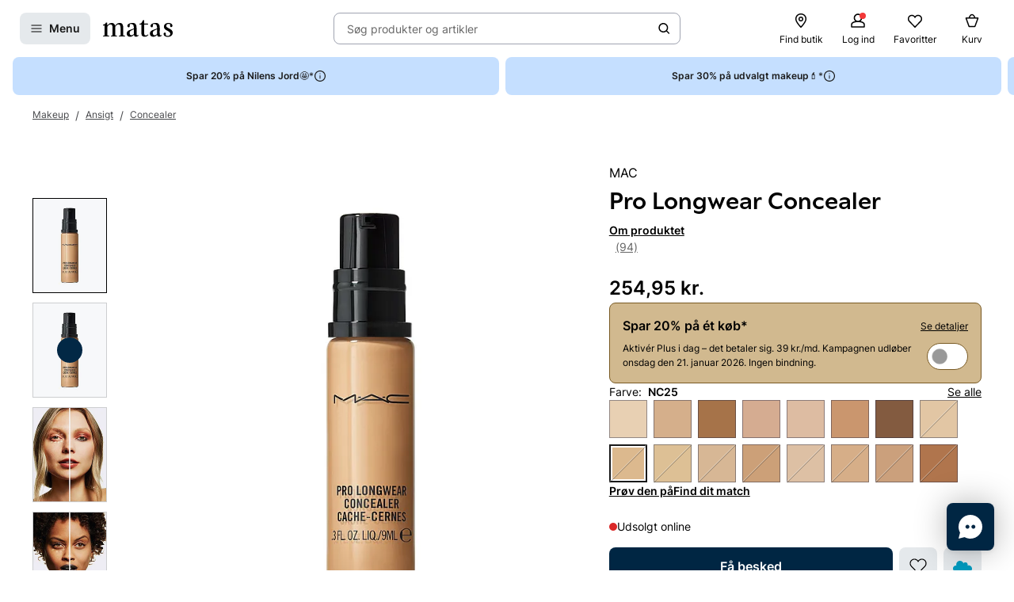

--- FILE ---
content_type: text/html; charset=utf-8
request_url: https://www.matas.dk/mac-pro-longwear-concealer-9ml-nc25
body_size: 88349
content:




<!DOCTYPE html>
<html lang="da-DK">
<head>
<link rel="preconnect" href="https://cdnjs.cloudflare.com/" crossorigin>
<link rel="dns-prefetch" href="https://cdnjs.cloudflare.com/">

    <link rel="preconnect" href="https://images.matas.dk/" crossorigin>
    <link rel="dns-prefetch" href="https://images.matas.dk/">
    <link rel="preconnect" href="https://damcache-prd.matas.dk/" crossorigin>
    <link rel="dns-prefetch" href="https://damcache-prd.matas.dk/">
        <title>Køb Pro Longwear Concealer NC25 fra MAC - Matas</title>


<script>
    try {
        new Promise(function () {
            let a = 1;
            const b = 2;
        });
    } catch (e) {
        window.location = '/browser'
    }
</script>



<meta charset="utf-8">
<meta name="viewport" content="width=device-width, initial-scale=1.0">
<meta http-equiv="X-UA-Compatible" content="IE=Edge">
<meta http-equiv="content-type" content="text/html; charset=UTF-8">
<meta name="msvalidate.01" content="2260DF4B209FCC2C1ABEC3F0ADC5E2F2" />
<meta name="ahrefs-site-verification" content="ceea40271cdf9988f12aef564098ee39bbf1c0808825e6037dbc01e82b4ab0b3">
<meta name="facebook-domain-verification" content="s2uxmilz39508vay2762lkgixyq2iy" />

    <link rel="preload" href="/fonts/Inter/Inter-Regular.woff2" as="font" type="font/woff2" crossorigin="anonymous">
    <link rel="preload" href="/fonts/Inter/Inter-SemiBold.woff2" as="font" type="font/woff2" crossorigin="anonymous">
<link rel="address bar icon" href="/favicon-matas.ico" />
<link rel="shortcut icon" href="/favicon-matas.ico" />
<link rel="icon" type="image/vnd.microsoft.icon" href="/favicon-matas.ico" />
<link rel="icon" type="image/png" href="/favicon-matas.ico" />



<meta name="keywords" content="">

<meta name="description" content="Pro Longwear Concealer Pro Longwear Concealer NC25 fra MAC. Se pris og køb online på Matas.dk. ✓ Online Rådgivning ✓ Hurtig Levering ✓ Fri retur.">

    <link rel="canonical" href="https://www.matas.dk/mac-pro-longwear-concealer-9ml-nc25" />

<meta content="index, follow, max-snippet:-1, max-image-preview:large, max-video-preview:-1" name="robots">

    <meta name="pinterest-rich-pin" content="false" />

    <link rel="stylesheet" href="/client/assets/autogen/design-tokens/css-variables/matas.of1l86qh.css">
    <link crossorigin rel="stylesheet" href="/dynamic-resource/designthemes.css?csshash=2279be7b7b65708c95c754acba5378a3"></link>
    <link rel="stylesheet" href="/client/assets/site.ln4zikhd.css">

    




<link crossorigin rel="preload" href="https://cdnjs.cloudflare.com/ajax/libs/jquery/3.4.1/jquery.min.js" as="script" />
<link crossorigin rel="preload" href="/dynamic-resource/translations.js?jsonhash=7f9c001f0cba88ae21c6515f91497c7b" as="script" />

        <link crossorigin rel="preload" href="/client/client.fp7i1b0r.js" as="script" />


<meta property="og:site_name" content="Matas">
<meta property="og:url" content="https://www.matas.dk/mac-pro-longwear-concealer-9ml-nc25">
<meta property="og:image" content="https://images.matas.dk/encode/773602327034.jpg">

    <meta property="og:type" content="product">

    <meta property="og:title" content="MAC Pro Longwear Concealer NC25">

    <meta property="og:description" content="MAC Pro Longwear ConcealerMAC Pro Longwear Concealer er en popul&#xE6;r favorit, der let og effektivt d&#xE6;kker urenheder, pigmentpletter og r&#xF8;de omr&#xE5;der, hvilket giver dig et fejlfrit makeup-look i op til 15 timer. Den lette, flydende concealer minimerer porer og lysner forskellige ansigtsomr&#xE5;der, hvilket g&#xF8;r den ideel til at skjule urenheder, m&#xF8;rke rande og fine linjer. Denne concealer giver en frisk og str&#xE5;lende gl&#xF8;d, da den effektivt d&#xE6;kker m&#xF8;rke rande. Den er derfor Til enhver makeup-elsker, der &#xF8;nsker et fejlfrit look. Concealeren har en effektiv d&#xE6;kkeevne p&#xE5; trods af dens flydende og lette konsistens, men er samtidigt vandfast, s&#xE5; du sikkert kan bev&#xE6;ge dig ud i regn uden at din makeup l&#xF8;ber eller tv&#xE6;rer ud.S&#xE5;dan bruger du den:P&#xE5;f&#xF8;r Pro Longwear Concealer med en pensel, s&#xE5;som MAC #270 Synthetic Mini Rounded Slant Brush eller #195 Synthetic Concealer Brush, for en pr&#xE6;cis og j&#xE6;vn d&#xE6;kning. Fordel den flydende concealer i cirkul&#xE6;re bev&#xE6;gelser for et bl&#xF8;dere, mere naturligt og ensartet makeup-look. For et fuldendt og mere holdbart resultat kan den anvendes sammen med MAC Cosmetics Studio Fix Powder.">
<meta name="twitter:card" content="summary_large_image">
<meta property="twitter:url" content="https://www.matas.dk/mac-pro-longwear-concealer-9ml-nc25">
<meta name="twitter:image" content="https://images.matas.dk/encode/773602327034.jpg">
<meta property="twitter:domain" content="https://www.matas.dk">

    <meta name="twitter:title" content="MAC Pro Longwear Concealer NC25">

    <meta name="twitter:description" content="MAC Pro Longwear ConcealerMAC Pro Longwear Concealer er en popul&#xE6;r favorit, der let og effektivt d&#xE6;kker urenheder, pigmentpletter og r&#xF8;de omr&#xE5;der, hvilket giver dig et fejlfrit makeup-look i op til 15 timer. Den lette, flydende concealer minimerer porer og lysner forskellige ansigtsomr&#xE5;der, hvilket g&#xF8;r den ideel til at skjule urenheder, m&#xF8;rke rande og fine linjer. Denne concealer giver en frisk og str&#xE5;lende gl&#xF8;d, da den effektivt d&#xE6;kker m&#xF8;rke rande. Den er derfor Til enhver makeup-elsker, der &#xF8;nsker et fejlfrit look. Concealeren har en effektiv d&#xE6;kkeevne p&#xE5; trods af dens flydende og lette konsistens, men er samtidigt vandfast, s&#xE5; du sikkert kan bev&#xE6;ge dig ud i regn uden at din makeup l&#xF8;ber eller tv&#xE6;rer ud.S&#xE5;dan bruger du den:P&#xE5;f&#xF8;r Pro Longwear Concealer med en pensel, s&#xE5;som MAC #270 Synthetic Mini Rounded Slant Brush eller #195 Synthetic Concealer Brush, for en pr&#xE6;cis og j&#xE6;vn d&#xE6;kning. Fordel den flydende concealer i cirkul&#xE6;re bev&#xE6;gelser for et bl&#xF8;dere, mere naturligt og ensartet makeup-look. For et fuldendt og mere holdbart resultat kan den anvendes sammen med MAC Cosmetics Studio Fix Powder.">

<script type="text/javascript">
     window.ga = window.ga || function () { (ga.q = ga.q || []).push(arguments) }; ga.l = +new Date;
</script>
<script>
    window.dataLayer = [];
    const gtmContainerId = 'GTM-FX3Z';


            dataLayer.push({"pageType":"ProductPage","isDesktop":false,"isMobile":false,"brandId":1596,"brandName":"MAC","categoryId":557155,"categoryName":"Concealer","isGa4Debug":false,"$type":"DefaultDataLayerTrackingEvent"});
        

            dataLayer.push({"event":"productDetail","ecommerce":{"currencyCode":"DKK","detail":{"products":[{"id":696067,"name":"MAC Pro Longwear Concealer NC25","variant":"NC25","price":"254.95","category":"Makeup/Ansigt/Concealer","brand":"MAC","dimension77":"4.57","dimension83":"86043_0199088,846336_846336,1009438_1009438","dimension88":"","dimension145":"no"}]},"$type":"EcommerceProductDetail"},"$type":"EnhancedEcommerceTrackingEvent"});
        



            const fallbackScriptUrl = 'https://gtm-wj5nrrn.matas.dk/gtm.js'; //

            function loadContainerFromUrl(url, gtmContainerId) {
                (function (w, d, s, l, i) {
                    w[l] = w[l] || [];
                    w[l].push({
                    'gtm.start': new Date().getTime(),
                    event: 'gtm.js'
                    });
                    var f = d.getElementsByTagName(s)[0],
                    j = d.createElement(s),
                    dl = l !== 'dataLayer' ? '&l=' + l : '';
                    j.async = true;
                    j.src = url + '?id=' + i + dl;
                    f.parentNode.insertBefore(j, f);
                })(window, document, 'script', 'dataLayer', gtmContainerId);
            }

            const primaryScriptUrl = 'https://www.googletagmanager.com/gtm.js';

            loadContainerFromUrl(primaryScriptUrl, gtmContainerId);

            window.addEventListener("load", () => {
                if (window.google_tag_manager === undefined) {
                    loadContainerFromUrl(fallbackScriptUrl, gtmContainerId);
                }
            });
        </script>


<script src="https://track.matas.dk/Serving/Cookie/?adfaction=getjs;adfcookname=uid"></script>
<script>
    window._adftrack = Array.isArray(window._adftrack) ? window._adftrack : (window._adftrack ? [window._adftrack] : []);

    window._adftrack.push({
        HttpHost: 'track.matas.dk',
        pm: 2954507,
        divider: encodeURIComponent('|'),
        pagename: encodeURIComponent('ProductPage'),
"order":{"sv1":"MAC","sv2":"1596","itms":[{"productId":{"Value":696067}}]},        // Extended identifier setup start
        eids: [
        {
            source: '', // website domain, or ID consortium domain
            uids: [{
                'atype': 1,
                'id': '',
            }]
        },
        {
            source: 'matas.dk', // website domain, or ID consortium domain
            uids: [{
                'atype': 1,
                'id': '0',
            }]
        }
        ],
        gdpr: 1
        // Extended identifier setup end
    });
    (function () { var s = document.createElement('script'); s.type = 'text/javascript'; s.async = true; s.src = 'https://s1.matas.dk/banners/scripts/st/trackpoint-async.js'; var x = document.getElementsByTagName('script')[0]; x.parentNode.insertBefore(s, x); })();
</script>
<noscript>
    <p style="margin:0;padding:0;border:0;">
        <img src="https://track.matas.dk/Serving/TrackPoint/?pm=2954507&ADFPageName=ProductPage&ADFdivider=|&gdpr=1" width="1" height="1" alt="" />
    </p>
</noscript>

</head>
<body class="product-page   visual-search-enabled" data-server-localunixtime="1768581058">

    <div id="react_0HNIK7PJ4G2NL"></div>

<noscript>
    <iframe src="//www.googletagmanager.com/ns.html?id=GTM-FX3Z" height="0" width="0" style="display:none;visibility:hidden"></iframe>
</noscript>


<style data-styled="true" data-styled-version="6.1.19">.ePCdbI{display:inline-grid;align-items:center;justify-items:center;justify-content:start;grid-template-columns:auto auto;gap:0px;}/*!sc*/
.buVgPD{display:inline-grid;align-items:center;justify-items:center;justify-content:start;gap:0.5714rem;}/*!sc*/
data-styled.g14[id="WithIcon__Container-sc-r22e9-0"]{content:"ePCdbI,buVgPD,"}/*!sc*/
.guTWKX{display:inline-flex;align-items:center;justify-content:center;border:none;text-decoration:none;line-height:1;font-weight:600;text-align:center;font-size:1.0000rem;padding:12px;height:2.8571rem;border-radius:8px;color:#1A1A1A;background-color:rgba(0,38,67,0.1);border:1px solid transparent;}/*!sc*/
a.guTWKX:hover,a.guTWKX:active,a.guTWKX:focus{text-decoration:none;}/*!sc*/
.guTWKX:hover{background-color:rgba(0,38,67,0.2);color:#1A1A1A;border-color:transparent;}/*!sc*/
.guTWKX:focus{background-color:rgba(0,38,67,0.2);color:#1A1A1A;border-color:transparent;}/*!sc*/
.guTWKX:active{background-color:rgba(0,38,67,0.3);border-color:transparent;}/*!sc*/
.ha-DnOk{display:inline-flex;align-items:center;justify-content:center;border:none;text-decoration:none;line-height:1;font-weight:600;text-align:center;font-size:1.0000rem;padding:12px;height:2.8571rem;border-radius:8px;color:var(--color-neutral-black);background-color:transparent;}/*!sc*/
a.ha-DnOk:hover,a.ha-DnOk:active,a.ha-DnOk:focus{text-decoration:none;}/*!sc*/
.ha-DnOk:hover{background-color:var(--color-opacity-on-light-hover);}/*!sc*/
.ha-DnOk:focus{background-color:var(--color-opacity-on-light-focus);}/*!sc*/
.ha-DnOk:active{background-color:var(--color-opacity-on-light-pressed);}/*!sc*/
.xjNLT{display:inline-flex;align-items:center;justify-content:center;border:none;text-decoration:none;line-height:1;font-weight:600;text-align:center;font-size:1.0000rem;padding:8px;height:2.2857rem;border-radius:8px;}/*!sc*/
a.xjNLT:hover,a.xjNLT:active,a.xjNLT:focus{text-decoration:none;}/*!sc*/
@media (min-width: 992px){.xjNLT{font-size:1.0000rem;padding:12px;height:2.8571rem;border-radius:8px;}}/*!sc*/
data-styled.g16[id="Button__StyledButton-sc-1hw8wt-0"]{content:"guTWKX,ha-DnOk,xjNLT,"}/*!sc*/
.fHXvNI{position:absolute;width:1px;height:1px;margin:-1px;padding:0;border:0;clip:rect(0 0 0 0);clip-path:inset(50%);overflow:hidden;white-space:nowrap;}/*!sc*/
data-styled.g35[id="visuallyHidden__VisuallyHidden-sc-osn0gn-0"]{content:"fHXvNI,"}/*!sc*/
.htEexL{display:flex;}/*!sc*/
data-styled.g45[id="SearchInput-sc-1oncmyx-0"]{content:"htEexL,"}/*!sc*/
.jMaIns{flex:1 1 auto;display:flex;align-items:center;width:100%;height:100%;border:0;padding:0 16px;outline:none;background:none;overflow:hidden;text-overflow:ellipsis;box-shadow:none;font-size:1.0000rem;color:var(--color-neutral-dark-grey);}/*!sc*/
data-styled.g46[id="SearchInput__DummySearchInputButton-sc-1oncmyx-1"]{content:"jMaIns,"}/*!sc*/
.leoohs{border:1px solid rgba(19,29,60,0.4);border-radius:8px;height:40px;padding:0 12px;display:flex;align-items:center;width:100%;padding-left:0;padding-right:0;}/*!sc*/
.leoohs:hover{border-color:#1A1A1A;}/*!sc*/
.leoohs:focus{border-color:#1A1A1A;outline-offset:0;outline-width:1px;}/*!sc*/
.leoohs:disabled{background-color:rgba(0,38,67,0.1);border:1px solid rgba(52,77,152,0.1);color:rgba(19,29,60,0.4);}/*!sc*/
.leoohs:disabled>svg{fill:rgba(33,47,87,0.3);}/*!sc*/
.leoohs:disabled:hover{border-color:rgba(52,77,152,0.1);cursor:not-allowed;}/*!sc*/
.leoohs::placeholder{color:rgba(19,29,60,0.4);}/*!sc*/
.leoohs:focus-within{border-color:#1A1A1A;outline-offset:0;outline-width:1px;}/*!sc*/
data-styled.g48[id="SearchInput__SearchForm-sc-1oncmyx-3"]{content:"leoohs,"}/*!sc*/
.iLcuuh{display:none;width:1px;height:16px;background-color:#999999;}/*!sc*/
.SearchInput__ClearSearchQueryButton-sc-1oncmyx-4~.iLcuuh,.SearchInput__StyledCameraButton-sc-1oncmyx-5~.iLcuuh{display:block;}/*!sc*/
data-styled.g51[id="SearchInput__Separator-sc-1oncmyx-6"]{content:"iLcuuh,"}/*!sc*/
.iXAqfl{flex:0 0 100%;display:flex;flex-direction:column;position:relative;inset-inline:unset;margin:unset;border:none;padding:unset;width:unset;height:unset;}/*!sc*/
data-styled.g53[id="QuickSearch__SearchDialog-sc-fsrwoi-0"]{content:"iXAqfl,"}/*!sc*/
.kvqelT{position:relative;width:100%;display:flex;height:40px;}/*!sc*/
data-styled.g54[id="QuickSearch__Wrapper-sc-fsrwoi-1"]{content:"kvqelT,"}/*!sc*/
.fFNfyP{display:none;margin-left:8px;}/*!sc*/
@media (min-width: 375px){.fFNfyP{display:flex;}}/*!sc*/
data-styled.g56[id="SideMenuOpenerButton__StyledText-sc-1hte9hq-0"]{content:"fFNfyP,"}/*!sc*/
.dppvXj{display:inline-flex;align-items:center;justify-content:center;border:none;text-decoration:none;line-height:1;font-weight:600;text-align:center;font-size:1.0000rem;padding:8px;height:2.2857rem;border-radius:8px;}/*!sc*/
a.dppvXj:hover,a.dppvXj:active,a.dppvXj:focus{text-decoration:none;}/*!sc*/
@media (min-width: 992px){.dppvXj{font-size:1.0000rem;padding:12px;height:2.8571rem;border-radius:8px;}}/*!sc*/
data-styled.g57[id="LinkActionButton__StyledButton-sc-zlh9-0"]{content:"dppvXj,"}/*!sc*/
.cnAKde{position:relative;height:auto;background-color:transparent;padding:0;flex:1;outline:none;}/*!sc*/
.cnAKde *{z-index:1;}/*!sc*/
.cnAKde .hover-effect{position:absolute;width:calc(100% + 16px);height:calc(100% + 16px);left:50%;top:50%;transform:translate(-50%,-50%);background-color:var(--color-nordic-grey-5);opacity:0;border-radius:4px;z-index:0;pointer-events:none;}/*!sc*/
.cnAKde:hover .hover-effect{opacity:1;}/*!sc*/
data-styled.g255[id="SessionMenuItem__StyledButtonWithIcon-sc-xnwax9-0"]{content:"cnAKde,"}/*!sc*/
.iuftAh{position:relative;height:auto;background-color:transparent;padding:0;flex:1;outline:none;}/*!sc*/
.iuftAh *{z-index:1;}/*!sc*/
.iuftAh .hover-effect{position:absolute;width:calc(100% + 16px);height:calc(100% + 16px);left:50%;top:50%;transform:translate(-50%,-50%);background-color:var(--color-nordic-grey-5);opacity:0;border-radius:4px;z-index:0;pointer-events:none;}/*!sc*/
.iuftAh:hover .hover-effect{opacity:1;}/*!sc*/
data-styled.g256[id="SessionMenuItem__StyledLinkActionButtonWithIcon-sc-xnwax9-1"]{content:"iuftAh,"}/*!sc*/
.fZrJDr{display:none;}/*!sc*/
@media (min-width: 768px){.fZrJDr{display:initial;font-size:0.7143rem;font-weight:400;white-space:nowrap;}}/*!sc*/
@media (min-width: 992px){.fZrJDr{font-size:0.8571rem;}}/*!sc*/
data-styled.g257[id="styles__HeaderItemText-sc-ubuy97-0"]{content:"fZrJDr,"}/*!sc*/
.lcSuaz.lcSuaz{background-color:var(--color-neutral-white);color:initial;line-height:initial;outline:initial;border-radius:4px;width:496px;box-shadow:0 0 24px rgba(0,0,0,0.2);}/*!sc*/
.lcSuaz.lcSuaz[data-placement^='top']>.tippy-arrow::before{bottom:-8px;border-top-color:var(--color-neutral-white);border-width:8px 8px 0;}/*!sc*/
.lcSuaz.lcSuaz[data-placement^='bottom']>.tippy-arrow::before{top:-8px;border-bottom-color:var(--color-neutral-white);border-width:0 8px 8px;}/*!sc*/
.lcSuaz.lcSuaz[data-placement^='left']>.tippy-arrow::before{right:-8px;border-left-color:var(--color-neutral-white);border-width:8px 0 8px 8px;}/*!sc*/
.lcSuaz.lcSuaz[data-placement^='right']>.tippy-arrow::before{left:-8px;border-right-color:var(--color-neutral-white);border-width:8px 8px 8px 0;}/*!sc*/
data-styled.g258[id="Basket__StyledTippy-sc-1xi64vb-0"]{content:"lcSuaz,"}/*!sc*/
.dAejgA{position:absolute;top:-6px;right:-2px;}/*!sc*/
@media (min-width: 992px){.dAejgA{right:4px;}}/*!sc*/
data-styled.g259[id="Basket__StyledBasketQuantityBadge-sc-1xi64vb-1"]{content:"dAejgA,"}/*!sc*/
.cyMOYx.cyMOYx{max-width:250px;}/*!sc*/
data-styled.g283[id="MyProfile__StyledTooltip-sc-9brx0f-1"]{content:"cyMOYx,"}/*!sc*/
.lhFBIT{display:grid;grid-template-columns:repeat(auto-fit,40px);min-height:32px;justify-content:flex-end;grid-auto-flow:column;width:100%;gap:4px;}/*!sc*/
@media (min-width: 375px){.lhFBIT{grid-template-columns:repeat(auto-fit,minmax(40px,max-content));gap:16px;}}/*!sc*/
@media (min-width: 1025px){.lhFBIT{grid-template-columns:repeat(auto-fit,minmax(56px,max-content));}}/*!sc*/
data-styled.g286[id="SessionMenu__MenuContainer-sc-129b4jq-0"]{content:"lhFBIT,"}/*!sc*/
.dpPhuQ{display:none;}/*!sc*/
@media (min-width: 544px){.dpPhuQ{display:flex;}}/*!sc*/
data-styled.g287[id="SessionMenu___StyledSessionMenuItemFindStore-sc-129b4jq-1"]{content:"dpPhuQ,"}/*!sc*/
.PIJTi{display:flex;justify-content:center;align-items:center;width:100%;height:120px;position:sticky;top:0;background-color:var(--color-neutral-white);z-index:1000;transition:transform 0.2s ease;transform:none;}/*!sc*/
@media (min-width: 992px){.PIJTi{height:72px;}}/*!sc*/
data-styled.g288[id="Header__HeaderElement-sc-48c7a-0"]{content:"PIJTi,"}/*!sc*/
.bqaxmG{display:grid;grid-template-columns:auto minmax(auto,188px);justify-content:space-between;align-items:center;gap:8px;width:100%;padding-inline:16px;}/*!sc*/
@media (min-width: 544px){.bqaxmG{grid-template-columns:auto minmax(auto,280px);}}/*!sc*/
@media (min-width: 992px){.bqaxmG{grid-template-columns:minmax(140px,auto) 1fr minmax(364px,auto);column-gap:32px;position:relative;}}/*!sc*/
@media (min-width: 1200px){.bqaxmG{grid-template-columns:minmax(auto,364px) minmax(auto,640px) minmax(auto,364px);max-width:1230px;}}/*!sc*/
@media (min-width: 1600px){.bqaxmG{max-width:1400px;}}/*!sc*/
@media (min-width: 1921px){.bqaxmG{max-width:1680px;}}/*!sc*/
data-styled.g289[id="Header__LayoutContainer-sc-48c7a-1"]{content:"bqaxmG,"}/*!sc*/
.czGBjd{display:flex;align-items:center;justify-content:flex-start;grid-column:1;grid-row:1;}/*!sc*/
@media (min-width: 768px){.czGBjd{grid-column:auto;}}/*!sc*/
data-styled.g290[id="Header__LeftColumn-sc-48c7a-2"]{content:"czGBjd,"}/*!sc*/
.hgDoCJ{display:flex;align-items:center;justify-content:center;grid-column:1/-1;grid-row:2;}/*!sc*/
@media (min-width: 992px){.hgDoCJ{grid-column:auto;grid-row:1;}}/*!sc*/
data-styled.g291[id="Header__CenterColumn-sc-48c7a-3"]{content:"hgDoCJ,"}/*!sc*/
.QAkMf{display:flex;align-items:center;justify-content:flex-end;grid-column:2;grid-row:1;}/*!sc*/
@media (min-width: 992px){.QAkMf{grid-column:auto;}}/*!sc*/
data-styled.g292[id="Header__RightColumn-sc-48c7a-4"]{content:"QAkMf,"}/*!sc*/
.djnyUe{display:flex;align-items:center;}/*!sc*/
data-styled.g293[id="PrimaryHeader__LogoLink-sc-1fzsq8t-0"]{content:"djnyUe,"}/*!sc*/
.fuBdra{width:72px;}/*!sc*/
@media (min-width: 375px){.fuBdra{width:80px;height:40px;}}/*!sc*/
@media (min-width: 768px){.fuBdra{width:88px;height:40px;}}/*!sc*/
data-styled.g294[id="PrimaryHeader__StyledLogo-sc-1fzsq8t-1"]{content:"fuBdra,"}/*!sc*/
.khOZzt{display:grid;grid-template-columns:repeat(2,auto);align-items:center;gap:12px;}/*!sc*/
@media (min-width: 544px){.khOZzt{gap:16px;}}/*!sc*/
data-styled.g295[id="PrimaryHeader__Container-sc-1fzsq8t-2"]{content:"khOZzt,"}/*!sc*/
</style><div id="primary-header"><header class="Header__HeaderElement-sc-48c7a-0 PIJTi"><div class="Header__LayoutContainer-sc-48c7a-1 bqaxmG"><div class="Header__LeftColumn-sc-48c7a-2 czGBjd"><div class="PrimaryHeader__Container-sc-1fzsq8t-2 khOZzt"><button aria-label="Open Matas hovedmenu" aria-haspopup="dialog" aria-controls="side-menu" class="Button__StyledButton-sc-1hw8wt-0 guTWKX"><!--$--><svg width="16" height="16" viewBox="0 0 16 16" xmlns="http://www.w3.org/2000/svg"><path fill-rule="evenodd" clip-rule="evenodd" d="M1.40039 8.00234C1.40039 7.67097 1.66902 7.40234 2.00039 7.40234H14.0004C14.3318 7.40234 14.6004 7.67097 14.6004 8.00234C14.6004 8.33371 14.3318 8.60234 14.0004 8.60234H2.00039C1.66902 8.60234 1.40039 8.33371 1.40039 8.00234Z"></path><path fill-rule="evenodd" clip-rule="evenodd" d="M1.40039 12.0023C1.40039 11.671 1.66902 11.4023 2.00039 11.4023H14.0004C14.3318 11.4023 14.6004 11.671 14.6004 12.0023C14.6004 12.3337 14.3318 12.6023 14.0004 12.6023H2.00039C1.66902 12.6023 1.40039 12.3337 1.40039 12.0023Z"></path><path fill-rule="evenodd" clip-rule="evenodd" d="M1.40039 4.00234C1.40039 3.67097 1.66902 3.40234 2.00039 3.40234H14.0004C14.3318 3.40234 14.6004 3.67097 14.6004 4.00234C14.6004 4.33371 14.3318 4.60234 14.0004 4.60234H2.00039C1.66902 4.60234 1.40039 4.33371 1.40039 4.00234Z"></path></svg><!--/$--><span class="SideMenuOpenerButton__StyledText-sc-1hte9hq-0 fFNfyP">Menu</span></button><a href="/" aria-label="Gå til forsiden" class="PrimaryHeader__LogoLink-sc-1fzsq8t-0 djnyUe"><!--$--><svg xmlns="http://www.w3.org/2000/svg" viewBox="0 0 786.01 187.44" class="PrimaryHeader__StyledLogo-sc-1fzsq8t-1 fuBdra"><path d="M378.59 86.44c0-35.48-10.81-55.81-44.95-55.81C306.39 30.63 275 41.55 275 64c0 8.62 4.8 14.08 13 16 5.72 1.31 12.57-3.76 12.57-10.63V53.1a9.21 9.21 0 016.65-9 41.06 41.06 0 019.71-1.31c18.36 0 31.11 10.42 31.11 39.84v11.08l-51.41 18.55c-16 6.44-29.36 19.49-29.36 38.81 0 21.83 15.5 35.79 37.3 35.79 22.38 0 39.42-14.56 44.59-23.66.28 15.77 8.89 23.35 22.66 23.35 9.89 0 20.52-3.94 29.81-11.84a3.94 3.94 0 001.06-4.38 3.67 3.67 0 00-4.69-2.22c-4.62 1.67-8.18 2.67-11 2.67-7.11 0-8.42-7-8.42-25.17zM348 154.38c-5.74 9.4-18.8 15.47-28.27 15.47-12.05 0-19.51-9.7-19.51-25.17 0-.72 0-1.43.05-2.14.57-11.07 6.12-19.09 14.35-23.79l33.34-17zM503 49.74a5.76 5.76 0 000-11.52h-38.51V3.85A3.79 3.79 0 00460.77 0h-8.33c-1.84 0-2.92 1.47-3.67 3.29s-8.58 17.09-8.58 17.09c-5.28 10.31-10.1 15.56-17.51 17.62a20.33 20.33 0 01-6.32.7 5.52 5.52 0 00.09 11H434l-.07 105c.08 22.14 15.32 31.84 36.55 31.84 16.25 0 29.69-5.4 40.32-18.51a5.48 5.48 0 001.06-2.79 4.21 4.21 0 00-4.16-4.24 4.46 4.46 0 00-2.47.8C495.17 169.69 488.82 172 482 172c-14.92 0-17.5-11.23-17.5-34.28v-88zM745.28 93.12C722 81 713.43 76.74 713.43 64c0-12.44 8.6-22.75 29.26-22.75 11.29 0 15 5.19 15 9.44V66.9c0 6.87 6.13 12.24 12.57 10.63 8.13-2 13-7.32 13-16 0-12.62-9-21.6-21.7-27a63.29 63.29 0 00-21.46-3.91c-24.66.01-53.1 11.54-53.1 42.78 0 25.78 19.23 34.58 42.46 47 18.94 10.32 29.27 18.2 29.27 32.76 0 12.44-7.18 23.66-28.41 23.66a43.8 43.8 0 01-17.17-3.32 7.63 7.63 0 01-4.42-7.11v-16.2c0-6.88-6.14-12.24-12.58-10.64-8.12 2-12.95 7.33-12.95 15.95 0 12.63 10.16 24.05 25.26 29 6.94 2.27 14.75 3 23.59 3 29 0 53.93-15.46 53.93-45.19.02-27.31-21.48-39.49-40.7-49.19zM5.23 49.44A5.48 5.48 0 000 54.68a5 5 0 004.77 5.18h13.61v111.81l-14.11 2.39a5.09 5.09 0 001 10H65a5.08 5.08 0 00.71-10.06l-16.34-2.36v-98c7.17-12.13 17.78-26.08 35.57-26.08 17.22 0 23.24 12.74 23.24 38.82v85.16l-15 2.46a5.09 5.09 0 001 10h59.65a5.08 5.08 0 00.77-10l-15.34-2-.09-81a156.48 156.48 0 00-.86-17c7.17-11.83 17.5-26.39 35.57-26.39 16.36 0 24.11 11.83 24.11 36.7l-.06 87.37-15 2.37a5.09 5.09 0 001 10h59.64a5.08 5.08 0 00.76-10.07l-15.86-2.47.21-80.51c0-37-9.46-60.36-40.16-60.36-27.26 0-43.9 18.81-52.22 31.85-4.59-20-15.78-31.85-37.59-31.85C72 30.63 56 48.83 48.79 61L47.2 29.47c0-2.37-1.54-3.74-4.29-3.74h-5.56a4.27 4.27 0 00-3.64 1.94c-3.5 4.3-7.43 12.14-13.62 16.11C13.43 48 9.3 49.14 5.23 49.44zM639.83 86.44c0-35.48-10.81-55.81-45-55.81-27.25 0-58.64 10.92-58.64 33.37 0 8.62 4.79 14.08 13 16 5.72 1.31 12.57-3.76 12.57-10.63V53.1a9.21 9.21 0 016.65-9 41 41 0 019.71-1.31c18.36 0 31.11 10.42 31.11 39.84v11.08l-51.41 18.55c-16 6.44-29.36 19.49-29.36 38.81 0 21.83 15.5 35.79 37.3 35.79 22.38 0 39.42-14.56 44.58-23.66.29 15.77 8.9 23.35 22.67 23.35 9.89 0 20.52-3.94 29.81-11.84a3.94 3.94 0 001.06-4.38 3.67 3.67 0 00-4.69-2.22c-4.62 1.67-8.18 2.67-11 2.67-7.11 0-8.41-7-8.41-25.17zm-30.56 67.94c-5.74 9.4-18.8 15.47-28.27 15.47-12 0-19.51-9.7-19.51-25.17v-2.14c.57-11.07 6.12-19.09 14.35-23.79l33.33-17z"></path></svg><!--/$--></a></div></div><div class="Header__CenterColumn-sc-48c7a-3 hgDoCJ"><div class="QuickSearch__Wrapper-sc-fsrwoi-1 kvqelT"><dialog id="quicksearch-dialog" aria-label="Søg produkter og artikler" aria-modal="true" class="QuickSearch__SearchDialog-sc-fsrwoi-0 iXAqfl"><div class="SearchInput-sc-1oncmyx-0 htEexL"><form class="SearchInput__SearchForm-sc-1oncmyx-3 leoohs gb_unmask" action="" autoComplete="off"><button type="button" aria-haspopup="dialog" aria-controls="quicksearch-dialog" aria-label="Søg produkter og artikler" class="SearchInput__DummySearchInputButton-sc-1oncmyx-1 jMaIns">Søg produkter og artikler</button><div class="SearchInput__Separator-sc-1oncmyx-6 iLcuuh"></div><button type="button" class="Button__StyledButton-sc-1hw8wt-0 ha-DnOk"><div class="WithIcon__Container-sc-r22e9-0 ePCdbI"><!--$--><svg width="16px" height="16px" viewBox="0 0 16 16" xmlns="http://www.w3.org/2000/svg" aria-label="Søge ikon" fill="currentColor"><path fill-rule="evenodd" clip-rule="evenodd" d="M11.8333 7.00244C11.8333 9.48772 9.81859 11.5024 7.33331 11.5024C4.84803 11.5024 2.83331 9.48772 2.83331 7.00244C2.83331 4.51716 4.84803 2.50244 7.33331 2.50244C9.81859 2.50244 11.8333 4.51716 11.8333 7.00244ZM11.0125 11.7423C9.99653 12.5321 8.71985 13.0024 7.33331 13.0024C4.0196 13.0024 1.33331 10.3161 1.33331 7.00244C1.33331 3.68873 4.0196 1.00244 7.33331 1.00244C10.647 1.00244 13.3333 3.68873 13.3333 7.00244C13.3333 8.38898 12.863 9.66566 12.0732 10.6817L14.8636 13.4721C15.1565 13.765 15.1565 14.2399 14.8636 14.5328C14.5707 14.8257 14.0959 14.8257 13.803 14.5328L11.0125 11.7423Z"></path></svg><!--/$--></div></button></form><span id=":Rq:" role="status" aria-live="polite" aria-atomic="true" class="visuallyHidden__VisuallyHidden-sc-osn0gn-0 fHXvNI"></span></div></dialog></div></div><div class="Header__RightColumn-sc-48c7a-4 QAkMf"><nav class="SessionMenu__MenuContainer-sc-129b4jq-0 lhFBIT"><a aria-label="Find butik" class="LinkActionButton__StyledButton-sc-zlh9-0 dppvXj SessionMenuItem__StyledLinkActionButtonWithIcon-sc-xnwax9-1 iuftAh SessionMenu___StyledSessionMenuItemFindStore-sc-129b4jq-1 dpPhuQ" href="/find-butik"><div class="WithIcon__Container-sc-r22e9-0 buVgPD"><!--$--><svg width="1.4286rem" height="1.4286rem" viewBox="0 0 16 16" xmlns="http://www.w3.org/2000/svg" aria-hidden="true" fill="currentColor"><g clip-path="url(#clip0_479_4884)"><path fill-rule="evenodd" clip-rule="evenodd" d="M7.99968 1.93462C5.79437 1.93462 3.52031 3.56467 3.52031 6.41398C3.52031 7.04765 3.78544 7.84934 4.24677 8.74028C4.70136 9.61819 5.31435 10.5225 5.93809 11.3451C6.56024 12.1656 7.18386 12.8926 7.65263 13.4151C7.78129 13.5585 7.89806 13.6862 7.99968 13.796C8.10129 13.6862 8.21807 13.5585 8.34673 13.4151C8.8155 12.8926 9.43911 12.1656 10.0613 11.3451C10.685 10.5225 11.298 9.61819 11.7526 8.74028C12.2139 7.84934 12.479 7.04765 12.479 6.41398C12.479 3.56467 10.205 1.93462 7.99968 1.93462ZM7.99968 14.668C7.57279 15.0896 7.5726 15.0894 7.5726 15.0894L7.57136 15.0881L7.5681 15.0848L7.55617 15.0726L7.51156 15.0268C7.47289 14.9868 7.41678 14.9285 7.34572 14.8534C7.20362 14.7033 7.00153 14.4863 6.75943 14.2165C6.27582 13.6774 5.62959 12.9243 4.9819 12.0702C4.3358 11.2181 3.67895 10.2534 3.18115 9.29206C2.6901 8.34371 2.32031 7.33587 2.32031 6.41398C2.32031 2.78711 5.2526 0.734619 7.99968 0.734619C10.7468 0.734619 13.679 2.78711 13.679 6.41398C13.679 7.33587 13.3093 8.34371 12.8182 9.29206C12.3204 10.2534 11.6636 11.2181 11.0175 12.0702C10.3698 12.9243 9.72354 13.6774 9.23993 14.2165C8.99782 14.4863 8.79574 14.7033 8.65364 14.8534C8.58257 14.9285 8.52646 14.9868 8.4878 15.0268L8.44318 15.0726L8.43126 15.0848L8.428 15.0881L8.42705 15.0891C8.42705 15.0891 8.42657 15.0896 7.99968 14.668ZM7.99968 14.668L8.42705 15.0891C8.31432 15.2032 8.1601 15.268 7.99968 15.268C7.83926 15.268 7.68533 15.2035 7.5726 15.0894L7.99968 14.668ZM7.99968 5.10922C7.27908 5.10922 6.69492 5.69338 6.69492 6.41398C6.69492 7.13458 7.27908 7.71875 7.99968 7.71875C8.72028 7.71875 9.30444 7.13458 9.30444 6.41398C9.30444 5.69338 8.72028 5.10922 7.99968 5.10922ZM5.49492 6.41398C5.49492 5.03064 6.61634 3.90922 7.99968 3.90922C9.38302 3.90922 10.5044 5.03064 10.5044 6.41398C10.5044 7.79733 9.38302 8.91875 7.99968 8.91875C6.61634 8.91875 5.49492 7.79733 5.49492 6.41398Z"></path></g><defs><clipPath id="clip0_479_4884"><rect width="16" height="16" fill="white" transform="translate(0 0.0012207)"></rect></clipPath></defs></svg><!--/$--><span class="styles__HeaderItemText-sc-ubuy97-0 fZrJDr">Find butik</span><span class="hover-effect"></span></div></a><a aria-label="Log ind" class="LinkActionButton__StyledButton-sc-zlh9-0 dppvXj SessionMenuItem__StyledLinkActionButtonWithIcon-sc-xnwax9-1 iuftAh" href="/login-clubmatas?requiredloginlevel=Soft&amp;mode=Standard&amp;productid="><div class="WithIcon__Container-sc-r22e9-0 buVgPD"><!--$--><svg width="1.4286rem" height="1.4286rem" viewBox="0 0 16 16" xmlns="http://www.w3.org/2000/svg" aria-hidden="true" fill="currentColor"><path fill-rule="evenodd" clip-rule="evenodd" d="M13.1439 9.32576C12.5076 8.96515 11.7015 8.7 10.747 8.5197C11.6697 7.73485 12.2742 6.57879 12.2742 5.27424C12.2742 2.90909 10.3545 1 8 1C5.64545 1 3.72576 2.90909 3.72576 5.27424C3.72576 6.57879 4.3303 7.73485 5.25303 8.5197C4.29849 8.7 3.49242 8.97576 2.85606 9.32576C1.67879 9.98333 1 10.9485 1 12.0197V14.353C1 14.703 1.28636 14.9894 1.63636 14.9894H14.3636C14.7136 14.9894 15 14.703 15 14.353V12.0197C15 10.9379 14.3212 9.98333 13.1439 9.32576ZM4.99849 5.27424C4.99849 3.6197 6.34545 2.27273 8 2.27273C9.65455 2.27273 11.0015 3.6197 11.0015 5.27424C11.0015 6.92879 9.65455 8.27576 8 8.27576C6.34545 8.27576 4.99849 6.92879 4.99849 5.27424ZM13.7273 13.7273H2.27273V12.0303C2.27273 11.553 2.5697 10.9485 3.48182 10.4394C4.39394 9.9303 5.86818 9.54848 8 9.54848C10.1318 9.54848 11.6061 9.9303 12.5182 10.4394C13.4303 10.9485 13.7273 11.5424 13.7273 12.0303V13.7273Z"></path></svg><!--/$--><span class="styles__HeaderItemText-sc-ubuy97-0 fZrJDr">Log ind</span><span class="hover-effect"></span></div></a><button class="Button__StyledButton-sc-1hw8wt-0 xjNLT SessionMenuItem__StyledButtonWithIcon-sc-xnwax9-0 cnAKde"><div class="WithIcon__Container-sc-r22e9-0 buVgPD"><!--$--><svg width="1.4286rem" height="1.4286rem" viewBox="0 0 16 16" xmlns="http://www.w3.org/2000/svg" aria-hidden="true" fill="currentColor"><path fill-rule="evenodd" clip-rule="evenodd" d="M5.58075 2.63606C5.17464 2.52952 4.75028 2.51213 4.33681 2.58507C3.92333 2.65801 3.53054 2.81956 3.18539 3.05863C2.84025 3.2977 2.55092 3.60863 2.33727 3.97006C2.12363 4.3315 1.99073 4.73489 1.94769 5.15253C1.90465 5.57018 1.9525 5.99219 2.08795 6.3896C2.2232 6.78642 2.44258 7.14932 2.73109 7.45347L2.73238 7.45483L8 12.9287L13.2676 7.45483L13.2689 7.45344C13.5574 7.14929 13.7768 6.7864 13.912 6.3896C14.0475 5.99219 14.0953 5.57018 14.0523 5.15253C14.0093 4.73489 13.8764 4.3315 13.6627 3.97006C13.4491 3.60863 13.1597 3.2977 12.8146 3.05863C12.4695 2.81956 12.0767 2.65801 11.6632 2.58507C11.2497 2.51213 10.8254 2.52952 10.4192 2.63606C10.0131 2.7426 9.63487 2.93575 9.31045 3.20227C8.98602 3.46878 8.72311 3.80234 8.53976 4.18005L8.4498 4.36537C8.26751 4.74091 7.73249 4.74091 7.55019 4.36537L7.46023 4.18005C7.27688 3.80234 7.01397 3.46878 6.68955 3.20227C6.36512 2.93575 5.98687 2.7426 5.58075 2.63606ZM4.12833 1.40332C4.71231 1.3003 5.31166 1.32487 5.88525 1.47533C6.45883 1.6258 6.99307 1.89861 7.45127 2.27503C7.65148 2.43949 7.83509 2.62204 8 2.81996C8.1649 2.62204 8.34852 2.43949 8.54872 2.27503C9.00693 1.89861 9.54116 1.6258 10.1147 1.47533C10.6883 1.32487 11.2877 1.3003 11.8717 1.40332C12.4556 1.50634 13.0104 1.73451 13.4979 2.07217C13.9854 2.40982 14.394 2.84896 14.6957 3.35944C14.9975 3.86992 15.1852 4.43966 15.246 5.02953C15.3068 5.6194 15.2392 6.21544 15.0479 6.77673C14.8566 7.33802 14.5461 7.85126 14.1377 8.28123L14.135 8.28408L8.36027 14.285C8.16358 14.4894 7.83642 14.4894 7.63972 14.285L1.86227 8.28124C1.4539 7.85127 1.14341 7.33802 0.952108 6.77673C0.760805 6.21544 0.693226 5.6194 0.75401 5.02953C0.814795 4.43966 1.0025 3.86992 1.30425 3.35944C1.60599 2.84896 2.01463 2.40982 2.50211 2.07217C2.98958 1.73451 3.54435 1.50634 4.12833 1.40332Z"></path></svg><!--/$--><span class="styles__HeaderItemText-sc-ubuy97-0 fZrJDr">Favoritter</span><span class="hover-effect"></span></div></button><a aria-label="Kurv" class="LinkActionButton__StyledButton-sc-zlh9-0 dppvXj SessionMenuItem__StyledLinkActionButtonWithIcon-sc-xnwax9-1 iuftAh" href="/indkoebskurv"><div class="WithIcon__Container-sc-r22e9-0 buVgPD"><!--$--><svg width="1.4286rem" height="1.4286rem" viewBox="0 0 16 16" xmlns="http://www.w3.org/2000/svg" aria-hidden="true" fill="currentColor"><path fill-rule="evenodd" clip-rule="evenodd" d="M7.81912 1.4176C7.85345 1.40987 7.90833 1.40002 7.97496 1.40002H7.97872C7.98619 1.40002 7.99332 1.40015 8.0001 1.40038C8.00683 1.40016 8.01395 1.40002 8.02141 1.40002H8.02518C8.09201 1.40002 8.14702 1.40994 8.181 1.41757C9.4065 1.53243 10.2221 2.52608 10.6947 3.31659C11.0182 3.8576 11.2363 4.39511 11.3567 4.73081H13.7357C14.0191 4.73081 14.2856 4.87007 14.447 5.1053C14.6082 5.33906 14.6431 5.63474 14.5465 5.89726L11.5442 14.0336C11.5441 14.0337 11.5442 14.0336 11.5442 14.0336C11.4198 14.3706 11.0989 14.6 10.7336 14.6H5.20473C4.83768 14.6 4.51496 14.3684 4.39218 14.0284C4.39213 14.0283 4.39223 14.0285 4.39218 14.0284L1.45233 5.89386C1.45222 5.89354 1.45244 5.89417 1.45233 5.89386C1.29006 5.44665 1.51861 4.94922 1.96629 4.78404L1.97487 4.78087C2.07977 4.74397 2.17601 4.73081 2.27443 4.73081H4.64302C4.76361 4.3947 4.98176 3.85734 5.30523 3.31652C5.77801 2.52604 6.59371 1.53259 7.81912 1.4176ZM5.93176 4.73081C6.03402 4.49126 6.1683 4.21132 6.33508 3.93247C6.77952 3.18938 7.33255 2.65439 7.96083 2.60991L8.00023 2.60712L8.03961 2.60991C8.66765 2.65439 9.22046 3.18928 9.66477 3.93239C9.83148 4.21123 9.96573 4.49117 10.068 4.73081H5.93176ZM8.0789 1.40771C8.07906 1.40773 8.0791 1.40774 8.0789 1.40771V1.40771ZM2.74165 5.93081L5.44105 13.4H10.4989L13.255 5.93081H2.74165Z"></path></svg><!--/$--><!--$!--><template></template><!--/$--><span class="styles__HeaderItemText-sc-ubuy97-0 fZrJDr">Kurv</span><span class="hover-effect"></span></div></a></nav></div></div></header></div>
    <div class="wrapper js-wrapper">
        <div class="view view--main js-view-main" data-js="viewMain">

            <main class="content default-layout" id="mainContent" role="main">

                <div class="view view--content view--scroll-mobile" data-js="viewContent">
                    <div class="view__content-top">





<style data-styled="true" data-styled-version="6.1.19">.cLmJBR{display:inline-flex;align-items:center;justify-content:center;border:none;text-decoration:none;line-height:1;font-weight:600;text-align:center;font-size:1.0000rem;padding:12px;height:2.8571rem;border-radius:8px;color:#1A1A1A;background-color:#FFFFFF;}/*!sc*/
a.cLmJBR:hover,a.cLmJBR:active,a.cLmJBR:focus{text-decoration:none;}/*!sc*/
.cLmJBR:hover{background-color:#D8DBE5;color:#1A1A1A;}/*!sc*/
.cLmJBR:focus{background-color:#D8DBE5;color:#1A1A1A;outline-color:#FFFFFF;}/*!sc*/
.cLmJBR:active{background-color:#BCC0CC;}/*!sc*/
data-styled.g16[id="Button__StyledButton-sc-1hw8wt-0"]{content:"cLmJBR,"}/*!sc*/
.dFiFVY{display:flex;flex-direction:column;align-items:center;gap:0;}/*!sc*/
.hVSmnA{display:flex;flex-direction:row;align-items:center;gap:4px;}/*!sc*/
data-styled.g21[id="Flex__FlexComponent-sc-c7jxj6-0"]{content:"dFiFVY,hVSmnA,"}/*!sc*/
.fcTaug{display:flex;flex-wrap:nowrap;overflow-y:hidden;overflow-x:auto;scroll-behavior:smooth;scroll-snap-stop:always;scroll-snap-type:x mandatory;}/*!sc*/
.fcTaug>*{scroll-snap-align:start;}/*!sc*/
data-styled.g296[id="ScrollSnapSlider__Slider-sc-5a3gdn-0"]{content:"fcTaug,"}/*!sc*/
.dEeCcl{display:flex;align-items:center;justify-content:center;height:32px;width:32px;padding:0;border:1px solid transparent;border-radius:100vw;box-shadow:0 4px 8px 2px rgba(0,0,0,0.1);}/*!sc*/
data-styled.g297[id="NavigationButton__StyledButton-sc-apnpua-0"]{content:"dEeCcl,"}/*!sc*/
.esQuSR.esQuSR{display:none;}/*!sc*/
@media (min-width: 768px){.esQuSR.esQuSR{display:flex;position:absolute;top:50%;left:0;right:initial;opacity:0;transform:translate(0,-50%);z-index:1000;pointer-events:none;transition:opacity,transform;transition-duration:300ms;transition-timing-function:ease;}}/*!sc*/
.jUTfQd.jUTfQd{display:none;}/*!sc*/
@media (min-width: 768px){.jUTfQd.jUTfQd{display:flex;position:absolute;top:50%;left:initial;right:0;opacity:0;transform:translate(0,-50%);z-index:1000;pointer-events:none;transition:opacity,transform;transition-duration:300ms;transition-timing-function:ease;}}/*!sc*/
data-styled.g298[id="NavigationFadeButton__StyledButton-sc-14c4mni-0"]{content:"esQuSR,jUTfQd,"}/*!sc*/
.dxNvHQ{position:relative;}/*!sc*/
data-styled.g401[id="styles__RootContainer-sc-1ea6ug1-0"]{content:"dxNvHQ,"}/*!sc*/
.ebNzAa{scroll-snap-type:none;scroll-snap-stop:normal;gap:8px;}/*!sc*/
@media (min-width: 1200px){.ebNzAa{scroll-snap-type:x mandatory;scroll-snap-stop:always;}}/*!sc*/
.ebNzAa::-webkit-scrollbar{display:none;}/*!sc*/
data-styled.g402[id="sc-hjsuWn"]{content:"ebNzAa,"}/*!sc*/
.fcDUec{background-color:#FFFFFF;gap:0;}/*!sc*/
.fcDUec .StreamerItem__StreamerWrapper-sc-1hrdssc-0{min-width:65vw;}/*!sc*/
@media (min-width: 768px){.fcDUec .StreamerItem__StreamerWrapper-sc-1hrdssc-0{min-width:calc(50% - 6px);}}/*!sc*/
.fcDUec .StreamerItem__StreamerWrapper-sc-1hrdssc-0{flex:1 0 auto;padding:0 4px;}/*!sc*/
.fcDUec .StreamerItem__StreamerWrapper-sc-1hrdssc-0:first-child{padding-left:16px;}/*!sc*/
.fcDUec .StreamerItem__StreamerWrapper-sc-1hrdssc-0:last-child{padding-right:16px;}/*!sc*/
data-styled.g403[id="ItemCarousel___StyledStyledScrollSnapSlider-sc-1a0cv9w-0"]{content:"fcDUec,"}/*!sc*/
.hHtOWN{display:block;pointer-events:all;fill:currentColor;}/*!sc*/
data-styled.g726[id="disclaimer__StyledIcon-sc-15eucif-2"]{content:"hHtOWN,"}/*!sc*/
.kiKGp{color:#1A1A1A;}/*!sc*/
data-styled.g727[id="StreamerItem__StreamerWrapper-sc-1hrdssc-0"]{content:"kiKGp,"}/*!sc*/
.IztmO.IztmO{display:flex;align-items:center;justify-content:center;border-radius:8px;height:40px;text-decoration:none!important;background-color:#C5DFFF;width:100%;}/*!sc*/
@media (min-width: 1025px){.IztmO.IztmO{flex-direction:column;height:48px;}}/*!sc*/
data-styled.g728[id="StreamerItem__StreamerInnerPageAction-sc-1hrdssc-1"]{content:"IztmO,"}/*!sc*/
.ToEeo{font-size:0.8571rem;font-weight:400;line-height:1.5;text-align:center;}/*!sc*/
.ToEeo b{font-weight:600;}/*!sc*/
data-styled.g730[id="StreamerItem__Text-sc-1hrdssc-3"]{content:"ToEeo,"}/*!sc*/
.gKIrmc{display:flex;}/*!sc*/
@media (min-width: 1200px){.gKIrmc{display:none;}}/*!sc*/
data-styled.g731[id="StreamerItem__MobileText-sc-1hrdssc-4"]{content:"gKIrmc,"}/*!sc*/
.pJRvj{display:none;}/*!sc*/
@media (min-width: 1200px){.pJRvj{display:flex;align-items:center;}}/*!sc*/
data-styled.g732[id="StreamerItem__DesktopText-sc-1hrdssc-5"]{content:"pJRvj,"}/*!sc*/
.gLRFAj{padding:0 8px;}/*!sc*/
data-styled.g734[id="StreamerItem__StyledFlexColumn-sc-1hrdssc-7"]{content:"gLRFAj,"}/*!sc*/
</style><div id="react_0HNIK7PJ4G2NM"><!--$--><div class="styles__RootContainer-sc-1ea6ug1-0 dxNvHQ"><button type="button" aria-hidden="true" class="Button__StyledButton-sc-1hw8wt-0 cLmJBR NavigationButton__StyledButton-sc-apnpua-0 dEeCcl NavigationFadeButton__StyledButton-sc-14c4mni-0 esQuSR" aria-label="Pil til venstre" tabindex="-1"><!--$--><svg width="16" height="16" viewBox="0 0 16 16" xmlns="http://www.w3.org/2000/svg"><path fill-rule="evenodd" clip-rule="evenodd" d="M11.4241 14.4247C11.1897 14.659 10.8098 14.659 10.5755 14.4247L4.57553 8.42465C4.46301 8.31213 4.3998 8.15952 4.3998 8.00039C4.3998 7.84126 4.46301 7.68865 4.57553 7.57613L10.5755 1.57613C10.8098 1.34181 11.1897 1.34181 11.4241 1.57613C11.6584 1.81044 11.6584 2.19034 11.4241 2.42465L5.84832 8.00039L11.4241 13.5761C11.6584 13.8104 11.6584 14.1903 11.4241 14.4247Z"></path></svg><!--/$--></button><button type="button" aria-hidden="true" class="Button__StyledButton-sc-1hw8wt-0 cLmJBR NavigationButton__StyledButton-sc-apnpua-0 dEeCcl NavigationFadeButton__StyledButton-sc-14c4mni-0 jUTfQd" aria-label="Pil til højre" tabindex="-1"><!--$--><svg width="16" height="16" viewBox="0 0 16 16" xmlns="http://www.w3.org/2000/svg"><path fill-rule="evenodd" clip-rule="evenodd" d="M4.57546 1.57613C4.80977 1.34181 5.18967 1.34181 5.42398 1.57613L11.424 7.57613C11.5365 7.68865 11.5997 7.84126 11.5997 8.00039C11.5997 8.15952 11.5365 8.31213 11.424 8.42465L5.42398 14.4247C5.18967 14.659 4.80977 14.659 4.57546 14.4247C4.34114 14.1903 4.34114 13.8104 4.57546 13.5761L10.1512 8.00039L4.57546 2.42465C4.34114 2.19034 4.34114 1.81044 4.57546 1.57613Z"></path></svg><!--/$--></button><div class="ScrollSnapSlider__Slider-sc-5a3gdn-0 fcTaug sc-hjsuWn ItemCarousel___StyledStyledScrollSnapSlider-sc-1a0cv9w-0 ebNzAa fcDUec"><div data-datalayer="{&quot;onLoadEvents&quot;:[],&quot;viewEvents&quot;:[{&quot;event&quot;:&quot;view_promotion&quot;,&quot;ecommerce&quot;:{&quot;promotion_id&quot;:&quot;2317&quot;,&quot;promotion_name&quot;:&quot;topbanner_custom: TopBanner_2602_NilensJord_20pct_2317&quot;,&quot;creative_slot&quot;:&quot;topbanner&quot;,&quot;$type&quot;:&quot;EcommercePromotionImpression&quot;},&quot;$type&quot;:&quot;EnhancedEcommerceTrackingEvent&quot;}],&quot;clickEvents&quot;:[{&quot;event&quot;:&quot;promotionClick&quot;,&quot;ecommerce&quot;:{&quot;promoClick&quot;:{&quot;promotions&quot;:[{&quot;promotion_id&quot;:&quot;2317&quot;,&quot;promotion_name&quot;:&quot;topbanner_custom: TopBanner_2602_NilensJord_20pct_2317&quot;,&quot;creative_slot&quot;:&quot;topbanner&quot;}]},&quot;$type&quot;:&quot;EcommercePromotionClick&quot;},&quot;$type&quot;:&quot;EnhancedEcommerceTrackingEvent&quot;}],&quot;listName&quot;:null}" data-slide-index="0" class="StreamerItem__StreamerWrapper-sc-1hrdssc-0 kiKGp"><a class="StreamerItem__StreamerInnerPageAction-sc-1hrdssc-1 IztmO" href="/tilbud/clubmatas-tilbud/spar-20-paa-nilens-jord"><div class="Flex__FlexComponent-sc-c7jxj6-0 dFiFVY Flex-sc-c7jxj6-1 ewAMlV FlexColumn-sc-1izq7wk-0 StreamerItem__StyledFlexColumn-sc-1hrdssc-7 gDQOEg gLRFAj" direction="column"><div class="Flex__FlexComponent-sc-c7jxj6-0 hVSmnA Flex-sc-c7jxj6-1 ewAMlV FlexRow-sc-qlaqi4-0 hqrhEI" direction="row"><div type="Custom" class="StreamerItem__Text-sc-1hrdssc-3 StreamerItem__MobileText-sc-1hrdssc-4 ToEeo gKIrmc"><b>Spar 20% på Nilens Jord*</b> 🤩</div><div type="Custom" class="StreamerItem__Text-sc-1hrdssc-3 StreamerItem__DesktopText-sc-1hrdssc-5 ToEeo pJRvj"><b>Spar 20% på Nilens Jord</b> 🤩*</div><span class="disclaimer__IconContainer-sc-15eucif-0 ijsVEO"><!--$--><svg width="16" height="16" viewBox="0 0 16 16" xmlns="http://www.w3.org/2000/svg" aria-hidden="true" class="disclaimer__StyledIcon-sc-15eucif-2 hHtOWN"><path d="M7.4 7.60244C7.4 7.27107 7.66863 7.00244 8 7.00244C8.33137 7.00244 8.6 7.27107 8.6 7.60244V10.9024C8.6 11.2338 8.33137 11.5024 8 11.5024C7.66863 11.5024 7.4 11.2338 7.4 10.9024V7.60244Z"></path><path d="M8 5.70244C8.33137 5.70244 8.6 5.43381 8.6 5.10244C8.6 4.77107 8.33137 4.50244 8 4.50244C7.66863 4.50244 7.4 4.77107 7.4 5.10244C7.4 5.43381 7.66863 5.70244 8 5.70244Z"></path><path fill-rule="evenodd" clip-rule="evenodd" d="M7.99998 15.0024C11.866 15.0024 15 11.8684 15 8.00244C15 4.13645 11.866 1.00244 7.99998 1.00244C4.13398 1.00244 0.999977 4.13645 0.999977 8.00244C0.999977 11.8684 4.13398 15.0024 7.99998 15.0024ZM7.99998 13.8024C11.2032 13.8024 13.8 11.2057 13.8 8.00244C13.8 4.79919 11.2032 2.20244 7.99998 2.20244C4.79673 2.20244 2.19998 4.79919 2.19998 8.00244C2.19998 11.2057 4.79673 13.8024 7.99998 13.8024Z"></path></svg><!--/$--></span></div></div></a></div><div data-datalayer="{&quot;onLoadEvents&quot;:[],&quot;viewEvents&quot;:[{&quot;event&quot;:&quot;view_promotion&quot;,&quot;ecommerce&quot;:{&quot;promotion_id&quot;:&quot;2276&quot;,&quot;promotion_name&quot;:&quot;topbanner_custom: TopBanner_2602_Udvalgt_Makeup_30pct_2276&quot;,&quot;creative_slot&quot;:&quot;topbanner&quot;,&quot;$type&quot;:&quot;EcommercePromotionImpression&quot;},&quot;$type&quot;:&quot;EnhancedEcommerceTrackingEvent&quot;}],&quot;clickEvents&quot;:[{&quot;event&quot;:&quot;promotionClick&quot;,&quot;ecommerce&quot;:{&quot;promoClick&quot;:{&quot;promotions&quot;:[{&quot;promotion_id&quot;:&quot;2276&quot;,&quot;promotion_name&quot;:&quot;topbanner_custom: TopBanner_2602_Udvalgt_Makeup_30pct_2276&quot;,&quot;creative_slot&quot;:&quot;topbanner&quot;}]},&quot;$type&quot;:&quot;EcommercePromotionClick&quot;},&quot;$type&quot;:&quot;EnhancedEcommerceTrackingEvent&quot;}],&quot;listName&quot;:null}" data-slide-index="1" class="StreamerItem__StreamerWrapper-sc-1hrdssc-0 kiKGp"><a class="StreamerItem__StreamerInnerPageAction-sc-1hrdssc-1 IztmO" href="/tilbud/clubmatas-tilbud/spar-30-paa-udvalgt-makeup"><div class="Flex__FlexComponent-sc-c7jxj6-0 dFiFVY Flex-sc-c7jxj6-1 ewAMlV FlexColumn-sc-1izq7wk-0 StreamerItem__StyledFlexColumn-sc-1hrdssc-7 gDQOEg gLRFAj" direction="column"><div class="Flex__FlexComponent-sc-c7jxj6-0 hVSmnA Flex-sc-c7jxj6-1 ewAMlV FlexRow-sc-qlaqi4-0 hqrhEI" direction="row"><div type="Custom" class="StreamerItem__Text-sc-1hrdssc-3 StreamerItem__MobileText-sc-1hrdssc-4 ToEeo gKIrmc"><b>Spar 30% på udvalgt makeup*</b> 💄</div><div type="Custom" class="StreamerItem__Text-sc-1hrdssc-3 StreamerItem__DesktopText-sc-1hrdssc-5 ToEeo pJRvj"><b>Spar 30% på udvalgt makeup</b> 💄*</div><span class="disclaimer__IconContainer-sc-15eucif-0 ijsVEO"><!--$--><svg width="16" height="16" viewBox="0 0 16 16" xmlns="http://www.w3.org/2000/svg" aria-hidden="true" class="disclaimer__StyledIcon-sc-15eucif-2 hHtOWN"><path d="M7.4 7.60244C7.4 7.27107 7.66863 7.00244 8 7.00244C8.33137 7.00244 8.6 7.27107 8.6 7.60244V10.9024C8.6 11.2338 8.33137 11.5024 8 11.5024C7.66863 11.5024 7.4 11.2338 7.4 10.9024V7.60244Z"></path><path d="M8 5.70244C8.33137 5.70244 8.6 5.43381 8.6 5.10244C8.6 4.77107 8.33137 4.50244 8 4.50244C7.66863 4.50244 7.4 4.77107 7.4 5.10244C7.4 5.43381 7.66863 5.70244 8 5.70244Z"></path><path fill-rule="evenodd" clip-rule="evenodd" d="M7.99998 15.0024C11.866 15.0024 15 11.8684 15 8.00244C15 4.13645 11.866 1.00244 7.99998 1.00244C4.13398 1.00244 0.999977 4.13645 0.999977 8.00244C0.999977 11.8684 4.13398 15.0024 7.99998 15.0024ZM7.99998 13.8024C11.2032 13.8024 13.8 11.2057 13.8 8.00244C13.8 4.79919 11.2032 2.20244 7.99998 2.20244C4.79673 2.20244 2.19998 4.79919 2.19998 8.00244C2.19998 11.2057 4.79673 13.8024 7.99998 13.8024Z"></path></svg><!--/$--></span></div></div></a></div><div data-datalayer="{&quot;onLoadEvents&quot;:[],&quot;viewEvents&quot;:[{&quot;event&quot;:&quot;view_promotion&quot;,&quot;ecommerce&quot;:{&quot;promotion_id&quot;:&quot;2339&quot;,&quot;promotion_name&quot;:&quot;topbanner_custom: TopBanner_20% Børn &amp; Forældre 2602_2339&quot;,&quot;creative_slot&quot;:&quot;topbanner&quot;,&quot;$type&quot;:&quot;EcommercePromotionImpression&quot;},&quot;$type&quot;:&quot;EnhancedEcommerceTrackingEvent&quot;}],&quot;clickEvents&quot;:[{&quot;event&quot;:&quot;promotionClick&quot;,&quot;ecommerce&quot;:{&quot;promoClick&quot;:{&quot;promotions&quot;:[{&quot;promotion_id&quot;:&quot;2339&quot;,&quot;promotion_name&quot;:&quot;topbanner_custom: TopBanner_20% Børn &amp; Forældre 2602_2339&quot;,&quot;creative_slot&quot;:&quot;topbanner&quot;}]},&quot;$type&quot;:&quot;EcommercePromotionClick&quot;},&quot;$type&quot;:&quot;EnhancedEcommerceTrackingEvent&quot;}],&quot;listName&quot;:null}" data-slide-index="2" class="StreamerItem__StreamerWrapper-sc-1hrdssc-0 kiKGp"><a class="StreamerItem__StreamerInnerPageAction-sc-1hrdssc-1 IztmO" href="https://www.matas.dk/tilbud/clubmatas-tilbud/spar-20-paa-boern-og-foraeldre"><div class="Flex__FlexComponent-sc-c7jxj6-0 dFiFVY Flex-sc-c7jxj6-1 ewAMlV FlexColumn-sc-1izq7wk-0 StreamerItem__StyledFlexColumn-sc-1hrdssc-7 gDQOEg gLRFAj" direction="column"><div class="Flex__FlexComponent-sc-c7jxj6-0 hVSmnA Flex-sc-c7jxj6-1 ewAMlV FlexRow-sc-qlaqi4-0 hqrhEI" direction="row"><div type="Custom" class="StreamerItem__Text-sc-1hrdssc-3 StreamerItem__MobileText-sc-1hrdssc-4 ToEeo gKIrmc"><b>Spar 20% på Børn &amp; Forældre</b> 🧸 Shop dine favoritter</div><div type="Custom" class="StreamerItem__Text-sc-1hrdssc-3 StreamerItem__DesktopText-sc-1hrdssc-5 ToEeo pJRvj"><b>Spar 20% på Børn &amp; Forældre</b> 🧸 Shop alle dine favoritter*</div><span class="disclaimer__IconContainer-sc-15eucif-0 ijsVEO"><!--$--><svg width="16" height="16" viewBox="0 0 16 16" xmlns="http://www.w3.org/2000/svg" aria-hidden="true" class="disclaimer__StyledIcon-sc-15eucif-2 hHtOWN"><path d="M7.4 7.60244C7.4 7.27107 7.66863 7.00244 8 7.00244C8.33137 7.00244 8.6 7.27107 8.6 7.60244V10.9024C8.6 11.2338 8.33137 11.5024 8 11.5024C7.66863 11.5024 7.4 11.2338 7.4 10.9024V7.60244Z"></path><path d="M8 5.70244C8.33137 5.70244 8.6 5.43381 8.6 5.10244C8.6 4.77107 8.33137 4.50244 8 4.50244C7.66863 4.50244 7.4 4.77107 7.4 5.10244C7.4 5.43381 7.66863 5.70244 8 5.70244Z"></path><path fill-rule="evenodd" clip-rule="evenodd" d="M7.99998 15.0024C11.866 15.0024 15 11.8684 15 8.00244C15 4.13645 11.866 1.00244 7.99998 1.00244C4.13398 1.00244 0.999977 4.13645 0.999977 8.00244C0.999977 11.8684 4.13398 15.0024 7.99998 15.0024ZM7.99998 13.8024C11.2032 13.8024 13.8 11.2057 13.8 8.00244C13.8 4.79919 11.2032 2.20244 7.99998 2.20244C4.79673 2.20244 2.19998 4.79919 2.19998 8.00244C2.19998 11.2057 4.79673 13.8024 7.99998 13.8024Z"></path></svg><!--/$--></span></div></div></a></div></div></div><!--/$--></div>                    </div>
                        <a href="/mac" aria-label="M&#xE6;rkebillede">
                            <div class="brandbanner">
                                <span class="brandbanner__image"></span>
                            </div>
                        </a>

                    <div class="js-plp-filter-anchor"></div>


<style data-styled="true" data-styled-version="6.1.19">.dqCnpa{display:inline;border:none;text-decoration:none;text-align:left;background-color:transparent;padding:0;text-decoration:underline;text-underline-offset:0.2857em;color:rgba(13,15,19,0.76);font-size:0.8571rem;font-weight:400;text-decoration-thickness:0.0714em;}/*!sc*/
.dqCnpa:focus{position:relative;outline:none;}/*!sc*/
.dqCnpa:focus-visible:before{content:'';position:absolute;border:1px solid currentColor;top:0;left:-0.2857em;right:-0.2857em;bottom:-0.1429em;border-radius:4px;}/*!sc*/
.dqCnpa:hover{color:rgba(4,4,5,0.81);}/*!sc*/
.dqCnpa:focus{outline-style:solid;outline-width:2px;outline-offset:1px;outline-color:#1A1A1A;color:rgba(0,0,0,0.8);}/*!sc*/
data-styled.g169[id="InlineLinkActionButton__StyledInlineButton-sc-1y96hf3-0"]{content:"dqCnpa,"}/*!sc*/
.kGMAtR{background:#FFFFFF;}/*!sc*/
data-styled.g763[id="Breadcrumbs__Background-sc-1n2ucw8-0"]{content:"kGMAtR,"}/*!sc*/
.gRreLV{position:relative;display:flex;align-items:stretch;height:50px;max-width:100%;margin-left:auto;margin-right:auto;width:100%;}/*!sc*/
@media (min-width: 1200px){.gRreLV{max-width:1230px;}}/*!sc*/
@media (min-width: 1600px){.gRreLV{max-width:1400px;}}/*!sc*/
@media (min-width: 1921px){.gRreLV{max-width:1680px;}}/*!sc*/
data-styled.g764[id="Breadcrumbs__Wrapper-sc-1n2ucw8-1"]{content:"gRreLV,"}/*!sc*/
.eZInKT{display:flex;flex-direction:row-reverse;color:rgba(13,15,19,0.76);overflow-y:hidden;overflow-x:scroll;white-space:nowrap;}/*!sc*/
.eZInKT::-webkit-scrollbar{display:none;}/*!sc*/
.eZInKT{-ms-overflow-style:none;scrollbar-width:none;}/*!sc*/
@media (min-width: 768px){.eZInKT{flex-direction:row;}}/*!sc*/
data-styled.g765[id="Breadcrumbs__BreadcrumbsContainer-sc-1n2ucw8-2"]{content:"eZInKT,"}/*!sc*/
.dzGqPg{display:inline-flex;align-items:center;padding:0 16px;}/*!sc*/
@media (min-width: 768px){.dzGqPg{padding:0 16px;}}/*!sc*/
data-styled.g766[id="Breadcrumbs__Items-sc-1n2ucw8-3"]{content:"dzGqPg,"}/*!sc*/
.lmQVOp{display:inline;padding:0 8px;}/*!sc*/
.lmQVOp:first-of-type{display:none;}/*!sc*/
data-styled.g767[id="Breadcrumbs__Divider-sc-1n2ucw8-4"]{content:"lmQVOp,"}/*!sc*/
</style><div id="react_0HNIK7PJ4G2NN"><!--$--><div class="Breadcrumbs__Background-sc-1n2ucw8-0 kGMAtR"><div class="Breadcrumbs__Wrapper-sc-1n2ucw8-1 gRreLV"><div class="Breadcrumbs__BreadcrumbsContainer-sc-1n2ucw8-2 eZInKT"><div class="Breadcrumbs__Items-sc-1n2ucw8-3 dzGqPg"><div class="Breadcrumbs__Divider-sc-1n2ucw8-4 lmQVOp">/</div><a class="InlineLinkActionButton__StyledInlineButton-sc-1y96hf3-0 dqCnpa" href="/makeup">Makeup</a><div class="Breadcrumbs__Divider-sc-1n2ucw8-4 lmQVOp">/</div><a class="InlineLinkActionButton__StyledInlineButton-sc-1y96hf3-0 dqCnpa" href="/makeup/ansigt">Ansigt</a><div class="Breadcrumbs__Divider-sc-1n2ucw8-4 lmQVOp">/</div><a class="InlineLinkActionButton__StyledInlineButton-sc-1y96hf3-0 dqCnpa" href="/makeup/ansigt/concealer">Concealer</a></div></div></div></div><!--/$--></div>

                    


<style data-styled="true" data-styled-version="6.1.19">.fKQGgX{font-size:0.7142857142857143rem;}/*!sc*/
.ftSbqw{font-size:1.1428571428571428rem;}/*!sc*/
.kotYrQ{font-size:1.7142857142857142rem;}/*!sc*/
@media (min-width: 992px){.kotYrQ{font-size:2.2857142857142856rem;}}/*!sc*/
.fLZZoF{font-size:1rem;}/*!sc*/
.jIoZxT{font-size:1.7142857142857142rem;}/*!sc*/
.gTzVaZ{font-size:0.8571428571428571rem;}/*!sc*/
.ZUsHh{font-size:1.2857142857142858rem;}/*!sc*/
@media (min-width: 992px){.ZUsHh{font-size:1.4285714285714286rem;}}/*!sc*/
data-styled.g1[id="Text__TextElement-sc-1xtks91-0"]{content:"fKQGgX,ftSbqw,kotYrQ,fLZZoF,jIoZxT,gTzVaZ,ZUsHh,"}/*!sc*/
.khroSQ{line-height:1.5;font-family:"Inter","Inter Fallback","Inter Fallback Android";font-weight:400;margin-bottom:0;}/*!sc*/
.khroSO{line-height:1.5;font-family:"Inter","Inter Fallback","Inter Fallback Android";font-weight:600;margin-bottom:0;}/*!sc*/
data-styled.g2[id="Body__StyledText-sc-1bcfcvm-0"]{content:"khroSQ,khroSO,"}/*!sc*/
.dHljBI{font-family:"ES Peak","ES Peak Fallback","ES Peak Fallback Android",sans-serif;font-weight:600;line-height:1.2;margin-top:0;margin-bottom:0;}/*!sc*/
data-styled.g3[id="Headline__StyledText-sc-1s030hc-0"]{content:"dHljBI,"}/*!sc*/
.yyzns{font-family:"Inter","Inter Fallback","Inter Fallback Android";font-weight:400;line-height:1;}/*!sc*/
.yyzme{font-family:"Inter","Inter Fallback","Inter Fallback Android";font-weight:600;line-height:1;}/*!sc*/
data-styled.g4[id="Label__StyledText-sc-tlgbnf-0"]{content:"yyzns,yyzme,"}/*!sc*/
.ePCdbI{display:inline-grid;align-items:center;justify-items:center;justify-content:start;grid-template-columns:auto auto;gap:0px;}/*!sc*/
.eOqJbQ{display:inline-grid;align-items:center;justify-items:center;justify-content:start;grid-template-columns:auto auto;gap:8px;}/*!sc*/
data-styled.g14[id="WithIcon__Container-sc-r22e9-0"]{content:"ePCdbI,eOqJbQ,"}/*!sc*/
.jZWgEU{display:inline-flex;align-items:center;justify-content:center;border:none;text-decoration:none;line-height:1;font-weight:600;text-align:center;font-size:1.1429rem;padding:16px;height:3.4286rem;border-radius:8px;color:#FFFFFF;background-color:#002643;border:1px solid transparent;}/*!sc*/
a.jZWgEU:hover,a.jZWgEU:active,a.jZWgEU:focus{text-decoration:none;}/*!sc*/
.jZWgEU:not([href]),.jZWgEU:not([href]):not([tabindex]){color:#FFFFFF;}/*!sc*/
.jZWgEU:not([href]):hover,.jZWgEU:not([href]):not([tabindex]):hover{color:#FFFFFF;}/*!sc*/
.jZWgEU:hover{background-color:#335369;color:#FFFFFF;border-color:transparent;}/*!sc*/
.jZWgEU:focus-visible{background-color:#335369;color:#FFFFFF;border-color:transparent;}/*!sc*/
.jZWgEU:active{background-color:#4D697B;border-color:transparent;}/*!sc*/
.cFxfrL{display:inline-flex;align-items:center;justify-content:center;border:none;text-decoration:none;line-height:1;font-weight:600;text-align:center;font-size:1.1429rem;padding:16px;height:3.4286rem;border-radius:8px;color:#1A1A1A;background-color:rgba(0,38,67,0.1);border:1px solid transparent;}/*!sc*/
a.cFxfrL:hover,a.cFxfrL:active,a.cFxfrL:focus{text-decoration:none;}/*!sc*/
.cFxfrL:hover{background-color:rgba(0,38,67,0.2);color:#1A1A1A;border-color:transparent;}/*!sc*/
.cFxfrL:focus{background-color:rgba(0,38,67,0.2);color:#1A1A1A;border-color:transparent;}/*!sc*/
.cFxfrL:active{background-color:rgba(0,38,67,0.3);border-color:transparent;}/*!sc*/
.cLmJBR{display:inline-flex;align-items:center;justify-content:center;border:none;text-decoration:none;line-height:1;font-weight:600;text-align:center;font-size:1.0000rem;padding:12px;height:2.8571rem;border-radius:8px;color:#1A1A1A;background-color:#FFFFFF;}/*!sc*/
a.cLmJBR:hover,a.cLmJBR:active,a.cLmJBR:focus{text-decoration:none;}/*!sc*/
.cLmJBR:hover{background-color:#D8DBE5;color:#1A1A1A;}/*!sc*/
.cLmJBR:focus{background-color:#D8DBE5;color:#1A1A1A;outline-color:#FFFFFF;}/*!sc*/
.cLmJBR:active{background-color:#BCC0CC;}/*!sc*/
.jNUqtY{display:inline-flex;align-items:center;justify-content:center;border:none;text-decoration:none;line-height:1;font-weight:600;text-align:center;font-size:1.0000rem;padding:12px;height:2.8571rem;border-radius:8px;color:#FFFFFF;background-color:#002643;border:1px solid transparent;}/*!sc*/
a.jNUqtY:hover,a.jNUqtY:active,a.jNUqtY:focus{text-decoration:none;}/*!sc*/
.jNUqtY:not([href]),.jNUqtY:not([href]):not([tabindex]){color:#FFFFFF;}/*!sc*/
.jNUqtY:not([href]):hover,.jNUqtY:not([href]):not([tabindex]):hover{color:#FFFFFF;}/*!sc*/
.jNUqtY:hover{background-color:#335369;color:#FFFFFF;border-color:transparent;}/*!sc*/
.jNUqtY:focus-visible{background-color:#335369;color:#FFFFFF;border-color:transparent;}/*!sc*/
.jNUqtY:active{background-color:#4D697B;border-color:transparent;}/*!sc*/
.fjIGNQ{display:inline-flex;align-items:center;justify-content:center;border:none;text-decoration:none;line-height:1;font-weight:600;text-align:center;font-size:1.0000rem;padding:12px;height:2.8571rem;border-radius:8px;color:var(--color-neutral-black);background-color:var(--color-neutral-white);}/*!sc*/
a.fjIGNQ:hover,a.fjIGNQ:active,a.fjIGNQ:focus{text-decoration:none;}/*!sc*/
.fjIGNQ:hover{background-color:var(--color-white-hover);}/*!sc*/
.fjIGNQ:focus{background-color:var(--color-white-focus);}/*!sc*/
.fjIGNQ:active{background-color:var(--color-white-pressed);}/*!sc*/
data-styled.g16[id="Button__StyledButton-sc-1hw8wt-0"]{content:"jZWgEU,cFxfrL,cLmJBR,jNUqtY,fjIGNQ,"}/*!sc*/
.dqVxBX{display:flex;flex-direction:column;gap:16px;}/*!sc*/
.jkBxdW{display:flex;flex-direction:column;gap:24px;}/*!sc*/
.kiHYKW{display:flex;flex-direction:column;gap:24px;}/*!sc*/
@media (min-width: 992px){.kiHYKW{gap:32px;}}/*!sc*/
data-styled.g21[id="Flex__FlexComponent-sc-c7jxj6-0"]{content:"dqVxBX,jkBxdW,kiHYKW,"}/*!sc*/
@media (min-width: 768px){.cTWdQF{position:absolute;width:1px;height:1px;margin:-1px;padding:0;border:0;clip:rect(0 0 0 0);clip-path:inset(50%);overflow:hidden;white-space:nowrap;}}/*!sc*/
data-styled.g35[id="visuallyHidden__VisuallyHidden-sc-osn0gn-0"]{content:"cTWdQF,"}/*!sc*/
.kEZvSC{display:grid;row-gap:32px;padding:16px 0;}/*!sc*/
@media (min-width: 992px){.kEZvSC{row-gap:64px;padding:40px 0;}}/*!sc*/
data-styled.g59[id="Page-sc-1sh6bre-0"]{content:"kEZvSC,"}/*!sc*/
.fvYpWo{display:grid;min-width:0;padding:0 16px;row-gap:16px;max-width:100%;margin-left:auto;margin-right:auto;width:100%;}/*!sc*/
@media (min-width: 992px){.fvYpWo{row-gap:24px;}}/*!sc*/
@media (min-width: 1200px){.fvYpWo{max-width:1230px;}}/*!sc*/
@media (min-width: 1600px){.fvYpWo{max-width:1400px;}}/*!sc*/
@media (min-width: 1921px){.fvYpWo{max-width:1680px;}}/*!sc*/
data-styled.g60[id="Section__SectionComponent-sc-1luv68p-0"]{content:"fvYpWo,"}/*!sc*/
.gCA-dtP{display:grid;gap:16px;min-width:0;grid-template-columns:repeat(1,1fr);}/*!sc*/
data-styled.g61[id="Section__DefaultSectionContent-sc-1luv68p-1"]{content:"gCA-dtP,"}/*!sc*/
.jRyqQa{color:#1A1A1A;}/*!sc*/
data-styled.g62[id="Section__StyledHeadline-sc-1luv68p-2"]{content:"jRyqQa,"}/*!sc*/
.eDvtCV{background-color:var(--color-nordic-grey-4);padding:32px 0;}/*!sc*/
@media (min-width: 992px){.eDvtCV{padding:32px 0;}}/*!sc*/
data-styled.g63[id="FullWidthBackgroundSection__Background-sc-zzvxkt-0"]{content:"eDvtCV,"}/*!sc*/
.kRQQrP{display:inline;border:none;text-decoration:none;text-align:left;background-color:transparent;padding:0;text-decoration:underline;text-underline-offset:0.2857em;color:var(--color-neutral-black);font-size:1.0000rem;font-weight:600;}/*!sc*/
.kRQQrP:focus{position:relative;outline:none;}/*!sc*/
.kRQQrP:focus-visible:before{content:'';position:absolute;border:1px solid currentColor;top:0;left:-0.2857em;right:-0.2857em;bottom:-0.1429em;border-radius:4px;}/*!sc*/
.kRQQrP:hover{color:var(--color-opacity-dark-2);}/*!sc*/
.kRQQrP:focus{color:var(--color-opacity-dark-1);}/*!sc*/
.dmBsOu{display:inline;border:none;text-decoration:none;text-align:left;background-color:transparent;padding:0;text-decoration:underline;text-underline-offset:0.2857em;color:var(--color-neutral-black);font-size:0.8571rem;font-weight:400;text-decoration-thickness:0.0714em;}/*!sc*/
.dmBsOu:focus{position:relative;outline:none;}/*!sc*/
.dmBsOu:focus-visible:before{content:'';position:absolute;border:1px solid currentColor;top:0;left:-0.2857em;right:-0.2857em;bottom:-0.1429em;border-radius:4px;}/*!sc*/
.dmBsOu:hover{color:var(--color-opacity-dark-2);}/*!sc*/
.dmBsOu:focus{color:var(--color-opacity-dark-1);}/*!sc*/
@media (min-width: 992px){.dmBsOu{font-size:1.0000rem;}}/*!sc*/
.iKoqQB{display:inline;border:none;text-decoration:none;text-align:left;background-color:transparent;padding:0;text-decoration:underline;text-underline-offset:0.2857em;color:var(--color-neutral-black);font-size:inherit;font-weight:400;text-decoration-thickness:0.0714em;}/*!sc*/
.iKoqQB:focus{position:relative;outline:none;}/*!sc*/
.iKoqQB:focus-visible:before{content:'';position:absolute;border:1px solid currentColor;top:0;left:-0.2857em;right:-0.2857em;bottom:-0.1429em;border-radius:4px;}/*!sc*/
.iKoqQB:hover{color:var(--color-opacity-dark-2);}/*!sc*/
.iKoqQB:focus{color:var(--color-opacity-dark-1);}/*!sc*/
.bsguYH{display:inline;border:none;text-decoration:none;text-align:left;background-color:transparent;padding:0;text-decoration:underline;text-underline-offset:0.2857em;color:var(--color-neutral-black);font-size:0.8571rem;font-weight:400;text-decoration-thickness:0.0714em;}/*!sc*/
.bsguYH:focus{position:relative;outline:none;}/*!sc*/
.bsguYH:focus-visible:before{content:'';position:absolute;border:1px solid currentColor;top:0;left:-0.2857em;right:-0.2857em;bottom:-0.1429em;border-radius:4px;}/*!sc*/
.bsguYH:hover{color:var(--color-opacity-dark-2);}/*!sc*/
.bsguYH:focus{color:var(--color-opacity-dark-1);}/*!sc*/
data-styled.g68[id="InlineButton__StyledInlineButton-sc-nbxx0w-0"]{content:"kRQQrP,dmBsOu,iKoqQB,bsguYH,"}/*!sc*/
.jhXjJF{display:flex;position:relative;flex-direction:column;border-radius:8px;overflow:hidden;width:100%;background-color:var(--color-neutral-white);}/*!sc*/
.hhtwfW{display:flex;position:relative;flex-direction:column;border-radius:8px;overflow:hidden;width:100%;background-color:var(--color-nordic-grey-4);}/*!sc*/
data-styled.g82[id="CardShell__StyledCardShell-sc-1138t9-0"]{content:"jhXjJF,hhtwfW,"}/*!sc*/
.fWxuAV{display:flex;flex-direction:column;flex-grow:1;padding:16px;}/*!sc*/
data-styled.g83[id="CardContent__StyledCardContent-sc-15yb5cd-0"]{content:"fWxuAV,"}/*!sc*/
.eCmyXj{display:flex;background-color:var(--color-advice-4);padding:16px;}/*!sc*/
data-styled.g84[id="CardFooter__StyledCardFooter-sc-lxc44r-0"]{content:"eCmyXj,"}/*!sc*/
.iTtNjD{display:flex;flex-direction:column;gap:8px;margin-bottom:0;}/*!sc*/
@supports (appearance:base-select){.iTtNjD select,.iTtNjD ::picker(select){appearance:base-select;}.iTtNjD ::picker(select){padding:4px;background-color:#FFFFFF;border:1px solid rgba(60,77,129,0.2);border-radius:8px;box-shadow:0px 6px 6px rgba(0,0,0,0.08);}}/*!sc*/
data-styled.g86[id="Select__StyledLabel-sc-zvmt7t-0"]{content:"iTtNjD,"}/*!sc*/
.ixAfAM{--padding-x:16px;--padding-y:8px;--arrow-size:16px;min-height:40px;padding:var(--padding-y) var(--padding-x);padding-right:calc(var(--padding-x) + var(--arrow-size));-webkit-appearance:none;appearance:none;cursor:pointer;background-color:#FFFFFF;border:1px solid rgba(19,29,60,0.4);border-radius:8px;font:inherit;color:#1A1A1A;white-space:nowrap;overflow:hidden;text-overflow:ellipsis;background-image:url(/images/icons/design-system/matas/16px/ChevronDown.svg);background-size:var(--arrow-size);background-repeat:no-repeat;background-position:right var(--padding-x) center;}/*!sc*/
.ixAfAM:focus-visible{outline:2px solid #1A1A1A;outline-offset:2px;}/*!sc*/
@supports (appearance:base-select){.ixAfAM::picker-icon{content:'';}}/*!sc*/
data-styled.g88[id="Select__StyledSelect-sc-zvmt7t-2"]{content:"ixAfAM,"}/*!sc*/
.iESutm{--padding-x:12px;--padding-y:8px;padding:var(--padding-y) var(--padding-x);background-color:#FFFFFF;color:#1A1A1A;}/*!sc*/
.iESutm:checked{background-color:rgba(60,75,119,0.04);font-weight:bold;}/*!sc*/
.iESutm:not(:disabled):hover{background-color:rgba(52,77,152,0.1);}/*!sc*/
.iESutm:focus-visible{outline:none;background-color:rgba(60,77,129,0.2);}/*!sc*/
.iESutm:disabled::after{background-color:rgb(255 255 255 / 60%);}/*!sc*/
.iESutm::checkmark{display:none;}/*!sc*/
data-styled.g89[id="Select__StyledOption-sc-zvmt7t-3"]{content:"iESutm,"}/*!sc*/
.QOcLG{display:flex;max-width:100%;max-height:100%;}/*!sc*/
data-styled.g91[id="Image__AspectRatioContainer-sc-489m5j-0"]{content:"QOcLG,"}/*!sc*/
.gBVERg{object-fit:cover;aspect-ratio:1/1;overflow:hidden;width:100%;height:100%;}/*!sc*/
data-styled.g92[id="Image__ImageWithRatio-sc-489m5j-1"]{content:"gBVERg,"}/*!sc*/
.hjqWru{display:grid;grid-template-columns:auto;grid-auto-columns:auto;row-gap:8px;}/*!sc*/
data-styled.g98[id="PageTitleNameRenderer__Wrapper-sc-ohshxm-0"]{content:"hjqWru,"}/*!sc*/
.llvuve{font-weight:600;margin-top:0;margin-bottom:0;}/*!sc*/
data-styled.g100[id="PageTitleNameRenderer__Title-sc-ohshxm-2"]{content:"llvuve,"}/*!sc*/
.izyYIK{display:inline;border:none;text-decoration:none;text-align:left;background-color:transparent;padding:0;text-decoration:underline;text-underline-offset:0.2857em;color:var(--color-neutral-black);font-size:inherit;font-weight:400;text-decoration-thickness:0.0714em;}/*!sc*/
.izyYIK:focus{position:relative;outline:none;}/*!sc*/
.izyYIK:focus-visible:before{content:'';position:absolute;border:1px solid currentColor;top:0;left:-0.2857em;right:-0.2857em;bottom:-0.1429em;border-radius:4px;}/*!sc*/
.izyYIK:hover{color:var(--color-opacity-dark-2);}/*!sc*/
.izyYIK:focus{color:var(--color-opacity-dark-1);}/*!sc*/
data-styled.g169[id="InlineLinkActionButton__StyledInlineButton-sc-1y96hf3-0"]{content:"izyYIK,"}/*!sc*/
.cdA-DKG{overflow:hidden;position:relative;}/*!sc*/
data-styled.g200[id="accordionAnimation__AccordionContainer-sc-rpzl1h-0"]{content:"cdA-DKG,"}/*!sc*/
.biqtjr{overflow:hidden;}/*!sc*/
data-styled.g201[id="accordionAnimation__RefElement-sc-rpzl1h-1"]{content:"biqtjr,"}/*!sc*/
.hNWkqm{font-size:12px;line-height:1.4;font-family:var(--font-font-family-primary);font-weight:400;color:var(--color-neutral-black);}/*!sc*/
data-styled.g212[id="Caption__StyledCaption-sc-1s6pn0u-0"]{content:"hNWkqm,"}/*!sc*/
.dqwqlH{display:flex;}/*!sc*/
data-styled.g228[id="container__ContainerElement-sc-1etg7bz-0"]{content:"dqwqlH,"}/*!sc*/
.cTovUl{position:relative;flex:1 0 100%;}/*!sc*/
data-styled.g231[id="slide__SlideElement-sc-h9s99g-0"]{content:"cTovUl,"}/*!sc*/
.iQOoEy{overflow:hidden;}/*!sc*/
data-styled.g232[id="viewport__ViewportElement-sc-1x5kxc2-0"]{content:"iQOoEy,"}/*!sc*/
.fcTaug{display:flex;flex-wrap:nowrap;overflow-y:hidden;overflow-x:auto;scroll-behavior:smooth;scroll-snap-stop:always;scroll-snap-type:x mandatory;}/*!sc*/
.fcTaug>*{scroll-snap-align:start;}/*!sc*/
data-styled.g296[id="ScrollSnapSlider__Slider-sc-5a3gdn-0"]{content:"fcTaug,"}/*!sc*/
.kUrbsg{display:flex;align-items:center;justify-content:center;height:48px;width:48px;padding:0;border:1px solid rgba(60,77,129,0.2);border-radius:100vw;box-shadow:0 4px 8px 2px rgba(0,0,0,0.1);}/*!sc*/
data-styled.g297[id="NavigationButton__StyledButton-sc-apnpua-0"]{content:"kUrbsg,"}/*!sc*/
.jUTfQd.jUTfQd{display:none;}/*!sc*/
@media (min-width: 768px){.jUTfQd.jUTfQd{display:flex;position:absolute;top:50%;left:initial;right:0;opacity:0;transform:translate(0,-50%);z-index:1000;pointer-events:none;transition:opacity,transform;transition-duration:300ms;transition-timing-function:ease;}}/*!sc*/
.esQuSR.esQuSR{display:none;}/*!sc*/
@media (min-width: 768px){.esQuSR.esQuSR{display:flex;position:absolute;top:50%;left:0;right:initial;opacity:0;transform:translate(0,-50%);z-index:1000;pointer-events:none;transition:opacity,transform;transition-duration:300ms;transition-timing-function:ease;}}/*!sc*/
data-styled.g298[id="NavigationFadeButton__StyledButton-sc-14c4mni-0"]{content:"jUTfQd,esQuSR,"}/*!sc*/
.evSOby{position:relative;min-width:0;}/*!sc*/
@media print{.evSOby{display:none;}}/*!sc*/
data-styled.g299[id="DynamicItemCarousel__RootContainer-sc-lgkau0-0"]{content:"evSOby,"}/*!sc*/
.cwSNDr.cwSNDr{display:grid;grid-auto-flow:column;gap:24px;scroll-snap-type:none;scroll-snap-stop:normal;grid-auto-columns:calc(100% / calc(0) - calc(calc(24px * -1) / 0));}/*!sc*/
@media (min-width: 544px){.cwSNDr.cwSNDr{grid-auto-columns:calc(100% / calc(0) - calc(calc(24px * -1) / 0));}}/*!sc*/
@media (min-width: 1200px){.cwSNDr.cwSNDr{scroll-snap-type:x mandatory;scroll-snap-stop:always;grid-auto-columns:calc(100% / 0 - 24px + calc(24px / 0));}}/*!sc*/
.cwSNDr.cwSNDr::-webkit-scrollbar{display:none;}/*!sc*/
.cwSNDr.cwSNDr{-ms-overflow-style:none;scrollbar-width:none;}/*!sc*/
.cwSNDr.cwSNDr{visibility:hidden;grid-auto-columns:1fr;}/*!sc*/
.cwSNDr.cwSNDr>*{max-width:260px;}/*!sc*/
data-styled.g302[id="DynamicItemCarousel__StyledScrollSnapSlider-sc-lgkau0-3"]{content:"cwSNDr,"}/*!sc*/
.gAaGrA.gAaGrA{padding:0 16px;margin:0 -16px;scroll-padding-inline-end:16px;scroll-padding-inline-start:16px;}/*!sc*/
@media (min-width: 1025px){.gAaGrA.gAaGrA{padding:0;margin:0;}}/*!sc*/
data-styled.g303[id="DynamicItemCarousel___StyledStyledScrollSnapSlider-sc-lgkau0-4"]{content:"gAaGrA,"}/*!sc*/
.fwRLAU{position:absolute;top:0;left:0;width:100%;height:100%;opacity:0.5;}/*!sc*/
data-styled.g332[id="DiagonalLines__Svg-sc-e9wc37-0"]{content:"fwRLAU,"}/*!sc*/
.kPWBxZ{stroke:#ffffff;}/*!sc*/
data-styled.g333[id="DiagonalLines__WhiteLine-sc-e9wc37-1"]{content:"kPWBxZ,"}/*!sc*/
.gxMgOS{stroke:#000000;}/*!sc*/
data-styled.g334[id="DiagonalLines__BlackLine-sc-e9wc37-2"]{content:"gxMgOS,"}/*!sc*/
.fLSidj{position:relative;display:block;outline:1px solid rgba(19,29,60,0.4);outline-offset:-1px;background-color:#E8D0B3;width:48px;height:48px;}/*!sc*/
.fLSidj:focus-visible,.fLSidj:active,.fLSidj:hover,.fLSidj:hover:focus{text-decoration:none;border:0;outline:2px solid #1A1A1A;outline-offset:-2px;}/*!sc*/
@media (min-width: 1200px){.fLSidj:focus{text-decoration:none;border:0;outline:2px solid #1A1A1A;outline-offset:-2px;}}/*!sc*/
.fLSidj:is(:focus-visible,:active,:hover,:hover:focus){box-shadow:inset 0 0 0 4px #FFFFFF;}/*!sc*/
.fRQaX{position:relative;display:block;outline:1px solid rgba(19,29,60,0.4);outline-offset:-1px;background-color:#D5AF8B;width:48px;height:48px;}/*!sc*/
.fRQaX:focus-visible,.fRQaX:active,.fRQaX:hover,.fRQaX:hover:focus{text-decoration:none;border:0;outline:2px solid #1A1A1A;outline-offset:-2px;}/*!sc*/
@media (min-width: 1200px){.fRQaX:focus{text-decoration:none;border:0;outline:2px solid #1A1A1A;outline-offset:-2px;}}/*!sc*/
.fRQaX:is(:focus-visible,:active,:hover,:hover:focus){box-shadow:inset 0 0 0 4px #FFFFFF;}/*!sc*/
.cutXit{position:relative;display:block;outline:1px solid rgba(19,29,60,0.4);outline-offset:-1px;background-color:#A67349;width:48px;height:48px;}/*!sc*/
.cutXit:focus-visible,.cutXit:active,.cutXit:hover,.cutXit:hover:focus{text-decoration:none;border:0;outline:2px solid #1A1A1A;outline-offset:-2px;}/*!sc*/
@media (min-width: 1200px){.cutXit:focus{text-decoration:none;border:0;outline:2px solid #1A1A1A;outline-offset:-2px;}}/*!sc*/
.cutXit:is(:focus-visible,:active,:hover,:hover:focus){box-shadow:inset 0 0 0 4px #FFFFFF;}/*!sc*/
.biHfNQ{position:relative;display:block;outline:1px solid rgba(19,29,60,0.4);outline-offset:-1px;background-color:#D5AC91;width:48px;height:48px;}/*!sc*/
.biHfNQ:focus-visible,.biHfNQ:active,.biHfNQ:hover,.biHfNQ:hover:focus{text-decoration:none;border:0;outline:2px solid #1A1A1A;outline-offset:-2px;}/*!sc*/
@media (min-width: 1200px){.biHfNQ:focus{text-decoration:none;border:0;outline:2px solid #1A1A1A;outline-offset:-2px;}}/*!sc*/
.biHfNQ:is(:focus-visible,:active,:hover,:hover:focus){box-shadow:inset 0 0 0 4px #FFFFFF;}/*!sc*/
.fVwwNJ{position:relative;display:block;outline:1px solid rgba(19,29,60,0.4);outline-offset:-1px;background-color:#DDBCA2;width:48px;height:48px;}/*!sc*/
.fVwwNJ:focus-visible,.fVwwNJ:active,.fVwwNJ:hover,.fVwwNJ:hover:focus{text-decoration:none;border:0;outline:2px solid #1A1A1A;outline-offset:-2px;}/*!sc*/
@media (min-width: 1200px){.fVwwNJ:focus{text-decoration:none;border:0;outline:2px solid #1A1A1A;outline-offset:-2px;}}/*!sc*/
.fVwwNJ:is(:focus-visible,:active,:hover,:hover:focus){box-shadow:inset 0 0 0 4px #FFFFFF;}/*!sc*/
.dXDNcR{position:relative;display:block;outline:1px solid rgba(19,29,60,0.4);outline-offset:-1px;background-color:#CA966E;width:48px;height:48px;}/*!sc*/
.dXDNcR:focus-visible,.dXDNcR:active,.dXDNcR:hover,.dXDNcR:hover:focus{text-decoration:none;border:0;outline:2px solid #1A1A1A;outline-offset:-2px;}/*!sc*/
@media (min-width: 1200px){.dXDNcR:focus{text-decoration:none;border:0;outline:2px solid #1A1A1A;outline-offset:-2px;}}/*!sc*/
.dXDNcR:is(:focus-visible,:active,:hover,:hover:focus){box-shadow:inset 0 0 0 4px #FFFFFF;}/*!sc*/
.cajbWv{position:relative;display:block;outline:1px solid rgba(19,29,60,0.4);outline-offset:-1px;background-color:#835B40;width:48px;height:48px;}/*!sc*/
.cajbWv:focus-visible,.cajbWv:active,.cajbWv:hover,.cajbWv:hover:focus{text-decoration:none;border:0;outline:2px solid #1A1A1A;outline-offset:-2px;}/*!sc*/
@media (min-width: 1200px){.cajbWv:focus{text-decoration:none;border:0;outline:2px solid #1A1A1A;outline-offset:-2px;}}/*!sc*/
.cajbWv:is(:focus-visible,:active,:hover,:hover:focus){box-shadow:inset 0 0 0 4px #FFFFFF;}/*!sc*/
.kLPRCQ{position:relative;display:block;outline:1px solid rgba(19,29,60,0.4);outline-offset:-1px;background-color:#E2C6A4;width:48px;height:48px;}/*!sc*/
.kLPRCQ:focus-visible,.kLPRCQ:active,.kLPRCQ:hover,.kLPRCQ:hover:focus{text-decoration:none;border:0;outline:2px solid #1A1A1A;outline-offset:-2px;}/*!sc*/
@media (min-width: 1200px){.kLPRCQ:focus{text-decoration:none;border:0;outline:2px solid #1A1A1A;outline-offset:-2px;}}/*!sc*/
.kLPRCQ:is(:focus-visible,:active,:hover,:hover:focus){box-shadow:inset 0 0 0 4px #FFFFFF;}/*!sc*/
.cxhOdB{position:relative;display:block;outline:1px solid rgba(19,29,60,0.4);outline-offset:-1px;background-color:#DCB98E;width:48px;height:48px;border:0;outline:2px solid #1A1A1A;outline-offset:-2px;box-shadow:inset 0 0 0 4px #FFFFFF;}/*!sc*/
.cxhOdB:focus-visible,.cxhOdB:active,.cxhOdB:hover,.cxhOdB:hover:focus{text-decoration:none;border:0;outline:2px solid #1A1A1A;outline-offset:-2px;}/*!sc*/
@media (min-width: 1200px){.cxhOdB:focus{text-decoration:none;border:0;outline:2px solid #1A1A1A;outline-offset:-2px;}}/*!sc*/
.cxhOdB:is(:focus-visible,:active,:hover,:hover:focus){box-shadow:inset 0 0 0 4px #FFFFFF;}/*!sc*/
.eNFIk{position:relative;display:block;outline:1px solid rgba(19,29,60,0.4);outline-offset:-1px;background-color:#DDC095;width:48px;height:48px;}/*!sc*/
.eNFIk:focus-visible,.eNFIk:active,.eNFIk:hover,.eNFIk:hover:focus{text-decoration:none;border:0;outline:2px solid #1A1A1A;outline-offset:-2px;}/*!sc*/
@media (min-width: 1200px){.eNFIk:focus{text-decoration:none;border:0;outline:2px solid #1A1A1A;outline-offset:-2px;}}/*!sc*/
.eNFIk:is(:focus-visible,:active,:hover,:hover:focus){box-shadow:inset 0 0 0 4px #FFFFFF;}/*!sc*/
.MTItB{position:relative;display:block;outline:1px solid rgba(19,29,60,0.4);outline-offset:-1px;background-color:#D7B795;width:48px;height:48px;}/*!sc*/
.MTItB:focus-visible,.MTItB:active,.MTItB:hover,.MTItB:hover:focus{text-decoration:none;border:0;outline:2px solid #1A1A1A;outline-offset:-2px;}/*!sc*/
@media (min-width: 1200px){.MTItB:focus{text-decoration:none;border:0;outline:2px solid #1A1A1A;outline-offset:-2px;}}/*!sc*/
.MTItB:is(:focus-visible,:active,:hover,:hover:focus){box-shadow:inset 0 0 0 4px #FFFFFF;}/*!sc*/
.gCNXrF{position:relative;display:block;outline:1px solid rgba(19,29,60,0.4);outline-offset:-1px;background-color:#CCA078;width:48px;height:48px;}/*!sc*/
.gCNXrF:focus-visible,.gCNXrF:active,.gCNXrF:hover,.gCNXrF:hover:focus{text-decoration:none;border:0;outline:2px solid #1A1A1A;outline-offset:-2px;}/*!sc*/
@media (min-width: 1200px){.gCNXrF:focus{text-decoration:none;border:0;outline:2px solid #1A1A1A;outline-offset:-2px;}}/*!sc*/
.gCNXrF:is(:focus-visible,:active,:hover,:hover:focus){box-shadow:inset 0 0 0 4px #FFFFFF;}/*!sc*/
.kHzEGB{position:relative;display:block;outline:1px solid rgba(19,29,60,0.4);outline-offset:-1px;background-color:#DDC0A4;width:48px;height:48px;}/*!sc*/
.kHzEGB:focus-visible,.kHzEGB:active,.kHzEGB:hover,.kHzEGB:hover:focus{text-decoration:none;border:0;outline:2px solid #1A1A1A;outline-offset:-2px;}/*!sc*/
@media (min-width: 1200px){.kHzEGB:focus{text-decoration:none;border:0;outline:2px solid #1A1A1A;outline-offset:-2px;}}/*!sc*/
.kHzEGB:is(:focus-visible,:active,:hover,:hover:focus){box-shadow:inset 0 0 0 4px #FFFFFF;}/*!sc*/
.esUSAJ{position:relative;display:block;outline:1px solid rgba(19,29,60,0.4);outline-offset:-1px;background-color:#D6AE88;width:48px;height:48px;}/*!sc*/
.esUSAJ:focus-visible,.esUSAJ:active,.esUSAJ:hover,.esUSAJ:hover:focus{text-decoration:none;border:0;outline:2px solid #1A1A1A;outline-offset:-2px;}/*!sc*/
@media (min-width: 1200px){.esUSAJ:focus{text-decoration:none;border:0;outline:2px solid #1A1A1A;outline-offset:-2px;}}/*!sc*/
.esUSAJ:is(:focus-visible,:active,:hover,:hover:focus){box-shadow:inset 0 0 0 4px #FFFFFF;}/*!sc*/
.hGDgZD{position:relative;display:block;outline:1px solid rgba(19,29,60,0.4);outline-offset:-1px;background-color:#CBA07C;width:48px;height:48px;}/*!sc*/
.hGDgZD:focus-visible,.hGDgZD:active,.hGDgZD:hover,.hGDgZD:hover:focus{text-decoration:none;border:0;outline:2px solid #1A1A1A;outline-offset:-2px;}/*!sc*/
@media (min-width: 1200px){.hGDgZD:focus{text-decoration:none;border:0;outline:2px solid #1A1A1A;outline-offset:-2px;}}/*!sc*/
.hGDgZD:is(:focus-visible,:active,:hover,:hover:focus){box-shadow:inset 0 0 0 4px #FFFFFF;}/*!sc*/
.gPNITz{position:relative;display:block;outline:1px solid rgba(19,29,60,0.4);outline-offset:-1px;background-color:#B0754D;width:48px;height:48px;}/*!sc*/
.gPNITz:focus-visible,.gPNITz:active,.gPNITz:hover,.gPNITz:hover:focus{text-decoration:none;border:0;outline:2px solid #1A1A1A;outline-offset:-2px;}/*!sc*/
@media (min-width: 1200px){.gPNITz:focus{text-decoration:none;border:0;outline:2px solid #1A1A1A;outline-offset:-2px;}}/*!sc*/
.gPNITz:is(:focus-visible,:active,:hover,:hover:focus){box-shadow:inset 0 0 0 4px #FFFFFF;}/*!sc*/
data-styled.g337[id="ColorSwatch__LinkColorSwatch-sc-1m3z5oh-0"]{content:"fLSidj,fRQaX,cutXit,biHfNQ,fVwwNJ,dXDNcR,cajbWv,kLPRCQ,cxhOdB,eNFIk,MTItB,gCNXrF,kHzEGB,esUSAJ,hGDgZD,gPNITz,"}/*!sc*/
.bMqzwy{position:absolute;width:1px;height:1px;padding:0;margin:-1px;overflow:hidden;clip:rect(0,0,0,0);white-space:nowrap;border:0;}/*!sc*/
data-styled.g360[id="ScreenReaderOnly__ScreenReaderOnlyWrapper-sc-1if5ocd-0"]{content:"bMqzwy,"}/*!sc*/
.aoCJl{display:flex;align-items:baseline;gap:4px;font-weight:600;}/*!sc*/
data-styled.g361[id="Price__PriceWrapper-sc-u0vxfc-0"]{content:"aoCJl,"}/*!sc*/
.cUiSkL{display:inline-grid;column-gap:4px;text-align:left;}/*!sc*/
data-styled.g369[id="PriceModule__PriceModuleContainer-sc-1erhnff-0"]{content:"cUiSkL,"}/*!sc*/
.dXhlaU{position:absolute;width:0;height:0;opacity:0;}/*!sc*/
data-styled.g383[id="ControlledToggleButton__Input-sc-aip37c-0"]{content:"dXhlaU,"}/*!sc*/
.byhtUa{margin:0;display:inline-block;}/*!sc*/
data-styled.g384[id="ControlledToggleButton__Label-sc-aip37c-1"]{content:"byhtUa,"}/*!sc*/
.gvtzZA{position:relative;display:flex;flex:none;align-items:center;padding:4px;border-radius:25px;width:52px;transition:250ms background-color ease;margin:unset;cursor:pointer;border-width:1px;border-style:solid;border-color:#795A24;background-color:#FFFFFF;}/*!sc*/
.gvtzZA:hover{border-color:#1A1A1A;}/*!sc*/
.gvtzZA:has(.ControlledToggleButton__Input-sc-aip37c-0:focus),.ControlledToggleButton__Input-sc-aip37c-0:focus+.gvtzZA{outline:solid 2px #1A1A1A;outline-offset:4px;}/*!sc*/
data-styled.g388[id="ControlledToggleButton__ToggleShell-sc-aip37c-5"]{content:"gvtzZA,"}/*!sc*/
.dxTeRD{position:relative;width:24px;height:24px;border-radius:50%;display:flex;justify-content:center;align-items:center;-webkit-backface-visibility:hidden;backface-visibility:hidden;transform:translateZ(0);will-change:transform;-webkit-perspective:1000;perspective:1000;background-color:rgba(0,0,0,0.4);}/*!sc*/
.dxTeRD svg{fill:#002643;}/*!sc*/
data-styled.g389[id="ControlledToggleButton__Knob-sc-aip37c-6"]{content:"dxTeRD,"}/*!sc*/
.bKAZIn{display:flex;}/*!sc*/
data-styled.g390[id="ControlledToggleButton__AnimatedContainer-sc-aip37c-7"]{content:"bKAZIn,"}/*!sc*/
.eOWcnx{position:relative;display:inline-block;flex:none;background:#1A1A1A;width:10px;height:10px;border-radius:50%;}/*!sc*/
data-styled.g391[id="Bullet__BulletElement-sc-1kn4abe-0"]{content:"eOWcnx,"}/*!sc*/
.bvqoBT{background:#DA2828;}/*!sc*/
data-styled.g392[id="StatusDefault__StyledBullet-sc-cijp9z-0"]{content:"bvqoBT,"}/*!sc*/
.kqmHUv{display:flex;justify-content:space-between;margin:0;white-space:nowrap;overflow:hidden;text-overflow:ellipsis;}/*!sc*/
data-styled.g452[id="SectionHeader__Headline-sc-1smo53r-0"]{content:"kqmHUv,"}/*!sc*/
.kDajZu{font-weight:bold;margin-left:8px;}/*!sc*/
data-styled.g453[id="SectionHeader__Name-sc-1smo53r-1"]{content:"kDajZu,"}/*!sc*/
.hQgTGr{display:flex;align-items:center;gap:4px;}/*!sc*/
data-styled.g491[id="RatingStars__Container-sc-14t58ba-0"]{content:"hQgTGr,"}/*!sc*/
.jTogTp{height:16px;aspect-ratio:5/1;background-image:linear-gradient( 90deg,#1A1A1A 0,#1A1A1A 92%,rgba(33,47,87,0.3) 92%,rgba(33,47,87,0.3) 100% );mask-image:url(/images/icons/design-system/matas/24px/StarFilled.svg);mask-size:contain;mask-repeat:repeat;pointer-events:none;}/*!sc*/
.efiHQA{height:24px;aspect-ratio:5/1;background-image:linear-gradient( 90deg,#1A1A1A 0,#1A1A1A 92%,rgba(33,47,87,0.3) 92%,rgba(33,47,87,0.3) 100% );mask-image:url(/images/icons/design-system/matas/24px/StarFilled.svg);mask-size:contain;mask-repeat:repeat;pointer-events:none;}/*!sc*/
.hFXgVN{height:16px;aspect-ratio:5/1;background-image:linear-gradient( 90deg,#1A1A1A 0,#1A1A1A 80%,rgba(33,47,87,0.3) 80%,rgba(33,47,87,0.3) 100% );mask-image:url(/images/icons/design-system/matas/24px/StarFilled.svg);mask-size:contain;mask-repeat:repeat;pointer-events:none;}/*!sc*/
.gfMYgB{height:16px;aspect-ratio:5/1;background-image:linear-gradient( 90deg,#1A1A1A 0,#1A1A1A 100%,rgba(33,47,87,0.3) 100%,rgba(33,47,87,0.3) 100% );mask-image:url(/images/icons/design-system/matas/24px/StarFilled.svg);mask-size:contain;mask-repeat:repeat;pointer-events:none;}/*!sc*/
.gDRDMl{height:16px;aspect-ratio:5/1;background-image:linear-gradient( 90deg,#1A1A1A 0,#1A1A1A 60%,rgba(33,47,87,0.3) 60%,rgba(33,47,87,0.3) 100% );mask-image:url(/images/icons/design-system/matas/24px/StarFilled.svg);mask-size:contain;mask-repeat:repeat;pointer-events:none;}/*!sc*/
data-styled.g492[id="RatingStars__Stars-sc-14t58ba-1"]{content:"jTogTp,efiHQA,hFXgVN,gfMYgB,gDRDMl,"}/*!sc*/
.WCbUF{background:none;color:inherit;border:none;padding:0;font:inherit;cursor:pointer;outline:inherit;}/*!sc*/
data-styled.g530[id="styles__CustomActionButton-sc-abt67q-0"]{content:"WCbUF,"}/*!sc*/
.hsmJuG{color:rgba(13,15,19,0.76);}/*!sc*/
data-styled.g583[id="ContentCardLayout__Subheading-sc-x1mybh-0"]{content:"hsmJuG,"}/*!sc*/
.ekMSSm{color:#1A1A1A;}/*!sc*/
data-styled.g584[id="ContentCardLayout__Heading-sc-x1mybh-1"]{content:"ekMSSm,"}/*!sc*/
.euFDMd{fill:#002643;position:absolute;left:50%;top:50%;transform:translate(-50%,-50%);}/*!sc*/
data-styled.g587[id="VideoPlayIcon__StyledIcon-sc-17gm97y-0"]{content:"euFDMd,"}/*!sc*/
.frryuc{position:relative;display:flex;align-items:center;justify-content:center;overflow:hidden;object-fit:cover;border-top-right-radius:8px;border-top-left-radius:8px;border-radius:8px;}/*!sc*/
data-styled.g588[id="ImageWrapper-sc-ioi5eo-0"]{content:"frryuc,"}/*!sc*/
.ggYKFU{height:100%;width:100%;object-fit:cover;}/*!sc*/
data-styled.g591[id="ImageWrapper__StyledImageWithScaling-sc-ioi5eo-3"]{content:"ggYKFU,"}/*!sc*/
.elZpfD{width:100%;}/*!sc*/
data-styled.g592[id="ImageWrapper__StyledAspectRatioContainer-sc-ioi5eo-4"]{content:"elZpfD,"}/*!sc*/
.dxOmTG{position:absolute;}/*!sc*/
data-styled.g593[id="ImageWrapper__StyledVideoPlayIcon-sc-ioi5eo-5"]{content:"dxOmTG,"}/*!sc*/
.iaHKMN:after{content:'';position:absolute;inset:0;z-index:1;}/*!sc*/
.iaHKMN:focus-visible{outline:none;}/*!sc*/
.iaHKMN:focus-visible:after{outline:2px solid #1A1A1A;outline-offset:2px;border-radius:8px;}/*!sc*/
.iaHKMN:focus:not(:focus-visible)::after{outline:none;}/*!sc*/
data-styled.g596[id="ContentCard__StyledPageAction-sc-cuyase-0"]{content:"iaHKMN,"}/*!sc*/
.lfYtmh{overflow:initial;position:relative;height:100%;background-color:transparent;border-bottom-left-radius:0;border-bottom-right-radius:0;}/*!sc*/
data-styled.g598[id="ContentCard__StyledCard-sc-cuyase-2"]{content:"lfYtmh,"}/*!sc*/
.elDtri{display:flex;flex-direction:column;gap:4px;padding:16px 16px 24px 16px;padding-left:0;padding-bottom:2px;flex:1 0 0;}/*!sc*/
.ContentCard__StyledPageAction-sc-cuyase-0:is(:focus-visible,:active,:hover,:hover:focus)~.elDtri h3,.ContentCard__ButtonWrapper-sc-cuyase-1:is(:focus-visible,:active,:hover,:hover:focus)~.elDtri h3{text-decoration:underline;text-underline-position:from-font;text-decoration-skip-ink:none;}/*!sc*/
data-styled.g599[id="ContentCard__StyledContentWrapper-sc-cuyase-3"]{content:"elDtri,"}/*!sc*/
.ContentCard__StyledPageAction-sc-cuyase-0:is(:focus-visible,:active,:hover,:hover:focus)~.crcMCg:before,.ContentCard__ButtonWrapper-sc-cuyase-1:is(:focus-visible,:active,:hover,:hover:focus)~.crcMCg:before{content:'';position:absolute;background-color:rgba(255,255,255,0.1);height:100%;width:100%;}/*!sc*/
data-styled.g600[id="ContentCard__StyledImageWrapper-sc-cuyase-4"]{content:"crcMCg,"}/*!sc*/
.ywpQK{border:1px solid #795A24;background:#D1B98F;}/*!sc*/
data-styled.g618[id="PlusOfferNudge__StyledCard-sc-ujulry-0"]{content:"ywpQK,"}/*!sc*/
.chvIfP{display:grid;grid-template-columns:1fr max-content;gap:8px;grid-template-areas:'heading details' 'body toggle';}/*!sc*/
data-styled.g619[id="PlusOfferNudge__StyledCardContent-sc-ujulry-1"]{content:"chvIfP,"}/*!sc*/
.ecqgV{grid-area:heading;}/*!sc*/
data-styled.g620[id="PlusOfferNudge__StyledHeading-sc-ujulry-2"]{content:"ecqgV,"}/*!sc*/
.fvKPFQ{grid-area:body;}/*!sc*/
data-styled.g621[id="PlusOfferNudge__StyledBody-sc-ujulry-3"]{content:"fvKPFQ,"}/*!sc*/
.keFeBF{grid-area:details;justify-self:end;align-self:center;}/*!sc*/
data-styled.g622[id="PlusOfferNudge__StyledInlineButton-sc-ujulry-4"]{content:"keFeBF,"}/*!sc*/
.dGBMkk{grid-area:toggle;justify-self:end;align-self:self-end;}/*!sc*/
data-styled.g623[id="PlusOfferNudge__StyledToggle-sc-ujulry-5"]{content:"dGBMkk,"}/*!sc*/
.hEXvxl{display:inline-flex;}/*!sc*/
.hEXvxl:not(:has(input:focus-visible)){content-visibility:auto;}/*!sc*/
data-styled.g707[id="Checkbox__Container-sc-14eqs9g-0"]{content:"hEXvxl,"}/*!sc*/
.kFSpZx{position:absolute;width:0;height:0;opacity:0;}/*!sc*/
data-styled.g710[id="Checkbox__Input-sc-14eqs9g-3"]{content:"kFSpZx,"}/*!sc*/
.cMtYJF{display:flex;justify-content:center;align-items:center;width:24px;height:24px;padding:3px;border-radius:4px;background-color:#FFFFFF;border:1px solid rgba(19,29,60,0.4);}/*!sc*/
.cMtYJF:hover{border-color:#1A1A1A;}/*!sc*/
.Checkbox__Input-sc-14eqs9g-3:focus-visible~.cMtYJF{outline:2px solid #1A1A1A;outline-offset:2px;}/*!sc*/
.Checkbox__Input-sc-14eqs9g-3:disabled+.cMtYJF{background-color:rgba(0,38,67,0.1);border:1px solid rgba(52,77,152,0.1);color:rgba(19,29,60,0.4);}/*!sc*/
.Checkbox__Input-sc-14eqs9g-3:disabled+.cMtYJF>svg{fill:rgba(33,47,87,0.3);}/*!sc*/
.Checkbox__Input-sc-14eqs9g-3:disabled+.cMtYJF:hover{border-color:rgba(52,77,152,0.1);cursor:not-allowed;}/*!sc*/
.Checkbox__Input-sc-14eqs9g-3:checked+.cMtYJF{background-color:#002643;border-color:rgba(19,29,60,0.4);}/*!sc*/
.Checkbox__Input-sc-14eqs9g-3:checked:disabled+.cMtYJF{background-color:rgba(0,38,67,0.1);border:1px solid rgba(52,77,152,0.1);color:rgba(19,29,60,0.4);}/*!sc*/
.Checkbox__Input-sc-14eqs9g-3:checked:disabled+.cMtYJF>svg{fill:rgba(33,47,87,0.3);}/*!sc*/
.Checkbox__Input-sc-14eqs9g-3:checked:disabled+.cMtYJF:hover{border-color:rgba(52,77,152,0.1);cursor:not-allowed;}/*!sc*/
data-styled.g711[id="Checkbox__Graphics-sc-14eqs9g-4"]{content:"cMtYJF,"}/*!sc*/
.djLaPT{opacity:0;}/*!sc*/
.Checkbox__Input-sc-14eqs9g-3:checked~.Checkbox__Graphics-sc-14eqs9g-4 .djLaPT{opacity:1;fill:#FFFFFF;}/*!sc*/
.Checkbox__Input-sc-14eqs9g-3:not(:checked):disabled~.Checkbox__Graphics-sc-14eqs9g-4 .djLaPT{fill:rgba(33,47,87,0.3);opacity:0;}/*!sc*/
.Checkbox__Input-sc-14eqs9g-3:checked:disabled~.Checkbox__Graphics-sc-14eqs9g-4 .djLaPT{fill:rgba(33,47,87,0.3);}/*!sc*/
data-styled.g712[id="Checkbox__StyledIcon-sc-14eqs9g-5"]{content:"djLaPT,"}/*!sc*/
.iYgKhm{border-bottom:1px solid var(--color-nordic-grey-2);}/*!sc*/
tbody .iYgKhm:last-child{border-bottom:0;}/*!sc*/
data-styled.g857[id="Table__TableRow-sc-11as88q-1"]{content:"iYgKhm,"}/*!sc*/
.hYyjBm{vertical-align:baseline;font-weight:bold;padding-left:8px;padding-right:8px;padding-top:8px;padding-bottom:8px;text-align:left;}/*!sc*/
.hYyjBm:first-child{padding-left:0;}/*!sc*/
.hYyjBm:last-child{padding-right:0;}/*!sc*/
.dQmyzU{vertical-align:baseline;padding-left:8px;padding-right:8px;padding-top:8px;padding-bottom:8px;text-align:left;}/*!sc*/
.dQmyzU:first-child{padding-left:0;}/*!sc*/
.dQmyzU:last-child{padding-right:0;}/*!sc*/
data-styled.g858[id="Table__TableCell-sc-11as88q-2"]{content:"hYyjBm,dQmyzU,"}/*!sc*/
.QmmAB{min-height:56px;}/*!sc*/
data-styled.g859[id="KlarnaNudgeWidget__KlarnaContainer-sc-hy6h7x-0"]{content:"QmmAB,"}/*!sc*/
.hQIxlv{display:flex;gap:8px;}/*!sc*/
data-styled.g878[id="StatusItem__StatusItemContainer-sc-1j2w7zs-0"]{content:"hQIxlv,"}/*!sc*/
.bpYkoF{margin-top:6px;}/*!sc*/
data-styled.g879[id="StatusItem__StyledStatus-sc-1j2w7zs-1"]{content:"bpYkoF,"}/*!sc*/
.iszGJX{display:grid;grid-template-columns:repeat(auto-fit,48px);grid-auto-rows:48px;gap:8px;list-style:none;margin:0;padding:0;overflow:hidden;transition:max-height 300ms ease;max-height:104px;}/*!sc*/
data-styled.g883[id="TruncatedGrid__GridList-sc-dvf3x0-0"]{content:"iszGJX,"}/*!sc*/
.ghLRPe{display:flex;}/*!sc*/
data-styled.g931[id="Rotate__AnimatedContainer-sc-qtukwn-0"]{content:"ghLRPe,"}/*!sc*/
.gGbnhG{margin-bottom:4px;}/*!sc*/
data-styled.g934[id="TabContent__Wrapper-sc-zi4sxj-0"]{content:"gGbnhG,"}/*!sc*/
.jNKuSL{margin-bottom:16px;}/*!sc*/
data-styled.g935[id="TabBlock__Wrapper-sc-1f53j9n-0"]{content:"jNKuSL,"}/*!sc*/
.hoiubF{margin-bottom:16px;}/*!sc*/
data-styled.g948[id="Table__StyledCard-sc-t1jnuj-0"]{content:"hoiubF,"}/*!sc*/
.jkCPhT{width:100%;}/*!sc*/
.jkCPhT td{word-break:break-word;}/*!sc*/
data-styled.g949[id="Table__StyledTable-sc-t1jnuj-1"]{content:"jkCPhT,"}/*!sc*/
.eQMvxU{padding-bottom:8px;}/*!sc*/
.eQMvxU table:not([class*='StyledTable']){padding:16px;width:100%;background-color:var(--color-nordic-grey-4);border-radius:8px;border-collapse:separate;border-spacing:0;margin:16px 0;}/*!sc*/
.eQMvxU table:not([class*='StyledTable']) tr td,.eQMvxU table:not([class*='StyledTable']) tr th{padding:8px 0;}/*!sc*/
.eQMvxU table:not([class*='StyledTable']) tr td:last-child,.eQMvxU table:not([class*='StyledTable']) tr th:last-child{text-align:right;}/*!sc*/
.eQMvxU table:not([class*='StyledTable']) tr td:first-child,.eQMvxU table:not([class*='StyledTable']) tr th:first-child{text-align:left;}/*!sc*/
.eQMvxU table:not([class*='StyledTable']) tr th{font-weight:bold;border-bottom:1px solid var(--color-nordic-grey-2);}/*!sc*/
data-styled.g952[id="Description__DescriptionWrapper-sc-6p186u-0"]{content:"eQMvxU,"}/*!sc*/
.dHKZcX{display:block;display:-webkit-box;overflow:hidden;text-overflow:ellipsis;-webkit-line-clamp:3;-webkit-box-orient:vertical;height:4.5rem;margin-bottom:4px;}/*!sc*/
data-styled.g953[id="Description__Content-sc-6p186u-1"]{content:"dHKZcX,"}/*!sc*/
.djcAMr{list-style:none;margin-bottom:0;padding-left:0;display:grid;grid-template-columns:1fr;grid-row-gap:12px;}/*!sc*/
data-styled.g962[id="IconList__List-sc-15eg2qx-0"]{content:"djcAMr,"}/*!sc*/
.kMhrRQ{display:grid;grid-column-gap:28px;grid-template-columns:40px 1fr;align-items:center;}/*!sc*/
data-styled.g963[id="IconList__Item-sc-15eg2qx-1"]{content:"kMhrRQ,"}/*!sc*/
.gNHhMW{max-width:100%;}/*!sc*/
data-styled.g964[id="IconList__StyledWebsiteIcon-sc-15eg2qx-2"]{content:"gNHhMW,"}/*!sc*/
.fAFSUL{word-break:break-all;}/*!sc*/
data-styled.g965[id="IconList__StyledBody-sc-15eg2qx-3"]{content:"fAFSUL,"}/*!sc*/
.dFZVwk{margin-bottom:16px;}/*!sc*/
data-styled.g966[id="TabIconList__Text-sc-1rf7p60-0"]{content:"dFZVwk,"}/*!sc*/
.edClKu{margin-bottom:16px;}/*!sc*/
data-styled.g967[id="TabIconList__StyledIconList-sc-1rf7p60-1"]{content:"edClKu,"}/*!sc*/
.dtBGCd{display:grid;grid-template-columns:auto;row-gap:16px;}/*!sc*/
data-styled.g975[id="Usage__UsageWrapper-sc-hhse4z-0"]{content:"dtBGCd,"}/*!sc*/
.jSGATP{padding-bottom:0.1px;}/*!sc*/
data-styled.g977[id="ProductAccordionItem__ContentContainer-sc-1rzxgex-0"]{content:"jSGATP,"}/*!sc*/
.jmULZV{background-color:transparent;border:0;padding-top:16px;padding-bottom:16px;width:100%;text-align:left;display:flex;align-items:center;justify-content:space-between;padding-left:0;padding-right:0;}/*!sc*/
.jmULZV:focus,.jmULZV:active{outline:none;}/*!sc*/
data-styled.g978[id="ProductAccordionItem__AccordionButton-sc-1rzxgex-1"]{content:"jmULZV,"}/*!sc*/
.cwqdoA{margin:0;}/*!sc*/
data-styled.g979[id="ProductAccordionItem__StyledBody-sc-1rzxgex-2"]{content:"cwqdoA,"}/*!sc*/
.hAcksl{width:1.1429rem;height:1.1429rem;}/*!sc*/
data-styled.g981[id="ProductAccordionItem__StyledRotateAnimation-sc-1rzxgex-4"]{content:"hAcksl,"}/*!sc*/
.bUrvWZ{height:auto;}/*!sc*/
data-styled.g982[id="ProductAccordionItem__StyledAccordionAnimation-sc-1rzxgex-5"]{content:"bUrvWZ,"}/*!sc*/
.jHTSOt{margin:0;border:0;width:100%;text-align:left;background:transparent;padding:16px 0;font-weight:bold;font-size:1.1429rem;}/*!sc*/
data-styled.g983[id="SimpleItem__Item-sc-wbhcwx-0"]{content:"jHTSOt,"}/*!sc*/
.chTIwa{border:0 solid var(--color-nordic-grey-1);border-top-width:1px;border-bottom-width:0;}/*!sc*/
.chTIwa .ProductAccordion__StyledProductAccordionItem-sc-1qhrkgi-1,.chTIwa .ProductAccordion__StyledSimpleItem-sc-1qhrkgi-0,.chTIwa .ProductAccordion__StyledReviewReport-sc-1qhrkgi-2,.chTIwa .ProductAccordion__StyledMinimumSalesQuantityDescription-sc-1qhrkgi-3{border-bottom:1px solid var(--color-nordic-grey-1);}/*!sc*/
.chTIwa .ProductAccordion__StyledProductAccordionItem-sc-1qhrkgi-1:last-child,.chTIwa .ProductAccordion__StyledSimpleItem-sc-1qhrkgi-0:last-child,.chTIwa .ProductAccordion__StyledReviewReport-sc-1qhrkgi-2:last-child,.chTIwa .ProductAccordion__StyledMinimumSalesQuantityDescription-sc-1qhrkgi-3:last-child{border-bottom:0px;}/*!sc*/
data-styled.g988[id="ProductAccordion__Wrapper-sc-1qhrkgi-4"]{content:"chTIwa,"}/*!sc*/
.ikkuAE{display:inline-grid;grid-auto-flow:column;gap:8px;padding:8px 16px;}/*!sc*/
data-styled.g989[id="GalleryPagination__Container-sc-1ltu2bs-0"]{content:"ikkuAE,"}/*!sc*/
.HHLBm{border-radius:50%;display:flex;width:8px;height:8px;background-color:var(--color-neutral-black);cursor:pointer;}/*!sc*/
.kwsnmG{border-radius:50%;display:flex;width:8px;height:8px;background-color:var(--color-nordic-grey-3);cursor:pointer;}/*!sc*/
data-styled.g990[id="GalleryPagination__Dot-sc-1ltu2bs-1"]{content:"HHLBm,kwsnmG,"}/*!sc*/
.cMCxoH{display:grid;height:100%;width:100%;grid-auto-flow:row;grid-auto-rows:120px;row-gap:12px;}/*!sc*/
data-styled.g992[id="GalleryThumbnailCarousel__Grid-sc-10hnfxn-0"]{content:"cMCxoH,"}/*!sc*/
.ecdXAF{height:100%;margin-top:40px;margin-bottom:40px;}/*!sc*/
data-styled.g993[id="GalleryThumbnailCarousel__StyledViewport-sc-10hnfxn-1"]{content:"ecdXAF,"}/*!sc*/
.ckfXBj{position:absolute;top:0;left:50%;transform:translateX(-50%);border-radius:0;z-index:1;}/*!sc*/
.ckfXBj:disabled{pointer-events:none;opacity:0;}/*!sc*/
.ckfXBj.ckfXBj{box-shadow:none;}/*!sc*/
.eAynRf{position:absolute;bottom:0;left:50%;transform:translateX(-50%);border-radius:0;z-index:1;}/*!sc*/
.eAynRf:disabled{pointer-events:none;opacity:0;}/*!sc*/
.eAynRf.eAynRf{box-shadow:none;}/*!sc*/
data-styled.g994[id="GalleryThumbnailCarousel__StyledCarouselScrollButton-sc-10hnfxn-2"]{content:"ckfXBj,eAynRf,"}/*!sc*/
.fjbalB{position:relative;display:flex;justify-content:center;align-items:center;padding:0;border:1px solid var(--color-neutral-grey-3);background:transparent;outline:1px solid black;outline-offset:-1px;}/*!sc*/
.fjbalB:hover{outline:2px solid black;outline-offset:-2px;cursor:pointer;}/*!sc*/
.fjbalB:after{content:'';position:absolute;top:0;left:0;width:100%;height:100%;background-color:rgba(60,75,119,0.04);pointer-events:none;}/*!sc*/
.cpnlUy{position:relative;display:flex;justify-content:center;align-items:center;padding:0;border:1px solid var(--color-neutral-grey-3);background:transparent;}/*!sc*/
.cpnlUy:hover{outline:2px solid black;outline-offset:-2px;cursor:pointer;}/*!sc*/
.cpnlUy:after{content:'';position:absolute;top:0;left:0;width:100%;height:100%;background-color:rgba(60,75,119,0.04);pointer-events:none;}/*!sc*/
data-styled.g995[id="GalleryThumbnailCarousel__MediaCarouselItem-sc-10hnfxn-3"]{content:"fjbalB,cpnlUy,"}/*!sc*/
.dSKSIO{width:100%;height:100%;object-fit:contain;}/*!sc*/
data-styled.g996[id="ThumbnailGallery360Item__ThumbnailImage-sc-6nz3ki-0"]{content:"dSKSIO,"}/*!sc*/
.hhQWMc{position:absolute;display:flex;align-items:center;justify-content:center;height:32px;width:32px;top:50%;left:50%;border-radius:50%;transform:translate(-50%,-50%);background-color:var(--color-brand-blue-1);}/*!sc*/
data-styled.g997[id="ThumbnailGallery360Item__IconContainer-sc-6nz3ki-1"]{content:"hhQWMc,"}/*!sc*/
.jEgWjd{width:100%;height:100%;object-fit:contain;}/*!sc*/
data-styled.g1000[id="ThumbnailGalleryImageItem__ThumbnailImage-sc-1au99vu-0"]{content:"jEgWjd,"}/*!sc*/
.ldcqtt{display:none;}/*!sc*/
@media (min-width: 992px){.ldcqtt{position:relative;display:flex;flex-direction:column;align-self:start;width:100%;height:100%;min-height:0;}}/*!sc*/
data-styled.g1003[id="GalleryMediaPreviewer__ThumbnailCarouselContainer-sc-1p5f0qg-0"]{content:"ldcqtt,"}/*!sc*/
.hbVxsy{margin-top:8px;display:flex;flex-wrap:wrap;}/*!sc*/
@media (min-width: 992px){.hbVxsy{display:none;}}/*!sc*/
data-styled.g1004[id="GalleryMediaPreviewer__StyledGalleryPagination-sc-1p5f0qg-1"]{content:"hbVxsy,"}/*!sc*/
.ccVoQB{display:grid;grid-template-columns:100%;grid-template-rows:100%;}/*!sc*/
@media (min-width: 992px){.ccVoQB{column-gap:32px;grid-template-columns:94px 1fr;}}/*!sc*/
data-styled.g1005[id="GalleryMediaPreviewer__Container-sc-1p5f0qg-2"]{content:"ccVoQB,"}/*!sc*/
.iTowMG{position:relative;display:flex;flex-direction:column;align-items:center;min-width:0;}/*!sc*/
data-styled.g1006[id="GalleryMediaPreviewer__PreviewContainer-sc-1p5f0qg-3"]{content:"iTowMG,"}/*!sc*/
.iCZsRI{display:flex;scroll-padding-left:0px;width:100%;padding:0;margin:0;white-space:nowrap;-ms-overflow-style:none;scrollbar-width:none;scroll-snap-type:x mandatory;overflow-x:scroll;scroll-behavior:smooth;}/*!sc*/
@media (min-width: 992px){.iCZsRI{scroll-behavior:auto;}}/*!sc*/
.iCZsRI::-webkit-scrollbar{display:none;}/*!sc*/
.iCZsRI{-ms-overflow-style:none;scrollbar-width:none;}/*!sc*/
data-styled.g1007[id="GalleryMediaPreviewer__PreviewSlider-sc-1p5f0qg-4"]{content:"iCZsRI,"}/*!sc*/
.hhUkA{position:absolute;bottom:0;left:0;padding:8px;opacity:0.8;background-color:var(--color-nordic-grey-3);z-index:1;pointer-events:none;}/*!sc*/
@media (min-width: 992px){.hhUkA{display:none;}}/*!sc*/
data-styled.g1008[id="GalleryMediaPreviewer__SlideCounterContainer-sc-1p5f0qg-5"]{content:"hhUkA,"}/*!sc*/
.pswp--click-to-zoom.pswp--zoom-allowed .pswp__img{object-fit:contain;}/*!sc*/
data-styled.g1009[id="sc-global-ktmwkw1"]{content:"sc-global-ktmwkw1,"}/*!sc*/
.jChwQx{position:absolute;width:100%;height:100%;z-index:1;pointer-events:none;}/*!sc*/
data-styled.g1010[id="SplashOverlay__Overlay-sc-1o0cdof-0"]{content:"jChwQx,"}/*!sc*/
.kiBChp{width:100%;height:314px;position:relative;}/*!sc*/
@media (min-width: 992px){.kiBChp{height:596px;}}/*!sc*/
data-styled.g1016[id="ProductItemGallery__StyledGalleryMediaPreviewer-sc-iys08p-0"]{content:"kiBChp,"}/*!sc*/
.iHrrNv{width:100%;}/*!sc*/
data-styled.g1022[id="PDPProductActionRenderer__StyledProductActionRenderer-sc-1puad6u-0"]{content:"iHrrNv,"}/*!sc*/
.iLlwmk{display:grid;grid-template-columns:1fr 48px 48px;gap:8px;}/*!sc*/
data-styled.g1023[id="CombinedProductActions__Wrapper-sc-uclf41-0"]{content:"iLlwmk,"}/*!sc*/
.gniiTS{grid-column:1;}/*!sc*/
data-styled.g1024[id="CombinedProductActions__StyledPDPProductActionRenderer-sc-uclf41-1"]{content:"gniiTS,"}/*!sc*/
.dkwNnG{grid-column:2;grid-row:1;}/*!sc*/
data-styled.g1025[id="CombinedProductActions__StyledProductFavoriteButton-sc-uclf41-2"]{content:"dkwNnG,"}/*!sc*/
.kEIVEB{grid-column:3;grid-row:1;background-image:url(/images/GoWish.svg);background-repeat:no-repeat;background-size:24px;background-position:center center;}/*!sc*/
data-styled.g1026[id="CombinedProductActions__StyledButton-sc-uclf41-3"]{content:"kEIVEB,"}/*!sc*/
.juQatu{display:inline-flex;align-items:center;justify-content:center;border:none;text-decoration:none;background-color:transparent;padding:0;text-decoration:underline;text-underline-offset:0.2857em;color:#1A1A1A;}/*!sc*/
.juQatu:hover{color:rgba(15,20,35,0.64);}/*!sc*/
data-styled.g1029[id="styles__FakeButton-sc-17ucze1-0"]{content:"juQatu,"}/*!sc*/
.keQEjT{display:flex;justify-content:space-between;align-items:center;gap:8px;padding:16px;border:none;text-decoration:none;text-align:left;width:100%;background:transparent;color:#1A1A1A;}/*!sc*/
.StockInfoItem__Container-sc-a2rdcq-0+.StockInfoItem__Container-sc-a2rdcq-0{border-top:1px solid rgba(60,77,129,0.2);}/*!sc*/
.keQEjT *{color:#1A1A1A;}/*!sc*/
data-styled.g1030[id="StockInfoItem__Container-sc-a2rdcq-0"]{content:"keQEjT,"}/*!sc*/
.deXmPX{display:grid;column-gap:8px;row-gap:4px;grid-template-areas:'icon heading' 'icon info';}/*!sc*/
@media (min-width: 768px){.deXmPX{column-gap:16px;}}/*!sc*/
.buQKUi{display:grid;column-gap:8px;row-gap:4px;grid-template-areas:'icon heading';}/*!sc*/
@media (min-width: 768px){.buQKUi{column-gap:16px;}}/*!sc*/
data-styled.g1031[id="StockInfoItem__Content-sc-a2rdcq-1"]{content:"deXmPX,buQKUi,"}/*!sc*/
.iQRIgs{grid-area:heading;margin-top:2px;}/*!sc*/
data-styled.g1032[id="StockInfoItem__Heading-sc-a2rdcq-2"]{content:"iQRIgs,"}/*!sc*/
.jGzVPX{grid-area:info;}/*!sc*/
data-styled.g1034[id="ProductStockInfoRenderer__Info-sc-1jrhme-0"]{content:"jGzVPX,"}/*!sc*/
.hGzmCB{border:1px solid rgba(60,77,129,0.2);border-radius:8px;}/*!sc*/
data-styled.g1037[id="StockInfo__Container-sc-1i4q43s-0"]{content:"hGzmCB,"}/*!sc*/
.kdpTjw{display:inline-flex;flex-direction:row;align-items:center;}/*!sc*/
data-styled.g1050[id="ReviewAnchor__Wrapper-sc-y4rgpu-0"]{content:"kdpTjw,"}/*!sc*/
.iSauEr{margin-right:8px;}/*!sc*/
data-styled.g1051[id="ReviewAnchor__StyledRatingStars-sc-y4rgpu-1"]{content:"iSauEr,"}/*!sc*/
.XnTNK{display:flex;flex-direction:column;gap:8px;}/*!sc*/
data-styled.g1064[id="VariantsSection__Wrapper-sc-1dew58p-0"]{content:"XnTNK,"}/*!sc*/
.ixbmMt{white-space:normal;}/*!sc*/
data-styled.g1066[id="VariantsSection__StyledSectionHeader-sc-1dew58p-2"]{content:"ixbmMt,"}/*!sc*/
.guMBrf{display:none;}/*!sc*/
@media (min-width: 768px){.guMBrf{display:grid;}}/*!sc*/
data-styled.g1067[id="VariantsSection__StyledTruncatedGrid-sc-1dew58p-3"]{content:"guMBrf,"}/*!sc*/
.escwZg.escwZg{gap:8px;}/*!sc*/
@media (min-width: 768px){.escwZg.escwZg{display:none;}}/*!sc*/
data-styled.g1068[id="VariantsSection__StyledScrollSnapSlider-sc-1dew58p-4"]{content:"escwZg,"}/*!sc*/
.hBLzIq{flex:none;}/*!sc*/
data-styled.g1070[id="VariantsSection__SliderSwatchRenderer-sc-1dew58p-6"]{content:"hBLzIq,"}/*!sc*/
.lmKsKJ{display:flex;flex-direction:column;gap:16px;}/*!sc*/
data-styled.g1071[id="Variants__Wrapper-sc-puicg7-0"]{content:"lmKsKJ,"}/*!sc*/
.dicBZt{display:flex;gap:16px;}/*!sc*/
data-styled.g1072[id="Variants__DigitalToolsContainer-sc-puicg7-1"]{content:"dicBZt,"}/*!sc*/
.jZetLQ{display:grid;grid-auto-columns:auto;row-gap:24px;}/*!sc*/
data-styled.g1073[id="MidSection__Wrapper-sc-10a9gxd-0"]{content:"jZetLQ,"}/*!sc*/
.fPYeqM{display:grid;grid-template-columns:auto;row-gap:8px;}/*!sc*/
data-styled.g1074[id="MidSection__Top-sc-10a9gxd-1"]{content:"fPYeqM,"}/*!sc*/
.jKYSnb{display:grid;grid-template-columns:1fr;gap:8px;}/*!sc*/
data-styled.g1075[id="MidSection__PriceContainer-sc-10a9gxd-2"]{content:"jKYSnb,"}/*!sc*/
.bHCrQb{display:none;}/*!sc*/
@media (min-width: 992px){.bHCrQb{display:flex;}}/*!sc*/
data-styled.g1076[id="MidSection__StyledSplashTagLines-sc-10a9gxd-3"]{content:"bHCrQb,"}/*!sc*/
.iKTLVr{display:flex;flex-direction:column;row-gap:16px;}/*!sc*/
data-styled.g1077[id="MidSection__AnchorContainer-sc-10a9gxd-4"]{content:"iKTLVr,"}/*!sc*/
.brFRHT{color:var(--color-neutral-dark-grey);}/*!sc*/
data-styled.g1078[id="MidSection__StyledReviewAnchor-sc-10a9gxd-5"]{content:"brFRHT,"}/*!sc*/
.iDZIMV{display:grid;grid-template-columns:auto;row-gap:16px;}/*!sc*/
data-styled.g1079[id="MidSection__ActionAndStockContainer-sc-10a9gxd-6"]{content:"iDZIMV,"}/*!sc*/
.cQECGy{display:flex;flex-direction:column;gap:24px;min-width:0;}/*!sc*/
data-styled.g1080[id="MidSection__FlexOrderContainer-sc-10a9gxd-7"]{content:"cQECGy,"}/*!sc*/
@media (min-width: 992px){.fMqYbl{order:1;}}/*!sc*/
data-styled.g1081[id="MidSection__StyledVariants-sc-10a9gxd-8"]{content:"fMqYbl,"}/*!sc*/
.gsQMpw{padding-top:8px;padding-bottom:8px;}/*!sc*/
data-styled.g1087[id="MidSection__StyledKlarnaNudgeWidget-sc-10a9gxd-14"]{content:"gsQMpw,"}/*!sc*/
.nmknX{display:flex;row-gap:24px;flex-direction:column;}/*!sc*/
@media (min-width: 992px){.nmknX{justify-content:space-between;column-gap:32px;flex-direction:row;}}/*!sc*/
@media (min-width: 1200px){.nmknX{column-gap:8.5%;}}/*!sc*/
data-styled.g1090[id="ProductInformation__Container-sc-uwaq8-0"]{content:"nmknX,"}/*!sc*/
@media (min-width: 992px){.cfUAVZ{position:relative;flex:1 1 56.5%;}}/*!sc*/
data-styled.g1091[id="ProductInformation__ImageColumn-sc-uwaq8-1"]{content:"cfUAVZ,"}/*!sc*/
@media (min-width: 992px){.gPmzOH{position:sticky;top:32px;}}/*!sc*/
data-styled.g1092[id="ProductInformation__Sticky-sc-uwaq8-2"]{content:"gPmzOH,"}/*!sc*/
@media (min-width: 992px){.irvMFU{min-width:350px;flex:1 1 35%;}}/*!sc*/
data-styled.g1093[id="ProductInformation__InformationColumn-sc-uwaq8-3"]{content:"irvMFU,"}/*!sc*/
.GusHb{margin-bottom:4px;}/*!sc*/
@media (min-width: 992px){.GusHb{display:none;}}/*!sc*/
data-styled.g1094[id="ProductInformation__StyledSplashTagLines-sc-uwaq8-4"]{content:"GusHb,"}/*!sc*/
.cmnOEx{background-color:var(--color-neutral-white);border-radius:8px;margin-bottom:16px;min-width:1px;}/*!sc*/
@media (min-width: 768px){.cmnOEx{margin-bottom:32px;}}/*!sc*/
data-styled.g1095[id="card__CardElement-sc-4mmz79-0"]{content:"cmnOEx,"}/*!sc*/
.kMcMge{margin-top:8px;}/*!sc*/
data-styled.g1102[id="readMoreMaxCharacters__ExpandButton-sc-u1fe9e-0"]{content:"kMcMge,"}/*!sc*/
.leimYF{position:relative;cursor:pointer;background-color:var(--color-advice-4);}/*!sc*/
data-styled.g1115[id="toolboxCard__StyledCard-sc-1w7wked-0"]{content:"leimYF,"}/*!sc*/
.jmVMsc{margin-top:auto;}/*!sc*/
data-styled.g1116[id="toolboxCard__Bottom-sc-1w7wked-1"]{content:"jmVMsc,"}/*!sc*/
.gAPoGl{margin:0;line-height:1.5;}/*!sc*/
data-styled.g1117[id="toolboxCard__StyledBody-sc-1w7wked-2"]{content:"gAPoGl,"}/*!sc*/
.hwLqVw{display:block;display:-webkit-box;overflow:hidden;text-overflow:ellipsis;-webkit-line-clamp:2;-webkit-box-orient:vertical;}/*!sc*/
data-styled.g1118[id="toolboxCard__StyledBodyDescription-sc-1w7wked-3"]{content:"hwLqVw,"}/*!sc*/
.ftyPYq{color:var(--color-opacity-dark-2);}/*!sc*/
data-styled.g1119[id="toolboxCard__StyledBottomText-sc-1w7wked-4"]{content:"ftyPYq,"}/*!sc*/
.bwZdQG{display:flex;align-items:center;}/*!sc*/
data-styled.g1120[id="toolboxCard__HeadlineContent-sc-1w7wked-5"]{content:"bwZdQG,"}/*!sc*/
.iwVdbw{position:relative;min-width:0;}/*!sc*/
data-styled.g1125[id="toolboxInline__SliderWrapper-sc-v7i64y-0"]{content:"iwVdbw,"}/*!sc*/
.YEXDC{display:none;}/*!sc*/
@media (min-width: 544px){.YEXDC{position:absolute;box-shadow:0px 2px 6px rgba(0,0,0,0.08);border:none;top:50%;left:-8px;transform:translateY(-50%);display:block;}}/*!sc*/
data-styled.g1126[id="toolboxInline__StyledPrev-sc-v7i64y-1"]{content:"YEXDC,"}/*!sc*/
.DVKpY{display:none;}/*!sc*/
@media (min-width: 544px){.DVKpY{position:absolute;box-shadow:0px 2px 6px rgba(0,0,0,0.08);border:none;top:50%;right:-8px;transform:translateY(-50%);display:block;}}/*!sc*/
data-styled.g1127[id="toolboxInline__StyledNext-sc-v7i64y-2"]{content:"DVKpY,"}/*!sc*/
.dAKgtp{display:flex;}/*!sc*/
data-styled.g1128[id="toolboxInline__StyledContainer-sc-v7i64y-3"]{content:"dAKgtp,"}/*!sc*/
.hOBnsR.hOBnsR{display:flex;flex:1 0 200px;}/*!sc*/
@media (min-width: 544px){.hOBnsR.hOBnsR{max-width:none;flex:0 0 50%;}}/*!sc*/
.toolboxInline__StyledSlide-sc-v7i64y-4.toolboxInline__StyledSlide-sc-v7i64y-4+.toolboxInline__StyledSlide-sc-v7i64y-4.toolboxInline__StyledSlide-sc-v7i64y-4{padding-left:8px;}/*!sc*/
data-styled.g1129[id="toolboxInline__StyledSlide-sc-v7i64y-4"]{content:"hOBnsR,"}/*!sc*/
.kTPUjC{padding:0 16px;margin:0 -16px;}/*!sc*/
data-styled.g1130[id="toolboxInline__StyledViewport-sc-v7i64y-5"]{content:"kTPUjC,"}/*!sc*/
.dcnrBC.dcnrBC{padding:0;}/*!sc*/
data-styled.g1131[id="styles__StyledProductRecommendationLoader-sc-qaaof5-0"]{content:"dcnrBC,"}/*!sc*/
.kAUkJD{width:100%;}/*!sc*/
@media (min-width: 768px){.kAUkJD{width:100%;}}/*!sc*/
data-styled.g1135[id="WriteReviewButton__StyledButton-sc-1usuew1-2"]{content:"kAUkJD,"}/*!sc*/
.boZyQl{padding:24px;}/*!sc*/
@media (min-width: 544px){.boZyQl{max-width:320px;}}/*!sc*/
data-styled.g1142[id="ReviewComplianceQuickview__StyledQuickview-sc-3zs00f-0"]{content:"boZyQl,"}/*!sc*/
.cYNWbX{margin-bottom:24px;}/*!sc*/
data-styled.g1143[id="styles__Container-sc-lrreb9-0"]{content:"cYNWbX,"}/*!sc*/
.fKlmqq{margin-bottom:24px;}/*!sc*/
data-styled.g1144[id="styles__CardContainer-sc-lrreb9-1"]{content:"fKlmqq,"}/*!sc*/
.cdpXaL{display:flex;flex-direction:column;}/*!sc*/
data-styled.g1145[id="ratingSpread__Wrapper-sc-10itvl5-0"]{content:"cdpXaL,"}/*!sc*/
.hqOdvA{display:flex;align-items:center;}/*!sc*/
data-styled.g1147[id="ratingSpread__Line-sc-10itvl5-2"]{content:"hqOdvA,"}/*!sc*/
.bBloaT{font-weight:bold;flex:0 0 10px;}/*!sc*/
data-styled.g1148[id="ratingSpread__LineRating-sc-10itvl5-3"]{content:"bBloaT,"}/*!sc*/
.dwbTCM{flex:0 0 auto;width:32px;height:15px;}/*!sc*/
data-styled.g1149[id="ratingSpread__LineIcon-sc-10itvl5-4"]{content:"dwbTCM,"}/*!sc*/
.hoIgUV{flex:1 1 0;height:5px;background:#ececec;border-radius:5px;position:relative;overflow:hidden;}/*!sc*/
.hoIgUV:before{content:'';position:absolute;background:var(--color-brand-blue-1);left:0;top:0;height:5px;width:72.3404255319149%;border-radius:5px;}/*!sc*/
.bMQzgD{flex:1 1 0;height:5px;background:#ececec;border-radius:5px;position:relative;overflow:hidden;}/*!sc*/
.bMQzgD:before{content:'';position:absolute;background:var(--color-brand-blue-1);left:0;top:0;height:5px;width:15.957446808510639%;border-radius:5px;}/*!sc*/
.kbyHTa{flex:1 1 0;height:5px;background:#ececec;border-radius:5px;position:relative;overflow:hidden;}/*!sc*/
.kbyHTa:before{content:'';position:absolute;background:var(--color-brand-blue-1);left:0;top:0;height:5px;width:9.574468085106384%;border-radius:5px;}/*!sc*/
.hHdBCT{flex:1 1 0;height:5px;background:#ececec;border-radius:5px;position:relative;overflow:hidden;}/*!sc*/
.hHdBCT:before{content:'';position:absolute;background:var(--color-brand-blue-1);left:0;top:0;height:5px;width:1.0638297872340425%;border-radius:5px;}/*!sc*/
data-styled.g1150[id="ratingSpread__LineGraphic-sc-10itvl5-5"]{content:"hoIgUV,bMQzgD,kbyHTa,hHdBCT,"}/*!sc*/
.iQvKgn{flex:0 0 auto;min-width:32px;text-align:right;margin-left:10px;font-weight:bold;}/*!sc*/
data-styled.g1151[id="ratingSpread__LineReviewCount-sc-10itvl5-6"]{content:"iQvKgn,"}/*!sc*/
.hdyVFu{display:flex;flex-direction:column;padding:16px;background-color:var(--color-neutral-white);}/*!sc*/
@media (min-width: 992px){.hdyVFu{padding:24px;}}/*!sc*/
data-styled.g1152[id="ratingOverview__Wrapper-sc-1ok2z4z-0"]{content:"hdyVFu,"}/*!sc*/
.jkUuUA{display:flex;align-items:center;}/*!sc*/
data-styled.g1153[id="ratingOverview__AverageRatingContainer-sc-1ok2z4z-1"]{content:"jkUuUA,"}/*!sc*/
.jIwflJ{font-weight:bold;flex:0 0 auto;line-height:1.1;margin-right:10px;color:var(--color-brand-blue-1);font-size:3.2857rem;}/*!sc*/
@media (min-width: 768px){.jIwflJ{font-size:4.2857rem;}}/*!sc*/
data-styled.g1154[id="ratingOverview__AverageRating-sc-1ok2z4z-2"]{content:"jIwflJ,"}/*!sc*/
.zBaSW{display:flex;flex-direction:column;}/*!sc*/
data-styled.g1155[id="ratingOverview__BasedOnContainer-sc-1ok2z4z-3"]{content:"zBaSW,"}/*!sc*/
.hNlRnK{font-weight:normal;opacity:0.6;}/*!sc*/
data-styled.g1156[id="ratingOverview__BasedOn-sc-1ok2z4z-4"]{content:"hNlRnK,"}/*!sc*/
.cDhVjm{margin-bottom:8px;}/*!sc*/
data-styled.g1158[id="ratingOverview__RatingSpreadtext-sc-1ok2z4z-6"]{content:"cDhVjm,"}/*!sc*/
.dSzdFy{cursor:pointer;margin-top:8px;text-align:center;}/*!sc*/
@media (min-width: 768px){.dSzdFy{text-align:left;}}/*!sc*/
.dSzdFy b{text-decoration:underline;}/*!sc*/
data-styled.g1160[id="ratingOverview__StyledCaption-sc-1ok2z4z-8"]{content:"dSzdFy,"}/*!sc*/
.dmuDeA{margin-bottom:16px;}/*!sc*/
data-styled.g1161[id="ratingOverview__RatingSpreadContainer-sc-1ok2z4z-9"]{content:"dmuDeA,"}/*!sc*/
.gcPyqi{display:flex;justify-content:space-between;flex-wrap:wrap;width:100%;}/*!sc*/
@media (min-width: 768px){.gcPyqi{justify-content:flex-start;}}/*!sc*/
data-styled.g1163[id="likeButtons__Wrapper-sc-9ltm82-0"]{content:"gcPyqi,"}/*!sc*/
.bMLPiY{display:grid;grid-template-columns:1fr 1fr;grid-gap:8px;}/*!sc*/
data-styled.g1164[id="likeButtons__ButtonContainer-sc-9ltm82-1"]{content:"bMLPiY,"}/*!sc*/
.emOCko{margin-bottom:0;margin-right:16px;}/*!sc*/
data-styled.g1165[id="likeButtons__VotingLabel-sc-9ltm82-2"]{content:"emOCko,"}/*!sc*/
.gKdpei{position:relative;display:flex;justify-content:center;align-items:center;border-radius:100%;height:40px;width:40px;font-size:1.1429rem;background-color:var(--color-nordic-grey-1);}/*!sc*/
data-styled.g1166[id="Avatar__Wrapper-sc-1e1bp7i-0"]{content:"gKdpei,"}/*!sc*/
.Whyvt{line-height:0;font-weight:600;}/*!sc*/
data-styled.g1167[id="Avatar__Initials-sc-1e1bp7i-1"]{content:"Whyvt,"}/*!sc*/
.fJXQNa{display:flex;justify-content:space-between;flex-wrap:wrap;}/*!sc*/
data-styled.g1171[id="UserInformation__Wrapper-sc-1u9txhc-0"]{content:"fJXQNa,"}/*!sc*/
.edClzl{display:flex;align-items:center;gap:16px;}/*!sc*/
data-styled.g1172[id="UserInformation__UserContainer-sc-1u9txhc-1"]{content:"edClzl,"}/*!sc*/
.cehERe{grid-row:span 2;}/*!sc*/
data-styled.g1173[id="UserInformation__StyledAvatar-sc-1u9txhc-2"]{content:"cehERe,"}/*!sc*/
.jaqqAY{display:flex;flex-direction:column;align-items:flex-start;}/*!sc*/
@media (min-width: 370px){.jaqqAY{align-items:flex-end;}}/*!sc*/
data-styled.g1174[id="UserInformation__ReviewInformation-sc-1u9txhc-3"]{content:"jaqqAY,"}/*!sc*/
.foIvNg{color:var(--color-opacity-dark-2);}/*!sc*/
data-styled.g1175[id="UserInformation__ReviewAge-sc-1u9txhc-4"]{content:"foIvNg,"}/*!sc*/
.cqiUSt{color:var(--color-opacity-dark-2);}/*!sc*/
data-styled.g1176[id="UserInformation__Verification-sc-1u9txhc-5"]{content:"cqiUSt,"}/*!sc*/
.xoiFK{display:flex;align-items:center;margin-bottom:8px;}/*!sc*/
data-styled.g1177[id="Variant__VariantContainer-sc-l3ge5u-0"]{content:"xoiFK,"}/*!sc*/
.dlBdVp{display:grid;width:24px;height:24px;border-radius:4px;overflow:hidden;background-color:#D5AF8B;}/*!sc*/
.ikoCPY{display:grid;width:24px;height:24px;border-radius:4px;overflow:hidden;background-color:#DCB98E;}/*!sc*/
.dUkfr{display:grid;width:24px;height:24px;border-radius:4px;overflow:hidden;background-color:#DDBCA2;}/*!sc*/
data-styled.g1178[id="Variant__SwatchElement-sc-l3ge5u-1"]{content:"dlBdVp,ikoCPY,dUkfr,"}/*!sc*/
.PBOuK{margin-left:8px;}/*!sc*/
data-styled.g1180[id="Variant__StyledBody-sc-l3ge5u-3"]{content:"PBOuK,"}/*!sc*/
.hliKkm{background-color:var(--color-nordic-grey-2);}/*!sc*/
data-styled.g1181[id="ReviewCard__StyledCardFooter-sc-hi31d5-0"]{content:"hliKkm,"}/*!sc*/
.djRTFN{padding-bottom:12px;margin-bottom:12px;border-bottom:1px solid var(--color-nordic-grey-3);}/*!sc*/
data-styled.g1182[id="ReviewCard__StyledUserInformation-sc-hi31d5-1"]{content:"djRTFN,"}/*!sc*/
.bmHBoY{display:flex;justify-content:space-between;margin-bottom:8px;}/*!sc*/
data-styled.g1183[id="ReviewCard__Row-sc-hi31d5-2"]{content:"bmHBoY,"}/*!sc*/
.eFSBRv{display:block;margin-bottom:0;}/*!sc*/
data-styled.g1184[id="ReviewCard__Headline-sc-hi31d5-3"]{content:"eFSBRv,"}/*!sc*/
.dVFbkU{display:flex;flex-direction:column;}/*!sc*/
data-styled.g1186[id="reviewList__Wrapper-sc-19wfu64-0"]{content:"dVFbkU,"}/*!sc*/
.gVesAm{display:flex;flex-direction:column;}/*!sc*/
@media (min-width: 768px){.gVesAm{flex-direction:row;justify-content:space-between;margin-bottom:16px;}}/*!sc*/
data-styled.g1187[id="reviewList__FilterContainer-sc-19wfu64-1"]{content:"gVesAm,"}/*!sc*/
.diTWhA{display:flex;flex-direction:column;position:relative;}/*!sc*/
data-styled.g1188[id="reviewList__ReviewContainer-sc-19wfu64-2"]{content:"diTWhA,"}/*!sc*/
.iPEFnv{margin-bottom:20px;}/*!sc*/
@media (min-width: 768px){.iPEFnv{width:320px;margin-left:auto;margin-right:auto;}}/*!sc*/
data-styled.g1189[id="reviewList__ShowMoreButton-sc-19wfu64-3"]{content:"iPEFnv,"}/*!sc*/
.jHgGuc{text-align:center;font-weight:bold;margin-bottom:10px;}/*!sc*/
data-styled.g1190[id="reviewList__ShowingText-sc-19wfu64-4"]{content:"jHgGuc,"}/*!sc*/
.bOwHxX{display:flex;align-items:center;}/*!sc*/
@media (min-width: 768px){.bOwHxX{order:1;flex-shrink:0;margin-right:16px;}}/*!sc*/
data-styled.g1191[id="reviewList__HidePrelaunchContainer-sc-19wfu64-5"]{content:"bOwHxX,"}/*!sc*/
.iOTUBu{display:flex;align-items:center;flex-shrink:0;margin:0;}/*!sc*/
data-styled.g1192[id="reviewList__Label-sc-19wfu64-6"]{content:"iOTUBu,"}/*!sc*/
.csYXOh{font-size:1.0000rem;margin-left:8px;}/*!sc*/
data-styled.g1193[id="reviewList__HidePrelaunchText-sc-19wfu64-7"]{content:"csYXOh,"}/*!sc*/
.lnmkCt{display:flex;flex-direction:column;margin-bottom:16px;}/*!sc*/
@media (min-width: 768px){.lnmkCt{order:2;flex:0 1 320px;margin-bottom:0;margin-left:auto;}}/*!sc*/
data-styled.g1194[id="reviewList__SortContainer-sc-19wfu64-8"]{content:"lnmkCt,"}/*!sc*/
.fJOrXA{display:grid;grid-template-columns:1fr;gap:16px;}/*!sc*/
data-styled.g1196[id="reviewList__ReviewCardList-sc-19wfu64-10"]{content:"fJOrXA,"}/*!sc*/
.fRQJGU{display:flex;}/*!sc*/
data-styled.g1197[id="reviews__Wrapper-sc-1ssyuwe-0"]{content:"fRQJGU,"}/*!sc*/
.LfFLJ{display:flex;flex-direction:column;width:100%;}/*!sc*/
@media (min-width: 992px){.LfFLJ{flex-direction:row;align-items:flex-start;position:relative;}}/*!sc*/
data-styled.g1198[id="reviews__Container-sc-1ssyuwe-1"]{content:"LfFLJ,"}/*!sc*/
@media (min-width: 992px){.bZZSnc{flex:1 1 40%;max-width:440px;position:sticky;top:40px;}}/*!sc*/
data-styled.g1199[id="reviews__RatingOverviewStyled-sc-1ssyuwe-2"]{content:"bZZSnc,"}/*!sc*/
@media (min-width: 992px){.bXEOSK{padding-left:40px;flex:1 1 60%;}}/*!sc*/
data-styled.g1200[id="reviews__ReviewListStyled-sc-1ssyuwe-3"]{content:"bXEOSK,"}/*!sc*/
.grRCGF{display:flex;position:relative;align-items:center;justify-content:center;flex-shrink:0;scroll-snap-align:start;scroll-snap-stop:always;flex-basis:100%;list-style:none;margin:0;width:100%;height:100%;}/*!sc*/
data-styled.g1272[id="styles__PreviewItem-sc-c9brgh-0"]{content:"grRCGF,"}/*!sc*/
.hhOLZQ{width:100%;height:100%;object-fit:contain;cursor:pointer;}/*!sc*/
data-styled.g1273[id="GalleryImageItem__StyledImg-sc-1vp1sdq-0"]{content:"hhOLZQ,"}/*!sc*/
.dLbZhG{aspect-ratio:1;}/*!sc*/
data-styled.g1274[id="GalleryImageItem__StyledPreviewItem-sc-1vp1sdq-1"]{content:"dLbZhG,"}/*!sc*/
.gqXDOg{width:100%;height:100%;object-fit:contain;cursor:pointer;}/*!sc*/
data-styled.g1307[id="Gallery360Item__StyledImg-sc-1r9mgvt-0"]{content:"gqXDOg,"}/*!sc*/
.klRaUd{display:flex;align-items:center;justify-content:center;position:absolute;height:48px;width:48px;padding:4px;top:50%;left:50%;transform:translate(-50%,-50%);border-radius:50%;background-color:var(--color-brand-blue-1);}/*!sc*/
data-styled.g1308[id="Gallery360Item__IconContainer-sc-1r9mgvt-1"]{content:"klRaUd,"}/*!sc*/
</style><div id="react_0HNIK7PJ4G2NO"><!--$--><div class="Page-sc-1sh6bre-0 kEZvSC"><section class="Section__SectionComponent-sc-1luv68p-0 fvYpWo"><div class="Section__DefaultSectionContent-sc-1luv68p-1 gCA-dtP"><div class="ProductInformation__Container-sc-uwaq8-0 nmknX"><div class="Flex__FlexComponent-sc-c7jxj6-0 dqVxBX Flex-sc-c7jxj6-1 ewAMlV FlexColumn-sc-1izq7wk-0 ProductInformation__ImageColumn-sc-uwaq8-1 gDQOEg cfUAVZ" direction="column"><div class="Flex__FlexComponent-sc-c7jxj6-0 jkBxdW Flex-sc-c7jxj6-1 ewAMlV FlexColumn-sc-1izq7wk-0 ProductInformation__Sticky-sc-uwaq8-2 gDQOEg gPmzOH" direction="column"><div><div class="GalleryMediaPreviewer__Container-sc-1p5f0qg-2 ccVoQB ProductItemGallery__StyledGalleryMediaPreviewer-sc-iys08p-0 kiBChp"><div class="GalleryMediaPreviewer__ThumbnailCarouselContainer-sc-1p5f0qg-0 ldcqtt"><div class="viewport__ViewportElement-sc-1x5kxc2-0 iQOoEy GalleryThumbnailCarousel__StyledViewport-sc-10hnfxn-1 ecdXAF"><div class="GalleryThumbnailCarousel__Grid-sc-10hnfxn-0 cMCxoH"><button class="GalleryThumbnailCarousel__MediaCarouselItem-sc-10hnfxn-3 fjbalB"><img alt="Miniaturebillede 1" srcSet="https://images.matas.dk/trs/t118//encode/773602327034.jpg 136w, https://images.matas.dk/trs/t236//encode/773602327034.jpg 365w" src="https://images.matas.dk/trs/t118//encode/773602327034.jpg" sizes="118px" loading="lazy" class="ThumbnailGalleryImageItem__ThumbnailImage-sc-1au99vu-0 jEgWjd"/></button><button class="GalleryThumbnailCarousel__MediaCarouselItem-sc-10hnfxn-3 cpnlUy"><img alt="360 Produkt" srcSet="https://images.matas.dk/trs/t118//encode/773602327034.jpg 136w, https://images.matas.dk/trs/t236//encode/773602327034.jpg 365w" src="https://images.matas.dk/trs/t118//encode/773602327034.jpg" sizes="118px" loading="lazy" class="ThumbnailGallery360Item__ThumbnailImage-sc-6nz3ki-0 dSKSIO"/><div class="ThumbnailGallery360Item__IconContainer-sc-6nz3ki-1 hhQWMc"><!--$!--><template></template><!--/$--></div></button><button class="GalleryThumbnailCarousel__MediaCarouselItem-sc-10hnfxn-3 cpnlUy"><img alt="Miniaturebillede 3" srcSet="https://images.matas.dk/trs/t118//encode/773602327034_1.jpg 136w, https://images.matas.dk/trs/t236//encode/773602327034_1.jpg 365w" src="https://images.matas.dk/trs/t118//encode/773602327034_1.jpg" sizes="118px" loading="lazy" class="ThumbnailGalleryImageItem__ThumbnailImage-sc-1au99vu-0 jEgWjd"/></button><button class="GalleryThumbnailCarousel__MediaCarouselItem-sc-10hnfxn-3 cpnlUy"><img alt="Miniaturebillede 4" srcSet="https://images.matas.dk/trs/t118//encode/773602327034_2.jpg 136w, https://images.matas.dk/trs/t236//encode/773602327034_2.jpg 365w" src="https://images.matas.dk/trs/t118//encode/773602327034_2.jpg" sizes="118px" loading="lazy" class="ThumbnailGalleryImageItem__ThumbnailImage-sc-1au99vu-0 jEgWjd"/></button><button class="GalleryThumbnailCarousel__MediaCarouselItem-sc-10hnfxn-3 cpnlUy"><img alt="Miniaturebillede 5" srcSet="https://images.matas.dk/trs/t118//encode/773602327034_3.jpg 136w, https://images.matas.dk/trs/t236//encode/773602327034_3.jpg 365w" src="https://images.matas.dk/trs/t118//encode/773602327034_3.jpg" sizes="118px" loading="lazy" class="ThumbnailGalleryImageItem__ThumbnailImage-sc-1au99vu-0 jEgWjd"/></button></div></div></div><div class="GalleryMediaPreviewer__PreviewContainer-sc-1p5f0qg-3 iTowMG"><div class="GalleryMediaPreviewer__SlideCounterContainer-sc-1p5f0qg-5 hhUkA"><div class="Text__TextElement-sc-1xtks91-0 fKQGgX Label__StyledText-sc-tlgbnf-0 yyzns">1 / 1</div></div><ul tabindex="0" class="GalleryMediaPreviewer__PreviewSlider-sc-1p5f0qg-4 iCZsRI"><!--$--><li aria-label="Hovedbillede 1, Forstør" class="styles__PreviewItem-sc-c9brgh-0 GalleryImageItem__StyledPreviewItem-sc-1vp1sdq-1 grRCGF dLbZhG"><img alt="" srcSet="https://images.matas.dk/trs/w650//encode/773602327034.jpg 730w, https://images.matas.dk/trs/w1300//encode/773602327034.jpg 1780w, https://images.matas.dk/trs/w240//encode/773602327034.jpg 365w, https://images.matas.dk/trs/w480//encode/773602327034.jpg 730w" src="https://images.matas.dk/trs/wNaN//encode/773602327034.jpg" sizes="(min-width: 768px) 650px, 240px" loading="lazy" class="GalleryImageItem__StyledImg-sc-1vp1sdq-0 hhOLZQ"/></li><!--/$--><!--$--><li class="styles__PreviewItem-sc-c9brgh-0 grRCGF"><img alt="360 product preview" srcSet="https://images.matas.dk/trs/w650//encode/773602327034.jpg 730w, https://images.matas.dk/trs/w1300//encode/773602327034.jpg 1780w, https://images.matas.dk/trs/w240//encode/773602327034.jpg 365w, https://images.matas.dk/trs/w480//encode/773602327034.jpg 730w" src="https://images.matas.dk/trs/wNaN//encode/773602327034.jpg" sizes="(min-width: 768px) 650px, 240px" loading="lazy" class="Gallery360Item__StyledImg-sc-1r9mgvt-0 gqXDOg"/><div class="Gallery360Item__IconContainer-sc-1r9mgvt-1 klRaUd"><!--$!--><template></template><!--/$--></div></li><!--/$--><!--$--><li aria-label="Hovedbillede 3, Forstør" class="styles__PreviewItem-sc-c9brgh-0 GalleryImageItem__StyledPreviewItem-sc-1vp1sdq-1 grRCGF dLbZhG"><img alt="" srcSet="https://images.matas.dk/trs/w650//encode/773602327034_1.jpg 730w, https://images.matas.dk/trs/w1300//encode/773602327034_1.jpg 1780w, https://images.matas.dk/trs/w240//encode/773602327034_1.jpg 365w, https://images.matas.dk/trs/w480//encode/773602327034_1.jpg 730w" src="https://images.matas.dk/trs/wNaN//encode/773602327034_1.jpg" sizes="(min-width: 768px) 650px, 240px" loading="lazy" class="GalleryImageItem__StyledImg-sc-1vp1sdq-0 hhOLZQ"/></li><!--/$--><!--$--><li aria-label="Hovedbillede 4, Forstør" class="styles__PreviewItem-sc-c9brgh-0 GalleryImageItem__StyledPreviewItem-sc-1vp1sdq-1 grRCGF dLbZhG"><img alt="" srcSet="https://images.matas.dk/trs/w650//encode/773602327034_2.jpg 730w, https://images.matas.dk/trs/w1300//encode/773602327034_2.jpg 1780w, https://images.matas.dk/trs/w240//encode/773602327034_2.jpg 365w, https://images.matas.dk/trs/w480//encode/773602327034_2.jpg 730w" src="https://images.matas.dk/trs/wNaN//encode/773602327034_2.jpg" sizes="(min-width: 768px) 650px, 240px" loading="lazy" class="GalleryImageItem__StyledImg-sc-1vp1sdq-0 hhOLZQ"/></li><!--/$--><!--$--><li aria-label="Hovedbillede 5, Forstør" class="styles__PreviewItem-sc-c9brgh-0 GalleryImageItem__StyledPreviewItem-sc-1vp1sdq-1 grRCGF dLbZhG"><img alt="" srcSet="https://images.matas.dk/trs/w650//encode/773602327034_3.jpg 730w, https://images.matas.dk/trs/w1300//encode/773602327034_3.jpg 1780w, https://images.matas.dk/trs/w240//encode/773602327034_3.jpg 365w, https://images.matas.dk/trs/w480//encode/773602327034_3.jpg 730w" src="https://images.matas.dk/trs/wNaN//encode/773602327034_3.jpg" sizes="(min-width: 768px) 650px, 240px" loading="lazy" class="GalleryImageItem__StyledImg-sc-1vp1sdq-0 hhOLZQ"/></li><!--/$--></ul><div class="SplashOverlay__Overlay-sc-1o0cdof-0 jChwQx"></div><div class="GalleryPagination__Container-sc-1ltu2bs-0 ikkuAE GalleryMediaPreviewer__StyledGalleryPagination-sc-1p5f0qg-1 hbVxsy"><span class="GalleryPagination__Dot-sc-1ltu2bs-1 HHLBm"></span><span class="GalleryPagination__Dot-sc-1ltu2bs-1 kwsnmG"></span><span class="GalleryPagination__Dot-sc-1ltu2bs-1 kwsnmG"></span><span class="GalleryPagination__Dot-sc-1ltu2bs-1 kwsnmG"></span><span class="GalleryPagination__Dot-sc-1ltu2bs-1 kwsnmG"></span></div></div></div></div></div></div><div class="Flex__FlexComponent-sc-c7jxj6-0 kiHYKW Flex-sc-c7jxj6-1 ewAMlV FlexColumn-sc-1izq7wk-0 ProductInformation__InformationColumn-sc-uwaq8-3 gDQOEg irvMFU" direction="column"><div class="MidSection__Wrapper-sc-10a9gxd-0 jZetLQ"><div class="MidSection__Top-sc-10a9gxd-1 fPYeqM"><div class="PageTitleNameRenderer__Wrapper-sc-ohshxm-0 hjqWru"><div class="Text__TextElement-sc-1xtks91-0 ftSbqw Label__StyledText-sc-tlgbnf-0 yyzns PageTitleNameRenderer__Brand-sc-ohshxm-1 jSQsBb"><a href="/mac">MAC</a></div><h1 class="Text__TextElement-sc-1xtks91-0 kotYrQ Headline__StyledText-sc-1s030hc-0 dHljBI PageTitleNameRenderer__Title-sc-ohshxm-2 llvuve">Pro Longwear Concealer</h1></div><div class="MidSection__AnchorContainer-sc-10a9gxd-4 iKTLVr"><a href="#ProductAccordion" class="InlineButton__StyledInlineButton-sc-nbxx0w-0 kRQQrP">Om produktet</a><a href="#anchorReviews" class="InlineButton__StyledInlineButton-sc-nbxx0w-0 dmBsOu ReviewAnchor__Wrapper-sc-y4rgpu-0 kdpTjw MidSection__StyledReviewAnchor-sc-10a9gxd-5 brFRHT"><div class="RatingStars__Container-sc-14t58ba-0 hQgTGr ReviewAnchor__StyledRatingStars-sc-y4rgpu-1 iSauEr"><div class="RatingStars__Stars-sc-14t58ba-1 jTogTp"></div></div>(94)</a></div></div><div class="MidSection__FlexOrderContainer-sc-10a9gxd-7 cQECGy"><div class="Variants__Wrapper-sc-puicg7-0 lmKsKJ MidSection__StyledVariants-sc-10a9gxd-8 fMqYbl"><div class="VariantsSection__Wrapper-sc-1dew58p-0 XnTNK"><div class="Text__TextElement-sc-1xtks91-0 fLZZoF Body__StyledText-sc-1bcfcvm-0 khroSQ SectionHeader__Headline-sc-1smo53r-0 kqmHUv VariantsSection__StyledSectionHeader-sc-1dew58p-2 ixbmMt"><div>Farve:<span class="SectionHeader__Name-sc-1smo53r-1 kDajZu">NC25</span></div><button class="InlineButton__StyledInlineButton-sc-nbxx0w-0 iKoqQB">Se alle</button></div><nav class="VariantsSection__Nav-sc-1dew58p-1 cPQsfe"><ul class="TruncatedGrid__GridList-sc-dvf3x0-0 iszGJX VariantsSection__StyledTruncatedGrid-sc-1dew58p-3 guMBrf"><li class="TruncatedGrid__GridItem-sc-dvf3x0-1 ealDag"><a aria-label="NC15" title="NC15" productId="696065" category="Color" unitPrice="28.327,78 kr./l" price="254,95 kr." splash="[object Object]" externalProductId="696065" class="ColorSwatch__LinkColorSwatch-sc-1m3z5oh-0 fLSidj VariantsSection__GridSwatchRenderer-sc-1dew58p-5 kWbPwI" href="/mac-pro-longwear-concealer-9ml-nc15"></a></li><li class="TruncatedGrid__GridItem-sc-dvf3x0-1 ealDag"><a aria-label="NC42" title="NC42" productId="696070" category="Color" unitPrice="28.327,78 kr./l" price="254,95 kr." externalProductId="696070" class="ColorSwatch__LinkColorSwatch-sc-1m3z5oh-0 fRQaX VariantsSection__GridSwatchRenderer-sc-1dew58p-5 kWbPwI" href="/mac-pro-longwear-concealer-9ml-nc42"></a></li><li class="TruncatedGrid__GridItem-sc-dvf3x0-1 ealDag"><a aria-label="NC50" title="NC50" productId="696072" category="Color" unitPrice="28.327,78 kr./l" price="254,95 kr." externalProductId="696072" class="ColorSwatch__LinkColorSwatch-sc-1m3z5oh-0 cutXit VariantsSection__GridSwatchRenderer-sc-1dew58p-5 kWbPwI" href="/mac-pro-longwear-concealer-9ml-nc50"></a></li><li class="TruncatedGrid__GridItem-sc-dvf3x0-1 ealDag"><a aria-label="Nw 30" title="Nw 30" productId="696076" category="Color" unitPrice="28.327,78 kr./l" price="254,95 kr." externalProductId="696076" class="ColorSwatch__LinkColorSwatch-sc-1m3z5oh-0 biHfNQ VariantsSection__GridSwatchRenderer-sc-1dew58p-5 kWbPwI" href="/mac-pro-longwear-concealer-9ml-nw30"></a></li><li class="TruncatedGrid__GridItem-sc-dvf3x0-1 ealDag"><a aria-label="NW20" title="NW20" productId="696074" category="Color" unitPrice="28.327,78 kr./l" price="254,95 kr." splash="[object Object]" externalProductId="696074" class="ColorSwatch__LinkColorSwatch-sc-1m3z5oh-0 fVwwNJ VariantsSection__GridSwatchRenderer-sc-1dew58p-5 kWbPwI" href="/mac-pro-longwear-concealer-9ml-nw20"></a></li><li class="TruncatedGrid__GridItem-sc-dvf3x0-1 ealDag"><a aria-label="NW40" title="NW40" productId="696078" category="Color" unitPrice="28.327,78 kr./l" price="254,95 kr." externalProductId="696078" class="ColorSwatch__LinkColorSwatch-sc-1m3z5oh-0 dXDNcR VariantsSection__GridSwatchRenderer-sc-1dew58p-5 kWbPwI" href="/mac-pro-longwear-concealer-9ml-nw40"></a></li><li class="TruncatedGrid__GridItem-sc-dvf3x0-1 ealDag"><a aria-label="NW50" title="NW50" productId="696080" category="Color" unitPrice="28.327,78 kr./l" price="254,95 kr." externalProductId="696080" class="ColorSwatch__LinkColorSwatch-sc-1m3z5oh-0 cajbWv VariantsSection__GridSwatchRenderer-sc-1dew58p-5 kWbPwI" href="/mac-pro-longwear-concealer-9ml-nw50"></a></li><li class="TruncatedGrid__GridItem-sc-dvf3x0-1 ealDag"><a aria-label="NC20" title="NC20" productId="696066" category="Color" unitPrice="28.327,78 kr./l" price="254,95 kr." splash="[object Object]" externalProductId="696066" class="ColorSwatch__LinkColorSwatch-sc-1m3z5oh-0 kLPRCQ VariantsSection__GridSwatchRenderer-sc-1dew58p-5 kWbPwI" href="/mac-pro-longwear-concealer-9ml-nc20"><svg class="DiagonalLines__Svg-sc-e9wc37-0 fwRLAU"><line x1="0.5%" y2="0.5%" y1="100.5%" x2="100.5%" stroke-width="1" class="DiagonalLines__BlackLine-sc-e9wc37-2 gxMgOS"></line><line x1="-0.5%" y2="-0.5%" y1="99.5%" x2="99.5%" stroke-width="1" class="DiagonalLines__WhiteLine-sc-e9wc37-1 kPWBxZ"></line></svg></a></li><li class="TruncatedGrid__GridItem-sc-dvf3x0-1 ealDag"><a aria-label="NC25" title="NC25" productId="696067" category="Color" unitPrice="28.327,78 kr./l" price="254,95 kr." splash="[object Object]" externalProductId="696067" class="ColorSwatch__LinkColorSwatch-sc-1m3z5oh-0 cxhOdB VariantsSection__GridSwatchRenderer-sc-1dew58p-5 kWbPwI" href="/mac-pro-longwear-concealer-9ml-nc25"><svg class="DiagonalLines__Svg-sc-e9wc37-0 fwRLAU"><line x1="0.5%" y2="0.5%" y1="100.5%" x2="100.5%" stroke-width="1" class="DiagonalLines__BlackLine-sc-e9wc37-2 gxMgOS"></line><line x1="-0.5%" y2="-0.5%" y1="99.5%" x2="99.5%" stroke-width="1" class="DiagonalLines__WhiteLine-sc-e9wc37-1 kPWBxZ"></line></svg></a></li><li class="TruncatedGrid__GridItem-sc-dvf3x0-1 ealDag"><a aria-label="NC30" title="NC30" productId="696068" category="Color" unitPrice="28.327,78 kr./l" price="254,95 kr." externalProductId="696068" class="ColorSwatch__LinkColorSwatch-sc-1m3z5oh-0 eNFIk VariantsSection__GridSwatchRenderer-sc-1dew58p-5 kWbPwI" href="/mac-pro-longwear-concealer-9ml-nc30"><svg class="DiagonalLines__Svg-sc-e9wc37-0 fwRLAU"><line x1="0.5%" y2="0.5%" y1="100.5%" x2="100.5%" stroke-width="1" class="DiagonalLines__BlackLine-sc-e9wc37-2 gxMgOS"></line><line x1="-0.5%" y2="-0.5%" y1="99.5%" x2="99.5%" stroke-width="1" class="DiagonalLines__WhiteLine-sc-e9wc37-1 kPWBxZ"></line></svg></a></li><li class="TruncatedGrid__GridItem-sc-dvf3x0-1 ealDag"><a aria-label="NC35" title="NC35" productId="696069" category="Color" unitPrice="28.327,78 kr./l" price="254,95 kr." externalProductId="696069" class="ColorSwatch__LinkColorSwatch-sc-1m3z5oh-0 MTItB VariantsSection__GridSwatchRenderer-sc-1dew58p-5 kWbPwI" href="/mac-pro-longwear-concealer-9ml-nc35"><svg class="DiagonalLines__Svg-sc-e9wc37-0 fwRLAU"><line x1="0.5%" y2="0.5%" y1="100.5%" x2="100.5%" stroke-width="1" class="DiagonalLines__BlackLine-sc-e9wc37-2 gxMgOS"></line><line x1="-0.5%" y2="-0.5%" y1="99.5%" x2="99.5%" stroke-width="1" class="DiagonalLines__WhiteLine-sc-e9wc37-1 kPWBxZ"></line></svg></a></li><li class="TruncatedGrid__GridItem-sc-dvf3x0-1 ealDag"><a aria-label="NC45" title="NC45" productId="696071" category="Color" unitPrice="28.327,78 kr./l" price="254,95 kr." externalProductId="696071" class="ColorSwatch__LinkColorSwatch-sc-1m3z5oh-0 gCNXrF VariantsSection__GridSwatchRenderer-sc-1dew58p-5 kWbPwI" href="/mac-pro-longwear-concealer-9ml-nc45"><svg class="DiagonalLines__Svg-sc-e9wc37-0 fwRLAU"><line x1="0.5%" y2="0.5%" y1="100.5%" x2="100.5%" stroke-width="1" class="DiagonalLines__BlackLine-sc-e9wc37-2 gxMgOS"></line><line x1="-0.5%" y2="-0.5%" y1="99.5%" x2="99.5%" stroke-width="1" class="DiagonalLines__WhiteLine-sc-e9wc37-1 kPWBxZ"></line></svg></a></li><li class="TruncatedGrid__GridItem-sc-dvf3x0-1 ealDag"><a aria-label="NW15" title="NW15" productId="696073" category="Color" unitPrice="28.327,78 kr./l" price="254,95 kr." externalProductId="696073" class="ColorSwatch__LinkColorSwatch-sc-1m3z5oh-0 kHzEGB VariantsSection__GridSwatchRenderer-sc-1dew58p-5 kWbPwI" href="/mac-pro-longwear-concealer-9ml-nw15"><svg class="DiagonalLines__Svg-sc-e9wc37-0 fwRLAU"><line x1="0.5%" y2="0.5%" y1="100.5%" x2="100.5%" stroke-width="1" class="DiagonalLines__BlackLine-sc-e9wc37-2 gxMgOS"></line><line x1="-0.5%" y2="-0.5%" y1="99.5%" x2="99.5%" stroke-width="1" class="DiagonalLines__WhiteLine-sc-e9wc37-1 kPWBxZ"></line></svg></a></li><li class="TruncatedGrid__GridItem-sc-dvf3x0-1 ealDag"><a aria-label="NW25" title="NW25" productId="696075" category="Color" unitPrice="28.327,78 kr./l" price="254,95 kr." externalProductId="696075" class="ColorSwatch__LinkColorSwatch-sc-1m3z5oh-0 esUSAJ VariantsSection__GridSwatchRenderer-sc-1dew58p-5 kWbPwI" href="/mac-pro-longwear-concealer-9ml-nw25"><svg class="DiagonalLines__Svg-sc-e9wc37-0 fwRLAU"><line x1="0.5%" y2="0.5%" y1="100.5%" x2="100.5%" stroke-width="1" class="DiagonalLines__BlackLine-sc-e9wc37-2 gxMgOS"></line><line x1="-0.5%" y2="-0.5%" y1="99.5%" x2="99.5%" stroke-width="1" class="DiagonalLines__WhiteLine-sc-e9wc37-1 kPWBxZ"></line></svg></a></li><li class="TruncatedGrid__GridItem-sc-dvf3x0-1 ealDag"><a aria-label="NW35" title="NW35" productId="696077" category="Color" unitPrice="28.327,78 kr./l" price="254,95 kr." externalProductId="696077" class="ColorSwatch__LinkColorSwatch-sc-1m3z5oh-0 hGDgZD VariantsSection__GridSwatchRenderer-sc-1dew58p-5 kWbPwI" href="/mac-pro-longwear-concealer-9ml-nw35"><svg class="DiagonalLines__Svg-sc-e9wc37-0 fwRLAU"><line x1="0.5%" y2="0.5%" y1="100.5%" x2="100.5%" stroke-width="1" class="DiagonalLines__BlackLine-sc-e9wc37-2 gxMgOS"></line><line x1="-0.5%" y2="-0.5%" y1="99.5%" x2="99.5%" stroke-width="1" class="DiagonalLines__WhiteLine-sc-e9wc37-1 kPWBxZ"></line></svg></a></li><li class="TruncatedGrid__GridItem-sc-dvf3x0-1 ealDag"><a aria-label="NW45" title="NW45" productId="696079" category="Color" unitPrice="28.327,78 kr./l" price="254,95 kr." externalProductId="696079" class="ColorSwatch__LinkColorSwatch-sc-1m3z5oh-0 gPNITz VariantsSection__GridSwatchRenderer-sc-1dew58p-5 kWbPwI" href="/mac-pro-longwear-concealer-9ml-nw45"><svg class="DiagonalLines__Svg-sc-e9wc37-0 fwRLAU"><line x1="0.5%" y2="0.5%" y1="100.5%" x2="100.5%" stroke-width="1" class="DiagonalLines__BlackLine-sc-e9wc37-2 gxMgOS"></line><line x1="-0.5%" y2="-0.5%" y1="99.5%" x2="99.5%" stroke-width="1" class="DiagonalLines__WhiteLine-sc-e9wc37-1 kPWBxZ"></line></svg></a></li></ul><div class="ScrollSnapSlider__Slider-sc-5a3gdn-0 fcTaug VariantsSection__StyledScrollSnapSlider-sc-1dew58p-4 escwZg"><a aria-label="NC15" title="NC15" productId="696065" category="Color" unitPrice="28.327,78 kr./l" price="254,95 kr." splash="[object Object]" externalProductId="696065" class="ColorSwatch__LinkColorSwatch-sc-1m3z5oh-0 fLSidj VariantsSection__SliderSwatchRenderer-sc-1dew58p-6 hBLzIq VariantsSection__GridSwatchRenderer-sc-1dew58p-5 kWbPwI" href="/mac-pro-longwear-concealer-9ml-nc15"></a><a aria-label="NC42" title="NC42" productId="696070" category="Color" unitPrice="28.327,78 kr./l" price="254,95 kr." externalProductId="696070" class="ColorSwatch__LinkColorSwatch-sc-1m3z5oh-0 fRQaX VariantsSection__SliderSwatchRenderer-sc-1dew58p-6 hBLzIq VariantsSection__GridSwatchRenderer-sc-1dew58p-5 kWbPwI" href="/mac-pro-longwear-concealer-9ml-nc42"></a><a aria-label="NC50" title="NC50" productId="696072" category="Color" unitPrice="28.327,78 kr./l" price="254,95 kr." externalProductId="696072" class="ColorSwatch__LinkColorSwatch-sc-1m3z5oh-0 cutXit VariantsSection__SliderSwatchRenderer-sc-1dew58p-6 hBLzIq VariantsSection__GridSwatchRenderer-sc-1dew58p-5 kWbPwI" href="/mac-pro-longwear-concealer-9ml-nc50"></a><a aria-label="Nw 30" title="Nw 30" productId="696076" category="Color" unitPrice="28.327,78 kr./l" price="254,95 kr." externalProductId="696076" class="ColorSwatch__LinkColorSwatch-sc-1m3z5oh-0 biHfNQ VariantsSection__SliderSwatchRenderer-sc-1dew58p-6 hBLzIq VariantsSection__GridSwatchRenderer-sc-1dew58p-5 kWbPwI" href="/mac-pro-longwear-concealer-9ml-nw30"></a><a aria-label="NW20" title="NW20" productId="696074" category="Color" unitPrice="28.327,78 kr./l" price="254,95 kr." splash="[object Object]" externalProductId="696074" class="ColorSwatch__LinkColorSwatch-sc-1m3z5oh-0 fVwwNJ VariantsSection__SliderSwatchRenderer-sc-1dew58p-6 hBLzIq VariantsSection__GridSwatchRenderer-sc-1dew58p-5 kWbPwI" href="/mac-pro-longwear-concealer-9ml-nw20"></a><a aria-label="NW40" title="NW40" productId="696078" category="Color" unitPrice="28.327,78 kr./l" price="254,95 kr." externalProductId="696078" class="ColorSwatch__LinkColorSwatch-sc-1m3z5oh-0 dXDNcR VariantsSection__SliderSwatchRenderer-sc-1dew58p-6 hBLzIq VariantsSection__GridSwatchRenderer-sc-1dew58p-5 kWbPwI" href="/mac-pro-longwear-concealer-9ml-nw40"></a><a aria-label="NW50" title="NW50" productId="696080" category="Color" unitPrice="28.327,78 kr./l" price="254,95 kr." externalProductId="696080" class="ColorSwatch__LinkColorSwatch-sc-1m3z5oh-0 cajbWv VariantsSection__SliderSwatchRenderer-sc-1dew58p-6 hBLzIq VariantsSection__GridSwatchRenderer-sc-1dew58p-5 kWbPwI" href="/mac-pro-longwear-concealer-9ml-nw50"></a><a aria-label="NC20" title="NC20" productId="696066" category="Color" unitPrice="28.327,78 kr./l" price="254,95 kr." splash="[object Object]" externalProductId="696066" class="ColorSwatch__LinkColorSwatch-sc-1m3z5oh-0 kLPRCQ VariantsSection__SliderSwatchRenderer-sc-1dew58p-6 hBLzIq VariantsSection__GridSwatchRenderer-sc-1dew58p-5 kWbPwI" href="/mac-pro-longwear-concealer-9ml-nc20"><svg class="DiagonalLines__Svg-sc-e9wc37-0 fwRLAU"><line x1="0.5%" y2="0.5%" y1="100.5%" x2="100.5%" stroke-width="1" class="DiagonalLines__BlackLine-sc-e9wc37-2 gxMgOS"></line><line x1="-0.5%" y2="-0.5%" y1="99.5%" x2="99.5%" stroke-width="1" class="DiagonalLines__WhiteLine-sc-e9wc37-1 kPWBxZ"></line></svg></a><a aria-label="NC25" title="NC25" productId="696067" category="Color" unitPrice="28.327,78 kr./l" price="254,95 kr." splash="[object Object]" externalProductId="696067" class="ColorSwatch__LinkColorSwatch-sc-1m3z5oh-0 cxhOdB VariantsSection__SliderSwatchRenderer-sc-1dew58p-6 hBLzIq VariantsSection__GridSwatchRenderer-sc-1dew58p-5 kWbPwI" href="/mac-pro-longwear-concealer-9ml-nc25"><svg class="DiagonalLines__Svg-sc-e9wc37-0 fwRLAU"><line x1="0.5%" y2="0.5%" y1="100.5%" x2="100.5%" stroke-width="1" class="DiagonalLines__BlackLine-sc-e9wc37-2 gxMgOS"></line><line x1="-0.5%" y2="-0.5%" y1="99.5%" x2="99.5%" stroke-width="1" class="DiagonalLines__WhiteLine-sc-e9wc37-1 kPWBxZ"></line></svg></a><a aria-label="NC30" title="NC30" productId="696068" category="Color" unitPrice="28.327,78 kr./l" price="254,95 kr." externalProductId="696068" class="ColorSwatch__LinkColorSwatch-sc-1m3z5oh-0 eNFIk VariantsSection__SliderSwatchRenderer-sc-1dew58p-6 hBLzIq VariantsSection__GridSwatchRenderer-sc-1dew58p-5 kWbPwI" href="/mac-pro-longwear-concealer-9ml-nc30"><svg class="DiagonalLines__Svg-sc-e9wc37-0 fwRLAU"><line x1="0.5%" y2="0.5%" y1="100.5%" x2="100.5%" stroke-width="1" class="DiagonalLines__BlackLine-sc-e9wc37-2 gxMgOS"></line><line x1="-0.5%" y2="-0.5%" y1="99.5%" x2="99.5%" stroke-width="1" class="DiagonalLines__WhiteLine-sc-e9wc37-1 kPWBxZ"></line></svg></a><a aria-label="NC35" title="NC35" productId="696069" category="Color" unitPrice="28.327,78 kr./l" price="254,95 kr." externalProductId="696069" class="ColorSwatch__LinkColorSwatch-sc-1m3z5oh-0 MTItB VariantsSection__SliderSwatchRenderer-sc-1dew58p-6 hBLzIq VariantsSection__GridSwatchRenderer-sc-1dew58p-5 kWbPwI" href="/mac-pro-longwear-concealer-9ml-nc35"><svg class="DiagonalLines__Svg-sc-e9wc37-0 fwRLAU"><line x1="0.5%" y2="0.5%" y1="100.5%" x2="100.5%" stroke-width="1" class="DiagonalLines__BlackLine-sc-e9wc37-2 gxMgOS"></line><line x1="-0.5%" y2="-0.5%" y1="99.5%" x2="99.5%" stroke-width="1" class="DiagonalLines__WhiteLine-sc-e9wc37-1 kPWBxZ"></line></svg></a><a aria-label="NC45" title="NC45" productId="696071" category="Color" unitPrice="28.327,78 kr./l" price="254,95 kr." externalProductId="696071" class="ColorSwatch__LinkColorSwatch-sc-1m3z5oh-0 gCNXrF VariantsSection__SliderSwatchRenderer-sc-1dew58p-6 hBLzIq VariantsSection__GridSwatchRenderer-sc-1dew58p-5 kWbPwI" href="/mac-pro-longwear-concealer-9ml-nc45"><svg class="DiagonalLines__Svg-sc-e9wc37-0 fwRLAU"><line x1="0.5%" y2="0.5%" y1="100.5%" x2="100.5%" stroke-width="1" class="DiagonalLines__BlackLine-sc-e9wc37-2 gxMgOS"></line><line x1="-0.5%" y2="-0.5%" y1="99.5%" x2="99.5%" stroke-width="1" class="DiagonalLines__WhiteLine-sc-e9wc37-1 kPWBxZ"></line></svg></a><a aria-label="NW15" title="NW15" productId="696073" category="Color" unitPrice="28.327,78 kr./l" price="254,95 kr." externalProductId="696073" class="ColorSwatch__LinkColorSwatch-sc-1m3z5oh-0 kHzEGB VariantsSection__SliderSwatchRenderer-sc-1dew58p-6 hBLzIq VariantsSection__GridSwatchRenderer-sc-1dew58p-5 kWbPwI" href="/mac-pro-longwear-concealer-9ml-nw15"><svg class="DiagonalLines__Svg-sc-e9wc37-0 fwRLAU"><line x1="0.5%" y2="0.5%" y1="100.5%" x2="100.5%" stroke-width="1" class="DiagonalLines__BlackLine-sc-e9wc37-2 gxMgOS"></line><line x1="-0.5%" y2="-0.5%" y1="99.5%" x2="99.5%" stroke-width="1" class="DiagonalLines__WhiteLine-sc-e9wc37-1 kPWBxZ"></line></svg></a><a aria-label="NW25" title="NW25" productId="696075" category="Color" unitPrice="28.327,78 kr./l" price="254,95 kr." externalProductId="696075" class="ColorSwatch__LinkColorSwatch-sc-1m3z5oh-0 esUSAJ VariantsSection__SliderSwatchRenderer-sc-1dew58p-6 hBLzIq VariantsSection__GridSwatchRenderer-sc-1dew58p-5 kWbPwI" href="/mac-pro-longwear-concealer-9ml-nw25"><svg class="DiagonalLines__Svg-sc-e9wc37-0 fwRLAU"><line x1="0.5%" y2="0.5%" y1="100.5%" x2="100.5%" stroke-width="1" class="DiagonalLines__BlackLine-sc-e9wc37-2 gxMgOS"></line><line x1="-0.5%" y2="-0.5%" y1="99.5%" x2="99.5%" stroke-width="1" class="DiagonalLines__WhiteLine-sc-e9wc37-1 kPWBxZ"></line></svg></a><a aria-label="NW35" title="NW35" productId="696077" category="Color" unitPrice="28.327,78 kr./l" price="254,95 kr." externalProductId="696077" class="ColorSwatch__LinkColorSwatch-sc-1m3z5oh-0 hGDgZD VariantsSection__SliderSwatchRenderer-sc-1dew58p-6 hBLzIq VariantsSection__GridSwatchRenderer-sc-1dew58p-5 kWbPwI" href="/mac-pro-longwear-concealer-9ml-nw35"><svg class="DiagonalLines__Svg-sc-e9wc37-0 fwRLAU"><line x1="0.5%" y2="0.5%" y1="100.5%" x2="100.5%" stroke-width="1" class="DiagonalLines__BlackLine-sc-e9wc37-2 gxMgOS"></line><line x1="-0.5%" y2="-0.5%" y1="99.5%" x2="99.5%" stroke-width="1" class="DiagonalLines__WhiteLine-sc-e9wc37-1 kPWBxZ"></line></svg></a><a aria-label="NW45" title="NW45" productId="696079" category="Color" unitPrice="28.327,78 kr./l" price="254,95 kr." externalProductId="696079" class="ColorSwatch__LinkColorSwatch-sc-1m3z5oh-0 gPNITz VariantsSection__SliderSwatchRenderer-sc-1dew58p-6 hBLzIq VariantsSection__GridSwatchRenderer-sc-1dew58p-5 kWbPwI" href="/mac-pro-longwear-concealer-9ml-nw45"><svg class="DiagonalLines__Svg-sc-e9wc37-0 fwRLAU"><line x1="0.5%" y2="0.5%" y1="100.5%" x2="100.5%" stroke-width="1" class="DiagonalLines__BlackLine-sc-e9wc37-2 gxMgOS"></line><line x1="-0.5%" y2="-0.5%" y1="99.5%" x2="99.5%" stroke-width="1" class="DiagonalLines__WhiteLine-sc-e9wc37-1 kPWBxZ"></line></svg></a></div></nav></div><div class="Variants__DigitalToolsContainer-sc-puicg7-1 dicBZt"><button class="InlineButton__StyledInlineButton-sc-nbxx0w-0 kRQQrP">Prøv den på</button><button class="InlineButton__StyledInlineButton-sc-nbxx0w-0 kRQQrP">Find dit match</button></div></div><div class="MidSection__PriceContainer-sc-10a9gxd-2 jKYSnb"><!--$--><div class="PriceModule__PriceModuleContainer-sc-1erhnff-0 cUiSkL"><div class="Price__PriceWrapper-sc-u0vxfc-0 aoCJl"><span class="ScreenReaderOnly__ScreenReaderOnlyWrapper-sc-1if5ocd-0 bMqzwy">Pris: 254,95 kr.</span><span aria-hidden="true" class="Text__TextElement-sc-1xtks91-0 jIoZxT">254,95 kr.</span></div></div><!--/$--></div><!--$--><div class="CardShell__StyledCardShell-sc-1138t9-0 jhXjJF PlusOfferNudge__StyledCard-sc-ujulry-0 ywpQK"><div class="CardContent__StyledCardContent-sc-15yb5cd-0 fWxuAV PlusOfferNudge__StyledCardContent-sc-ujulry-1 chvIfP"><p class="Text__TextElement-sc-1xtks91-0 ftSbqw Body__StyledText-sc-1bcfcvm-0 khroSO PlusOfferNudge__StyledHeading-sc-ujulry-2 ecqgV">Spar 20% på ét køb*</p><p class="Text__TextElement-sc-1xtks91-0 gTzVaZ Body__StyledText-sc-1bcfcvm-0 khroSQ PlusOfferNudge__StyledBody-sc-ujulry-3 fvKPFQ">Aktivér Plus i dag – det betaler sig. 39 kr./md. Kampagnen udløber onsdag den 21. januar 2026. Ingen bindning.</p><button class="InlineButton__StyledInlineButton-sc-nbxx0w-0 bsguYH PlusOfferNudge__StyledInlineButton-sc-ujulry-4 keFeBF">Se detaljer</button><label class="ControlledToggleButton__Label-sc-aip37c-1 byhtUa PlusOfferNudge__StyledToggle-sc-ujulry-5 dGBMkk"><div class="ControlledToggleButton__ToggleShell-sc-aip37c-5 gvtzZA"><input type="checkbox" aria-describedby=":R4cpk9:" class="ControlledToggleButton__Input-sc-aip37c-0 dXhlaU"/><div style="transform:translate3d(-0.7999999999999972px,0,0) scale(0.8)" class="ControlledToggleButton__Knob-sc-aip37c-6 dxTeRD"><div style="transform:scale(0)" class="ControlledToggleButton__AnimatedContainer-sc-aip37c-7 bKAZIn"><!--$--><svg width="16" height="16" viewBox="0 0 16 16" xmlns="http://www.w3.org/2000/svg"><path fill-rule="evenodd" clip-rule="evenodd" d="M13.7649 2.7259C14.0292 2.92582 14.0814 3.30212 13.8814 3.56639L7.05571 12.5891C6.85579 12.8534 6.47949 12.9055 6.21522 12.7056L1.70386 9.29276C1.4396 9.09284 1.38743 8.71654 1.58735 8.45227C1.78727 8.188 2.16357 8.13583 2.42784 8.33576L6.4607 11.3866L12.9244 2.84241C13.1244 2.57815 13.5007 2.52598 13.7649 2.7259Z"></path></svg><!--/$--></div></div></div></label></div></div><!--/$--></div><div class="MidSection__ActionAndStockContainer-sc-10a9gxd-6 iDZIMV"><div color="Red" class="StatusItem__StatusItemContainer-sc-1j2w7zs-0 hQIxlv"><span color="Red" size="10" class="Bullet__BulletElement-sc-1kn4abe-0 eOWcnx StatusDefault__StyledBullet-sc-cijp9z-0 bvqoBT StatusItem__StyledStatus-sc-1j2w7zs-1 bpYkoF"></span><span>Udsolgt online</span></div><div class="CombinedProductActions__Wrapper-sc-uclf41-0 iLlwmk"><button type="button" class="Button__StyledButton-sc-1hw8wt-0 jZWgEU PDPProductActionRenderer__StyledProductActionRenderer-sc-1puad6u-0 iHrrNv CombinedProductActions__StyledPDPProductActionRenderer-sc-uclf41-1 gniiTS">Få besked</button><button class="Button__StyledButton-sc-1hw8wt-0 cFxfrL ProductFavoriteButton__StyledButtonWithIcon-sc-10jw3kg-0 KPcWd CombinedProductActions__StyledProductFavoriteButton-sc-uclf41-2 dkwNnG" aria-label="Tilføj til favoriter"><div class="WithIcon__Container-sc-r22e9-0 ePCdbI"><div style="display:flex;transform:none" width="16px" height="16px" fill="currentColor"><!--$--><svg width="24" height="24" viewBox="0 0 24 24" xmlns="http://www.w3.org/2000/svg"><path fill-rule="evenodd" clip-rule="evenodd" d="M8.44727 3.73012C7.79623 3.55933 7.11594 3.53145 6.45311 3.64838C5.79027 3.76531 5.16059 4.0243 4.60729 4.40754C4.05398 4.79079 3.59017 5.28924 3.24767 5.86865C2.90518 6.44807 2.69213 7.09473 2.62313 7.76426C2.55414 8.43378 2.63085 9.11031 2.84798 9.7474C3.06491 10.3839 3.41686 10.9659 3.87971 11.4536L3.88106 11.4551L12 19.892L20.119 11.4551L20.1204 11.4535C20.5832 10.9658 20.9351 10.3838 21.152 9.7474C21.3692 9.11031 21.4459 8.43379 21.3769 7.76426C21.3079 7.09474 21.0948 6.44807 20.7524 5.86865C20.4099 5.28924 19.946 4.79079 19.3927 4.40754C18.8394 4.02429 18.2098 3.76531 17.5469 3.64838C16.8841 3.53145 16.2038 3.55933 15.5528 3.73012C14.9017 3.90091 14.2953 4.21055 13.7753 4.6378C13.2552 5.06505 12.8337 5.59977 12.5398 6.20528C12.321 6.65592 11.679 6.65592 11.4602 6.20528C11.1663 5.59977 10.7449 5.06505 10.2248 4.6378C9.70469 4.21055 9.09832 3.90091 8.44727 3.73012ZM6.24463 2.46663C7.07797 2.31962 7.93325 2.35467 8.75177 2.56939C9.57028 2.78411 10.3326 3.17341 10.9865 3.71056C11.3693 4.02499 12 4.78351 12 4.78351C12 4.78351 12.6308 4.02499 13.0135 3.71056C13.6674 3.17341 14.4297 2.78411 15.2483 2.56939C16.0668 2.35467 16.9221 2.31962 17.7554 2.46663C18.5887 2.61364 19.3804 2.93924 20.076 3.42108C20.7717 3.90291 21.3548 4.52957 21.7854 5.25803C22.216 5.98649 22.4838 6.7995 22.5706 7.64125C22.6573 8.48301 22.5609 9.33356 22.2879 10.1345C22.0149 10.9355 21.5718 11.6679 20.9891 12.2815L20.9863 12.2843L12.7206 20.8738C12.3272 21.2826 11.6729 21.2826 11.2795 20.8738L3.01096 12.2815C2.4282 11.6679 1.98513 10.9355 1.71214 10.1345C1.43915 9.33356 1.34271 8.48301 1.42945 7.64125C1.51619 6.7995 1.78405 5.98649 2.21465 5.25803C2.64524 4.52957 3.22837 3.90291 3.924 3.42108C4.61963 2.93924 5.41129 2.61364 6.24463 2.46663Z"></path></svg><!--/$--></div></div></button><button aria-label="Tilføj til Ønskeskyen" id="gowishWhiteButton" class="Button__StyledButton-sc-1hw8wt-0 cFxfrL CombinedProductActions__StyledButton-sc-uclf41-3 kEIVEB"></button></div><div class="KlarnaNudgeWidget__KlarnaContainer-sc-hy6h7x-0 QmmAB MidSection__StyledKlarnaNudgeWidget-sc-10a9gxd-14 gsQMpw"><svg aria-labelledby="t90g8xv-aria" role="img" preserveAspectRatio="none" viewBox="0 0 400 40"><title id="t90g8xv-aria">Loading...</title><rect role="presentation" x="0" y="0" width="100%" height="100%" clip-path="url(#t90g8xv-diff)" style="fill:url(#t90g8xv-animated-diff)"></rect><defs><clipPath id="t90g8xv-diff"><rect x="0" y="5" rx="8" ry="8" width="71" height="30"></rect><rect x="84" y="8" rx="2" ry="2" width="352" height="8"></rect><rect x="84" y="23" rx="2" ry="2" width="70" height="8"></rect></clipPath><linearGradient id="t90g8xv-animated-diff" gradientTransform="translate(-2 0)"><stop offset="0%" stop-color="#f3f3f3" stop-opacity="1"></stop><stop offset="50%" stop-color="var(--color-brand-blue-5)" stop-opacity="1"></stop><stop offset="100%" stop-color="#f3f3f3" stop-opacity="1"></stop><animateTransform attributeName="gradientTransform" type="translate" values="-2 0; 0 0; 2 0" dur="2s" repeatCount="indefinite"></animateTransform></linearGradient></defs></svg></div><div class="StockInfo__Container-sc-1i4q43s-0 hGzmCB"><button type="button" class="StockInfoItem__Container-sc-a2rdcq-0 keQEjT"><div class="StockInfoItem__Content-sc-a2rdcq-1 deXmPX"><!--$--><svg width="24" height="24" viewBox="0 0 24 24" xmlns="http://www.w3.org/2000/svg"><path fill-rule="evenodd" clip-rule="evenodd" d="M14.035 20.7969H9.96502V20.9382C9.96502 21.498 10.1631 21.9801 10.5564 22.3766C10.9501 22.7734 11.432 22.9732 11.9938 22.9732C12.5551 22.9732 13.0386 22.7752 13.4364 22.382C13.8347 21.9881 14.035 21.504 14.035 20.9382V20.7969Z"></path><path fill-rule="evenodd" clip-rule="evenodd" d="M10.7397 3.63758C9.12939 3.92129 7.7998 4.68543 6.75668 5.92799C5.68832 7.20063 5.15386 8.68759 5.15386 10.3827V17.8523H4.87385C4.37297 17.8523 3.96692 18.2583 3.96692 18.7592C3.96692 19.2601 4.37297 19.6661 4.87385 19.6661H19.1262C19.627 19.6661 20.0331 19.2601 20.0331 18.7592C20.0331 18.2583 19.627 17.8523 19.1262 17.8523H18.8461V10.3827C18.8461 8.68759 18.3117 7.20063 17.2433 5.92799C16.2002 4.68543 14.8706 3.92129 13.2603 3.63758V2.28706C13.2603 1.94014 13.1364 1.64027 12.8916 1.39547C12.6468 1.15064 12.3469 1.02673 12 1.02673C11.6531 1.02673 11.3532 1.15064 11.1084 1.39547C10.8636 1.64027 10.7397 1.94015 10.7397 2.28706V3.63758ZM6.96773 17.8523H17.0323V10.3827C17.0323 8.97732 16.545 7.79067 15.5685 6.8142C14.592 5.83772 13.4054 5.35039 12 5.35039C10.5947 5.35039 9.40801 5.83772 8.43154 6.8142C7.45506 7.79067 6.96773 8.97732 6.96773 10.3827V17.8523Z"></path><path fill-rule="evenodd" clip-rule="evenodd" d="M2.12935 6.13306C1.55988 7.43135 1.27594 8.84471 1.27594 10.3713C1.27594 10.7711 1.37738 11.0764 1.54794 11.2811C1.72022 11.4879 1.95541 11.5818 2.19249 11.5657C2.66795 11.5333 3.08984 11.0757 3.08984 10.3713C3.08984 9.09044 3.34373 7.88828 3.85089 6.76331C4.23655 5.90784 4.72865 5.14264 5.32706 4.46701C5.68093 4.06748 5.66773 3.43225 5.23623 3.08819C4.88446 2.80771 4.36939 2.82655 4.05905 3.16687C3.25165 4.05224 2.60828 5.04113 2.12935 6.13306Z"></path><path fill-rule="evenodd" clip-rule="evenodd" d="M20.149 6.72805C20.6562 7.85661 20.9102 9.07049 20.9102 10.3713C20.9102 11.0844 21.3314 11.542 21.8088 11.5702C22.046 11.5843 22.2807 11.4878 22.4524 11.2803C22.6225 11.0747 22.7241 10.7694 22.7241 10.3713C22.7241 8.85189 22.435 7.42596 21.8561 6.09503C21.3719 4.98174 20.7352 3.98829 19.9462 3.11545C19.6336 2.76967 19.1126 2.7504 18.7564 3.03291C18.3143 3.38348 18.3037 4.03419 18.6679 4.43986C19.2722 5.11293 19.7659 5.87543 20.149 6.72805Z"></path></svg><!--/$--><p class="Text__TextElement-sc-1xtks91-0 fLZZoF Body__StyledText-sc-1bcfcvm-0 khroSO StockInfoItem__Heading-sc-a2rdcq-2 iQRIgs">Udsolgt online</p><div class="ProductStockInfoRenderer__Info-sc-1jrhme-0 jGzVPX"><span></span><div class="styles__FakeButton-sc-17ucze1-0 juQatu">Få besked</div><span></span></div></div><!--$--><svg width="16" height="16" viewBox="0 0 16 16" xmlns="http://www.w3.org/2000/svg" class="StockInfoItem__StyledIcon-sc-a2rdcq-3"><path fill-rule="evenodd" clip-rule="evenodd" d="M4.57546 1.57613C4.80977 1.34181 5.18967 1.34181 5.42398 1.57613L11.424 7.57613C11.5365 7.68865 11.5997 7.84126 11.5997 8.00039C11.5997 8.15952 11.5365 8.31213 11.424 8.42465L5.42398 14.4247C5.18967 14.659 4.80977 14.659 4.57546 14.4247C4.34114 14.1903 4.34114 13.8104 4.57546 13.5761L10.1512 8.00039L4.57546 2.42465C4.34114 2.19034 4.34114 1.81044 4.57546 1.57613Z"></path></svg><!--/$--></button><div class="StockInfoItem__Container-sc-a2rdcq-0 keQEjT"><div class="StockInfoItem__Content-sc-a2rdcq-1 buQKUi"><!--$--><svg width="24" height="24" viewBox="0 0 24 24" xmlns="http://www.w3.org/2000/svg"><path fill-rule="evenodd" clip-rule="evenodd" d="M4.63635 3.10872C4.75033 2.97616 4.91647 2.8999 5.0913 2.8999H18.9095C19.0843 2.8999 19.2505 2.97616 19.3644 3.10872L21.9553 6.12202C22.0489 6.23087 22.1004 6.36965 22.1004 6.5132V10.2499C22.1004 10.5813 21.8318 10.8499 21.5004 10.8499H20.7432V20.5999C20.7432 20.9313 20.4746 21.1999 20.1432 21.1999L3.85753 21.1999C3.6984 21.1999 3.54579 21.1367 3.43327 21.0242C3.32075 20.9116 3.25753 20.759 3.25753 20.5999L3.25753 10.8499H2.50039C2.16902 10.8499 1.90039 10.5813 1.90039 10.2499V6.5132C1.90039 6.36965 1.95185 6.23087 2.04544 6.12202L4.63635 3.10872ZM4.45753 10.8499L4.45753 19.9999L8.68611 19.9999L8.68611 13.8499C8.68611 13.5185 8.95474 13.2499 9.28611 13.2499H14.7147C14.8738 13.2499 15.0264 13.3131 15.1389 13.4256C15.2515 13.5382 15.3147 13.6908 15.3147 13.8499L15.3147 19.9999H19.5432V10.8499H4.45753ZM20.9004 9.6499V6.73568L18.6341 4.0999H15.6589L16.615 6.13793C16.6524 6.21767 16.6718 6.30468 16.6718 6.39276V9.6499H20.9004ZM15.4718 9.6499V6.52651L14.3334 4.0999H9.66737L8.52897 6.52651V9.6499H15.4718ZM7.32897 9.6499H3.10039V6.73568L5.3667 4.0999H8.34188L7.38577 6.13793C7.34836 6.21767 7.32897 6.30468 7.32897 6.39276V9.6499ZM14.1147 19.9999L14.1147 14.4499H9.88611L9.88611 19.9999H14.1147Z"></path></svg><!--/$--><p class="Text__TextElement-sc-1xtks91-0 fLZZoF Body__StyledText-sc-1bcfcvm-0 khroSO StockInfoItem__Heading-sc-a2rdcq-2 iQRIgs">Udsolgt i butikker</p></div></div></div><div></div></div></div><div id="ProductAccordion" class="ProductAccordion__Wrapper-sc-1qhrkgi-4 chTIwa"><div class="ProductAccordionItem__Accordion-sc-1rzxgex-3 hOkOjn ProductAccordion__StyledProductAccordionItem-sc-1qhrkgi-1 hKVjhd"><button type="button" class="ProductAccordionItem__AccordionButton-sc-1rzxgex-1 jmULZV"><p class="Text__TextElement-sc-1xtks91-0 ftSbqw Body__StyledText-sc-1bcfcvm-0 khroSO ProductAccordionItem__StyledBody-sc-1rzxgex-2 cwqdoA">Om produktet</p><div style="transform:rotate(180deg)" class="Rotate__AnimatedContainer-sc-qtukwn-0 ghLRPe"><!--$--><svg width="16" height="16" viewBox="0 0 16 16" xmlns="http://www.w3.org/2000/svg"><path fill-rule="evenodd" clip-rule="evenodd" d="M1.57613 4.57564C1.81044 4.34132 2.19034 4.34132 2.42465 4.57564L8.00039 10.1514L13.5761 4.57564C13.8104 4.34132 14.1903 4.34132 14.4247 4.57564C14.659 4.80995 14.659 5.18985 14.4247 5.42417L8.42465 11.4242C8.19034 11.6585 7.81044 11.6585 7.57613 11.4242L1.57613 5.42417C1.34181 5.18985 1.34181 4.80995 1.57613 4.57564Z"></path></svg><!--/$--></div></button><div class="accordionAnimation__AccordionContainer-sc-rpzl1h-0 cdA-DKG ProductAccordionItem__StyledAccordionAnimation-sc-1rzxgex-5 bUrvWZ"><div class="accordionAnimation__RefElement-sc-rpzl1h-1 biqtjr"><div class="ProductAccordionItem__ContentContainer-sc-1rzxgex-0 jSGATP js-active-accordion"><div class="Description__DescriptionWrapper-sc-6p186u-0 eQMvxU"><div class="Description__Content-sc-6p186u-1 dHKZcX"><div><div class="TabBlock__Wrapper-sc-1f53j9n-0 jNKuSL"><div class="TabContent__Wrapper-sc-zi4sxj-0 gGbnhG"><b>MAC Pro Longwear Concealer</b><br /><br /><p>MAC Pro Longwear Concealer er en populær favorit, der let og effektivt dækker urenheder, pigmentpletter og røde områder, hvilket giver dig et fejlfrit makeup-look i op til 15 timer. Den lette, flydende concealer minimerer porer og lysner forskellige ansigtsområder, hvilket gør den ideel til at skjule urenheder, mørke rande og fine linjer. Denne concealer giver en frisk og strålende glød, da den effektivt dækker mørke rande. Den er derfor Til enhver makeup-elsker, der ønsker et fejlfrit look. Concealeren har en effektiv dækkeevne på trods af dens flydende og lette konsistens, men er samtidigt vandfast, så du sikkert kan bevæge dig ud i regn uden at din makeup løber eller tværer ud.</p><br /><br /><b>Sådan bruger du den:</b><br /><p>Påfør Pro Longwear Concealer med en pensel, såsom <b>MAC #270 Synthetic Mini Rounded Slant Brush</b> eller <b>#195 Synthetic Concealer Brush</b>, for en præcis og jævn dækning. Fordel den <b>flydende concealer</b> i cirkulære bevægelser for et blødere, mere naturligt og ensartet makeup-look. For et fuldendt og mere holdbart resultat kan den anvendes sammen med <b>MAC Cosmetics Studio Fix Powder</b>.</p></div></div></div><div class="CardShell__StyledCardShell-sc-1138t9-0 hhtwfW Table__StyledCard-sc-t1jnuj-0 hoiubF"><div class="CardContent__StyledCardContent-sc-15yb5cd-0 fWxuAV Table__StyledCardContent-sc-t1jnuj-3"><table class="Table__StyledTable-sc-t1jnuj-1 jkCPhT"><tbody><tr class="Table__TableRow-sc-11as88q-1 iYgKhm"><td colSpan="1" class="Table__TableCell-sc-11as88q-2 hYyjBm">Hudtype</td><td colSpan="1" class="Table__TableCell-sc-11as88q-2 dQmyzU">Normal, Kombineret, Tør, Sensitiv, Fedtet</td></tr><tr class="Table__TableRow-sc-11as88q-1 iYgKhm"><td colSpan="1" class="Table__TableCell-sc-11as88q-2 hYyjBm">Specialbehov</td><td colSpan="1" class="Table__TableCell-sc-11as88q-2 dQmyzU">Pigmentforandringer, Ujævn hudtone, Mørke rande</td></tr><tr class="Table__TableRow-sc-11as88q-1 iYgKhm"><td colSpan="1" class="Table__TableCell-sc-11as88q-2 hYyjBm">Dækkeevne</td><td colSpan="1" class="Table__TableCell-sc-11as88q-2 dQmyzU">Fuld, Medium</td></tr><tr class="Table__TableRow-sc-11as88q-1 iYgKhm"><td colSpan="1" class="Table__TableCell-sc-11as88q-2 hYyjBm">Finish</td><td colSpan="1" class="Table__TableCell-sc-11as88q-2 dQmyzU">Naturlig</td></tr><tr class="Table__TableRow-sc-11as88q-1 iYgKhm"><td colSpan="1" class="Table__TableCell-sc-11as88q-2 hYyjBm">Form</td><td colSpan="1" class="Table__TableCell-sc-11as88q-2 dQmyzU">Flydende</td></tr><tr class="Table__TableRow-sc-11as88q-1 iYgKhm"><td colSpan="1" class="Table__TableCell-sc-11as88q-2 hYyjBm">Egenskaber</td><td colSpan="1" class="Table__TableCell-sc-11as88q-2 dQmyzU">Langtidsholdbar, Vandfast</td></tr><tr class="Table__TableRow-sc-11as88q-1 iYgKhm"><td colSpan="1" class="Table__TableCell-sc-11as88q-2 hYyjBm">Størrelse</td><td colSpan="1" class="Table__TableCell-sc-11as88q-2 dQmyzU">Single</td></tr></tbody></table></div></div></div></div></div></div></div></div><div class="ProductAccordionItem__Accordion-sc-1rzxgex-3 hOkOjn ProductAccordion__StyledProductAccordionItem-sc-1qhrkgi-1 hKVjhd"><button type="button" class="ProductAccordionItem__AccordionButton-sc-1rzxgex-1 jmULZV"><p class="Text__TextElement-sc-1xtks91-0 ftSbqw Body__StyledText-sc-1bcfcvm-0 khroSO ProductAccordionItem__StyledBody-sc-1rzxgex-2 cwqdoA">Anvendelse</p><div style="transform:none" class="Rotate__AnimatedContainer-sc-qtukwn-0 ghLRPe"><!--$--><svg width="16" height="16" viewBox="0 0 16 16" xmlns="http://www.w3.org/2000/svg"><path fill-rule="evenodd" clip-rule="evenodd" d="M1.57613 4.57564C1.81044 4.34132 2.19034 4.34132 2.42465 4.57564L8.00039 10.1514L13.5761 4.57564C13.8104 4.34132 14.1903 4.34132 14.4247 4.57564C14.659 4.80995 14.659 5.18985 14.4247 5.42417L8.42465 11.4242C8.19034 11.6585 7.81044 11.6585 7.57613 11.4242L1.57613 5.42417C1.34181 5.18985 1.34181 4.80995 1.57613 4.57564Z"></path></svg><!--/$--></div></button><div style="height:0" class="accordionAnimation__AccordionContainer-sc-rpzl1h-0 cdA-DKG ProductAccordionItem__StyledAccordionAnimation-sc-1rzxgex-5"><div class="accordionAnimation__RefElement-sc-rpzl1h-1 biqtjr"><div class="ProductAccordionItem__ContentContainer-sc-1rzxgex-0 jSGATP"><div class="Usage__UsageWrapper-sc-hhse4z-0 dtBGCd"><div><div class="TabBlock__Wrapper-sc-1f53j9n-0 jNKuSL"><div class="TabContent__Wrapper-sc-zi4sxj-0 gGbnhG">- Påfør Pro Longwear Concealer med en pensel, eksempelvis MAC #270 Synthetic Mini Rounded Slant Brush fra MAC eller #195 Synthetic Concealer Brush - Fordel den flydende concealer i cirkulære bevægelser for et blødere, mere naturligt og ensartet makeup look - Brug din Pro Longwear concealer sammen med MAC Cosmetics Studio Fix Powder for et fuldendt og mere holdbart makeup look</div></div></div></div></div></div></div></div><div class="ProductAccordionItem__Accordion-sc-1rzxgex-3 hOkOjn ProductAccordion__StyledProductAccordionItem-sc-1qhrkgi-1 hKVjhd"><button type="button" class="ProductAccordionItem__AccordionButton-sc-1rzxgex-1 jmULZV"><p class="Text__TextElement-sc-1xtks91-0 ftSbqw Body__StyledText-sc-1bcfcvm-0 khroSO ProductAccordionItem__StyledBody-sc-1rzxgex-2 cwqdoA">Ingredienser</p><div style="transform:none" class="Rotate__AnimatedContainer-sc-qtukwn-0 ghLRPe"><!--$--><svg width="16" height="16" viewBox="0 0 16 16" xmlns="http://www.w3.org/2000/svg"><path fill-rule="evenodd" clip-rule="evenodd" d="M1.57613 4.57564C1.81044 4.34132 2.19034 4.34132 2.42465 4.57564L8.00039 10.1514L13.5761 4.57564C13.8104 4.34132 14.1903 4.34132 14.4247 4.57564C14.659 4.80995 14.659 5.18985 14.4247 5.42417L8.42465 11.4242C8.19034 11.6585 7.81044 11.6585 7.57613 11.4242L1.57613 5.42417C1.34181 5.18985 1.34181 4.80995 1.57613 4.57564Z"></path></svg><!--/$--></div></button><div style="height:0" class="accordionAnimation__AccordionContainer-sc-rpzl1h-0 cdA-DKG ProductAccordionItem__StyledAccordionAnimation-sc-1rzxgex-5"><div class="accordionAnimation__RefElement-sc-rpzl1h-1 biqtjr"><div class="ProductAccordionItem__ContentContainer-sc-1rzxgex-0 jSGATP"><div><div class="TabBlock__Wrapper-sc-1f53j9n-0 jNKuSL"><div class="TabContent__Wrapper-sc-zi4sxj-0 gGbnhG">Cyclopentasiloxane, Water\Aqua\Eau, Trimethylsiloxysilicate, Butylene Glycol, Sorbitan Sesquioleate, Peg/Ppg-18/18 Dimethicone, Tribehenin, Magnesium Sulfate, Phenyl Trimethicone, Tocopheryl Acetate, Sodium Hyaluronate, Glycerin, Dimethicone, Methicone, Ethylhexylglycerin, Pentaerythrityl Tetra-Di-T-Butyl Hydroxyhydrocinnamate, Laureth-7, Xanthan Gum, Phenoxyethanol, Chlorphenesin, Sorbic Acid, [+/- Titanium Dioxide (Ci 77891), Iron Oxides (Ci 77491, Ci 77492, Ci 77499)]</div></div><div class="TabBlock__Wrapper-sc-1f53j9n-0 jNKuSL"><div class="TabContent__Wrapper-sc-zi4sxj-0 gGbnhG"><br /><p><b>OBS:</b> Der kan være små uoverensstemmelser mellem ovenstående indhold og indholdsdeklarationen på den vare, du som kunde modtager fra Matas. Vi anbefaler derfor, at du altid tjekker indholdsdeklarationen på det fysiske produkt, du modtager.</p></div></div></div></div></div></div></div><div class="ProductAccordionItem__Accordion-sc-1rzxgex-3 hOkOjn ProductAccordion__StyledProductAccordionItem-sc-1qhrkgi-1 hKVjhd"><button type="button" class="ProductAccordionItem__AccordionButton-sc-1rzxgex-1 jmULZV"><p class="Text__TextElement-sc-1xtks91-0 ftSbqw Body__StyledText-sc-1bcfcvm-0 khroSO ProductAccordionItem__StyledBody-sc-1rzxgex-2 cwqdoA">Specifikationer</p><div style="transform:none" class="Rotate__AnimatedContainer-sc-qtukwn-0 ghLRPe"><!--$--><svg width="16" height="16" viewBox="0 0 16 16" xmlns="http://www.w3.org/2000/svg"><path fill-rule="evenodd" clip-rule="evenodd" d="M1.57613 4.57564C1.81044 4.34132 2.19034 4.34132 2.42465 4.57564L8.00039 10.1514L13.5761 4.57564C13.8104 4.34132 14.1903 4.34132 14.4247 4.57564C14.659 4.80995 14.659 5.18985 14.4247 5.42417L8.42465 11.4242C8.19034 11.6585 7.81044 11.6585 7.57613 11.4242L1.57613 5.42417C1.34181 5.18985 1.34181 4.80995 1.57613 4.57564Z"></path></svg><!--/$--></div></button><div style="height:0" class="accordionAnimation__AccordionContainer-sc-rpzl1h-0 cdA-DKG ProductAccordionItem__StyledAccordionAnimation-sc-1rzxgex-5"><div class="accordionAnimation__RefElement-sc-rpzl1h-1 biqtjr"><div class="ProductAccordionItem__ContentContainer-sc-1rzxgex-0 jSGATP"><div class="CardShell__StyledCardShell-sc-1138t9-0 hhtwfW Table__StyledCard-sc-t1jnuj-0 hoiubF"><div class="CardContent__StyledCardContent-sc-15yb5cd-0 fWxuAV Table__StyledCardContent-sc-t1jnuj-3"><table class="Table__StyledTable-sc-t1jnuj-1 jkCPhT"><tbody><tr class="Table__TableRow-sc-11as88q-1 iYgKhm"><td colSpan="1" class="Table__TableCell-sc-11as88q-2 hYyjBm">Indhold</td><td colSpan="1" class="Table__TableCell-sc-11as88q-2 dQmyzU">9 ml</td></tr><tr class="Table__TableRow-sc-11as88q-1 iYgKhm"><td colSpan="1" class="Table__TableCell-sc-11as88q-2 hYyjBm">Enhedspris</td><td colSpan="1" class="Table__TableCell-sc-11as88q-2 dQmyzU">28.327,78 kr./l</td></tr><tr class="Table__TableRow-sc-11as88q-1 iYgKhm"><td colSpan="1" class="Table__TableCell-sc-11as88q-2 hYyjBm">Mærke</td><td colSpan="1" class="Table__TableCell-sc-11as88q-2 dQmyzU"><a class="InlineLinkActionButton__StyledInlineButton-sc-1y96hf3-0 izyYIK" href="/mac">MAC</a></td></tr><tr class="Table__TableRow-sc-11as88q-1 iYgKhm"><td colSpan="1" class="Table__TableCell-sc-11as88q-2 hYyjBm">Serie</td><td colSpan="1" class="Table__TableCell-sc-11as88q-2 dQmyzU"><a class="InlineLinkActionButton__StyledInlineButton-sc-1y96hf3-0 izyYIK" href="/mac/serie/pro-longwear-concealer">Pro Longwear Concealer</a></td></tr><tr class="Table__TableRow-sc-11as88q-1 iYgKhm"><td colSpan="1" class="Table__TableCell-sc-11as88q-2 hYyjBm">Kategori</td><td colSpan="1" class="Table__TableCell-sc-11as88q-2 dQmyzU"><a class="InlineLinkActionButton__StyledInlineButton-sc-1y96hf3-0 izyYIK" href="/makeup/ansigt/concealer">Concealer</a></td></tr><tr class="Table__TableRow-sc-11as88q-1 iYgKhm"><td colSpan="1" class="Table__TableCell-sc-11as88q-2 hYyjBm">Se alt</td><td colSpan="1" class="Table__TableCell-sc-11as88q-2 dQmyzU"><a class="InlineLinkActionButton__StyledInlineButton-sc-1y96hf3-0 izyYIK" href="/makeup/ansigt/concealer?indhold-100004=Uden parfume">Parfumefri Concealer</a></td></tr><tr class="Table__TableRow-sc-11as88q-1 iYgKhm"><td colSpan="1" class="Table__TableCell-sc-11as88q-2 hYyjBm">Se alt</td><td colSpan="1" class="Table__TableCell-sc-11as88q-2 dQmyzU"><a class="InlineLinkActionButton__StyledInlineButton-sc-1y96hf3-0 izyYIK" href="/makeup/ansigt/concealer?finish-100026=Naturlig">Naturlig Concealer</a></td></tr><tr class="Table__TableRow-sc-11as88q-1 iYgKhm"><td colSpan="1" class="Table__TableCell-sc-11as88q-2 hYyjBm">Se alt</td><td colSpan="1" class="Table__TableCell-sc-11as88q-2 dQmyzU"><a class="InlineLinkActionButton__StyledInlineButton-sc-1y96hf3-0 izyYIK" href="/makeup/ansigt/concealer?farve=Brun">Brun Concealer</a></td></tr><tr class="Table__TableRow-sc-11as88q-1 iYgKhm"><td colSpan="1" class="Table__TableCell-sc-11as88q-2 hYyjBm">Se alt</td><td colSpan="1" class="Table__TableCell-sc-11as88q-2 dQmyzU"><a class="InlineLinkActionButton__StyledInlineButton-sc-1y96hf3-0 izyYIK" href="/makeup/ansigt/concealer?farve=Beige">Beige Concealer</a></td></tr><tr class="Table__TableRow-sc-11as88q-1 iYgKhm"><td colSpan="1" class="Table__TableCell-sc-11as88q-2 hYyjBm">Se alt</td><td colSpan="1" class="Table__TableCell-sc-11as88q-2 dQmyzU"><a class="InlineLinkActionButton__StyledInlineButton-sc-1y96hf3-0 izyYIK" href="/mac/gruppe/makeup/ansigt/concealer">MAC Concealer</a></td></tr><tr class="Table__TableRow-sc-11as88q-1 iYgKhm"><td colSpan="1" class="Table__TableCell-sc-11as88q-2 hYyjBm">Se alt</td><td colSpan="1" class="Table__TableCell-sc-11as88q-2 dQmyzU"><a class="InlineLinkActionButton__StyledInlineButton-sc-1y96hf3-0 izyYIK" href="/mac/serie/pro-longwear-concealer/gruppe/makeup/ansigt/concealer">Pro Longwear Concealer Concealer</a></td></tr><tr class="Table__TableRow-sc-11as88q-1 iYgKhm"><td colSpan="1" class="Table__TableCell-sc-11as88q-2 hYyjBm">Varenummer</td><td colSpan="1" class="Table__TableCell-sc-11as88q-2 dQmyzU">696067</td></tr><tr class="Table__TableRow-sc-11as88q-1 iYgKhm"><td colSpan="1" class="Table__TableCell-sc-11as88q-2 hYyjBm">EAN</td><td colSpan="1" class="Table__TableCell-sc-11as88q-2 dQmyzU">773602327034</td></tr></tbody></table></div></div></div></div></div></div><div class="ProductAccordionItem__Accordion-sc-1rzxgex-3 hOkOjn ProductAccordion__StyledProductAccordionItem-sc-1qhrkgi-1 hKVjhd"><button type="button" class="ProductAccordionItem__AccordionButton-sc-1rzxgex-1 jmULZV"><p class="Text__TextElement-sc-1xtks91-0 ftSbqw Body__StyledText-sc-1bcfcvm-0 khroSO ProductAccordionItem__StyledBody-sc-1rzxgex-2 cwqdoA">Betaling</p><div style="transform:none" class="Rotate__AnimatedContainer-sc-qtukwn-0 ghLRPe"><!--$--><svg width="16" height="16" viewBox="0 0 16 16" xmlns="http://www.w3.org/2000/svg"><path fill-rule="evenodd" clip-rule="evenodd" d="M1.57613 4.57564C1.81044 4.34132 2.19034 4.34132 2.42465 4.57564L8.00039 10.1514L13.5761 4.57564C13.8104 4.34132 14.1903 4.34132 14.4247 4.57564C14.659 4.80995 14.659 5.18985 14.4247 5.42417L8.42465 11.4242C8.19034 11.6585 7.81044 11.6585 7.57613 11.4242L1.57613 5.42417C1.34181 5.18985 1.34181 4.80995 1.57613 4.57564Z"></path></svg><!--/$--></div></button><div style="height:0" class="accordionAnimation__AccordionContainer-sc-rpzl1h-0 cdA-DKG ProductAccordionItem__StyledAccordionAnimation-sc-1rzxgex-5"><div class="accordionAnimation__RefElement-sc-rpzl1h-1 biqtjr"><div class="ProductAccordionItem__ContentContainer-sc-1rzxgex-0 jSGATP"><p class="Text__TextElement-sc-1xtks91-0 fLZZoF Body__StyledText-sc-1bcfcvm-0 khroSQ TabIconList__Text-sc-1rf7p60-0 dFZVwk">Hos Matas kan du betale med alle de måder du kender. Du vælger betaling i checkout.</p><ul class="IconList__List-sc-15eg2qx-0 djcAMr TabIconList__StyledIconList-sc-1rf7p60-1 edClKu"><li class="IconList__Item-sc-15eg2qx-1 kMhrRQ"><!--$--><svg xmlns="http://www.w3.org/2000/svg" viewBox="0 0 108.2 58.5" class="IconList__StyledWebsiteIcon-sc-15eg2qx-2 gNHhMW"><path fill="#E7242E" d="M85.4,27.1l17.1,18.8c3.5-4.7,5.6-10.4,5.6-16.6c0-6.5-2.3-12.5-6.2-17.4L85.4,27.1L85.4,27.1z M36.8,10.3c12.8,0,22.4,3,23.4,12.9l13.5-12.9h26.8C94.7,4,86,0,76.4,0H24.9C15.2,0,6.5,4,0.7,10.3C0.7,10.3,36.8,10.3,36.8,10.3z M15.8,22.8l-4.6,11.6h18.4c5.5,0,7.1-2.1,8.3-6.1c1.2-4-1.8-5.5-5.5-5.5L15.8,22.8L15.8,22.8z M73.8,47.4L59.6,30.9C57,42.2,48.4,47.4,32.2,47.4H0c5.8,6.7,14.8,11.1,24.9,11.1h51.5c10.1,0,19-4.3,24.9-11.1L73.8,47.4L73.8,47.4z"></path></svg><!--/$--><span class="IconList__StyledBody-sc-15eg2qx-3 fAFSUL">Dankort</span></li><li class="IconList__Item-sc-15eg2qx-1 kMhrRQ"><!--$--><svg xmlns="http://www.w3.org/2000/svg" fill="none" viewBox="0 0 215 69" class="IconList__StyledWebsiteIcon-sc-15eg2qx-2 gNHhMW"><path fill="#5A78FF" d="M25.965 68.979a5.836 5.836 0 0 1-5.391-3.6L.447 16.791A5.827 5.827 0 0 1 3.6 9.178L24.681.447A5.825 5.825 0 0 1 32.293 3.6L52.42 52.19a5.827 5.827 0 0 1-3.153 7.61l-21.081 8.735a5.8 5.8 0 0 1-2.221.444Zm.946-65.841c-.353 0-.703.07-1.029.207L4.8 12.076a2.69 2.69 0 0 0-1.455 3.514l20.127 48.591a2.693 2.693 0 0 0 3.514 1.456L48.067 56.9a2.69 2.69 0 0 0 1.455-3.514L29.395 4.8a2.694 2.694 0 0 0-2.484-1.662Z"></path><path fill="url(#a)" d="m33.622 6.804-2.898 1.2 7.969 19.24 2.898-1.201-7.97-19.239Z" opacity="0.7" style="mix-blend-mode:multiply"></path><path fill="url(#b)" d="m48.183 50.16 2.898-1.201-9.02-21.778-2.899 1.2 9.02 21.778Z" opacity="0.7" style="mix-blend-mode:multiply"></path><path fill="#5A78FF" d="M44.523 35.724c-6.029 2.5-11.063 5.946-14.359 10.1L21.666 25.3a35.885 35.885 0 0 1 14.359-10.1c6.029-2.5 12.12-3.71 17.295-3.005l8.5 20.523a35.87 35.87 0 0 0-17.297 3.006Z"></path><g opacity="0.4" style="mix-blend-mode:multiply"><path fill="url(#c)" d="M44.523 35.724c-6.029 2.5-11.063 5.946-14.359 10.1L21.666 25.3a35.885 35.885 0 0 1 14.359-10.1c6.029-2.5 12.12-3.71 17.295-3.005l8.5 20.523a35.87 35.87 0 0 0-17.297 3.006Z" opacity="0.9"></path><path fill="url(#d)" d="M44.523 35.724c-6.029 2.5-11.063 5.946-14.359 10.1L21.666 25.3a35.885 35.885 0 0 1 14.359-10.1c6.029-2.5 12.12-3.71 17.295-3.005l8.5 20.523a35.87 35.87 0 0 0-17.297 3.006Z" opacity="0.7"></path></g><path fill="#5A78FF" d="M47.292 41.981c-6.526 0-12.5 1.261-17.13 3.835V25.064a35.885 35.885 0 0 1 17.13-3.835c6.526 0 12.617 1.21 17.13 3.84v20.752a35.868 35.868 0 0 0-17.13-3.84ZM80.63 42l5.28-16.69a.55.55 0 0 1 .49-.42h2.65a.65.65 0 0 1 .52.42l4.11 10.53c.08.21.29.23.36 0l4.08-10.53a.65.65 0 0 1 .52-.42h2.65a.55.55 0 0 1 .49.42L107 42a.4.4 0 0 1-.39.57h-3.15a.46.46 0 0 1-.47-.36l-3.35-10.84c-.05-.21-.29-.21-.36 0l-4 10.76a.59.59 0 0 1-.57.44h-1.85c-.29 0-.44-.16-.55-.44l-4.08-10.76c-.08-.21-.29-.21-.34 0l-3.43 10.84a.47.47 0 0 1-.49.36h-3a.39.39 0 0 1-.34-.57ZM108 36a7 7 0 1 1 7 6.86 6.77 6.77 0 0 1-7-6.86Zm10.4 0a3.44 3.44 0 1 0-3.4 3.67 3.53 3.53 0 0 0 3.38-3.67h.02Zm9.76 5.49c-.26-.21-.49-.13-.49.23v.34a.49.49 0 0 1-.47.49h-2.44a.51.51 0 0 1-.49-.49V25.37a.51.51 0 0 1 .49-.49h2.57a.49.49 0 0 1 .47.49v4.76c0 .34.23.44.6.18a5.71 5.71 0 0 1 3.41-1.14c3.56 0 6.29 3 6.29 6.86a6.563 6.563 0 0 1-6.4 6.86 5.321 5.321 0 0 1-3.54-1.4Zm6.4-5.46a3.439 3.439 0 0 0-5.225-3.197 3.44 3.44 0 0 0-1.635 3.197 3.482 3.482 0 0 0 3.41 3.61 3.53 3.53 0 0 0 3.45-3.64v.03Zm5.69-9.93a2 2 0 1 1 4 0 2 2 0 0 1-4 0Zm.18 16V30a.49.49 0 0 1 .47-.49h2.57a.512.512 0 0 1 .53.49v12.06a.51.51 0 0 1-.49.49h-2.61a.49.49 0 0 1-.47-.49v.04Zm6.43-3.96V25.37a.49.49 0 0 1 .47-.49h2.57a.51.51 0 0 1 .49.49v12.85c0 .83.36 1.38 1.27 1.38a.491.491 0 0 1 .49.49v2.13a.49.49 0 0 1-.49.47c-3.42 0-4.8-1.12-4.8-4.55Zm6.25-2.06a6.76 6.76 0 0 1 13.52.05c0 .47-.13.86-.6.86h-8.94c-.23 0-.31.13-.29.34a3 3 0 0 0 3.2 2.57 3.18 3.18 0 0 0 2.47-1.12 1 1 0 0 1 .83-.42h2.39c.42 0 .6.29.44.7a6.85 6.85 0 0 1-13-3l-.02.02Zm9.49-1.2c.18 0 .26-.08.23-.29a3 3 0 0 0-3-2.44 3.08 3.08 0 0 0-3 2.37c-.05.18 0 .36.21.36h5.56Zm6.19 7.18V25.37a.49.49 0 0 1 .47-.49h8.19c3.74 0 6.29 2.18 6.29 5.85 0 3.67-2.89 5.93-6.47 5.93h-4.34a.43.43 0 0 0-.47.49v4.91a.51.51 0 0 1-.49.49h-2.7a.49.49 0 0 1-.48-.49Zm8.48-8.42a2.82 2.82 0 0 0 2.73-2.89 2.673 2.673 0 0 0-2.74-2.75h-4.37c-.31 0-.44.16-.44.47v4.73c0 .31.13.47.44.47l4.38-.03ZM185 36a6.61 6.61 0 0 1 6.45-6.86 5.24 5.24 0 0 1 3.46 1.33c.23.21.49.18.49-.13V30c0-.26.211-.47.47-.47h2.44a.51.51 0 0 1 .49.49v8.58c0 .65.23.94.68 1a.45.45 0 0 1 .44.42v2.26a.44.44 0 0 1-.44.44c-1.72 0-2.73-.49-3.3-1.48-.16-.26-.34-.31-.6-.05a5.74 5.74 0 0 1-4.19 1.74A6.592 6.592 0 0 1 185 36Zm10.4 0a3.43 3.43 0 1 0-6.84 0 3.43 3.43 0 1 0 6.84 0Zm5.73 11.13V45a.49.49 0 0 1 .49-.47 3.65 3.65 0 0 0 3.74-2.5c.088-.334.052-.69-.1-1l-4.78-10.82a.469.469 0 0 1 .42-.7h2.57c.26 0 .42.21.52.47l3 6.92c.21.55.55.52.78 0l2.86-6.94c.1-.26.23-.42.49-.42h2.47a.452.452 0 0 1 .44.62l-4.92 11.64c-1.79 4.24-3.69 5.82-7.49 5.82a.51.51 0 0 1-.49-.49Z"></path><defs><linearGradient id="a" x1="777.651" x2="647.537" y1="1411.68" y2="-106.369" gradientUnits="userSpaceOnUse"><stop stop-color="#504678"></stop><stop offset="0.302" stop-color="#504678" stop-opacity="0.616"></stop><stop offset="0.608" stop-color="#504678" stop-opacity="0.283"></stop><stop offset="0.852" stop-color="#504678" stop-opacity="0.076"></stop><stop offset="1" stop-color="#504678" stop-opacity="0"></stop></linearGradient><linearGradient id="b" x1="-775.771" x2="-694.169" y1="-1547.67" y2="153.283" gradientUnits="userSpaceOnUse"><stop stop-color="#504678"></stop><stop offset="0.302" stop-color="#504678" stop-opacity="0.616"></stop><stop offset="0.608" stop-color="#504678" stop-opacity="0.283"></stop><stop offset="0.852" stop-color="#504678" stop-opacity="0.076"></stop><stop offset="1" stop-color="#504678" stop-opacity="0"></stop></linearGradient><linearGradient id="c" x1="571.856" x2="2164.25" y1="2256.16" y2="1170.6" gradientUnits="userSpaceOnUse"><stop stop-color="#504678"></stop><stop offset="0.179" stop-color="#504678" stop-opacity="0.872"></stop><stop offset="0.526" stop-color="#504678" stop-opacity="0.536"></stop><stop offset="1" stop-color="#504678" stop-opacity="0"></stop></linearGradient><linearGradient id="d" x1="1937.98" x2="1867.34" y1="1194.99" y2="630.047" gradientUnits="userSpaceOnUse"><stop stop-color="#504678"></stop><stop offset="0.643" stop-color="#504678" stop-opacity="0.332"></stop><stop offset="1" stop-color="#504678" stop-opacity="0"></stop></linearGradient></defs></svg><!--/$--><span class="IconList__StyledBody-sc-15eg2qx-3 fAFSUL">MobilePay</span></li><li class="IconList__Item-sc-15eg2qx-1 kMhrRQ"><!--$--><svg xmlns="http://www.w3.org/2000/svg" viewBox="0 0 165.8 50.3" class="IconList__StyledWebsiteIcon-sc-15eg2qx-2 gNHhMW"><path d="M29.3,5.8c-0.7-3.1-3.3-5-6.2-5H0.3L0,2.3c4.7,1,10,2.5,13.2,4.1c2,1,2.5,1.9,3.2,4.3l0.2,0.6l15.7,9.1  C32.2,20.4,29.3,5.8,29.3,5.8z" fill="#F9C212"></path><path d="M48.9,0.9L34.9,34l-2.7-13.6l-15.7-9.1l10.5,38.3h14.2L63,0.9H48.9z M68.7,0.9L57.6,49.6H71L82.1,0.9H68.7z   M138.5,32.3l7.1-18.3l4.1,18.3H138.5L138.5,32.3z M155,0.9h-11.4c-2.6,0-4.8,1.4-5.7,3.6l-20.1,45.1h14.1l2.8-7.3h17.2l1.6,7.3  h12.4L155,0.9L155,0.9z M99.7,14.4c0-1.7,1.8-3.6,5.7-4.1c1.9-0.2,7.2-0.4,13.2,2.2l2.3-10.3c-3.2-1.1-7.4-2.1-12.5-2.1  C95.1,0,85.8,6.6,85.7,16.1c-0.1,7,6.7,10.9,11.7,13.3c5.2,2.4,7,3.9,7,6c0,3.3-4.2,4.7-8,4.8c-6.7,0.1-10.6-1.7-13.8-3.1l-2.4,10.7  c3.1,1.3,8.9,2.5,14.9,2.6c14.1,0,23.3-6.5,23.3-16.7C118.5,20.8,99.6,20.1,99.7,14.4" fill="#2C68B2"></path></svg><!--/$--><span class="IconList__StyledBody-sc-15eg2qx-3 fAFSUL">Visa</span></li><li class="IconList__Item-sc-15eg2qx-1 kMhrRQ"><!--$--><svg xmlns="http://www.w3.org/2000/svg" viewBox="0 0 2000 1556" class="IconList__StyledWebsiteIcon-sc-15eg2qx-2 gNHhMW"><path fill="#231f20" d="M1960.59,1534.9v4h3.73a3.93,3.93,0,0,0,2-.51,1.78,1.78,0,0,0,.75-1.53,1.71,1.71,0,0,0-.75-1.49,3.59,3.59,0,0,0-2-.51h-3.73Zm3.77-2.83a6.92,6.92,0,0,1,4.48,1.3,4.3,4.3,0,0,1,1.57,3.54,4.06,4.06,0,0,1-1.26,3.11,6.14,6.14,0,0,1-3.58,1.49l5,5.7h-3.85l-4.6-5.66h-1.49v5.66h-3.22v-15.13h7Zm-1,20.36a12,12,0,0,0,4.91-1,12.86,12.86,0,0,0,4-2.71,12.63,12.63,0,0,0,2.71-4,12.94,12.94,0,0,0,0-9.9,13.07,13.07,0,0,0-2.71-4,12.89,12.89,0,0,0-4-2.71,12.59,12.59,0,0,0-4.91-.94,13.12,13.12,0,0,0-5,.94,12.77,12.77,0,0,0-4.09,2.71,12.92,12.92,0,0,0-2.67,14,11.92,11.92,0,0,0,2.67,4,12.81,12.81,0,0,0,4.09,2.71,12.45,12.45,0,0,0,5,1m0-29a16.74,16.74,0,0,1,11.75,4.8,16,16,0,0,1,3.54,5.19,16.09,16.09,0,0,1,0,12.65,16.88,16.88,0,0,1-3.54,5.19,17.85,17.85,0,0,1-5.27,3.5,16.33,16.33,0,0,1-6.48,1.3,16.6,16.6,0,0,1-6.56-1.3,17.08,17.08,0,0,1-5.31-3.5A16.88,16.88,0,0,1,1948,1546a16.09,16.09,0,0,1,0-12.65,16,16,0,0,1,3.54-5.19,15.8,15.8,0,0,1,5.31-3.5,16.6,16.6,0,0,1,6.56-1.3M432.16,1465.1c0-28.85,18.9-52.55,49.79-52.55,29.52,0,49.44,22.68,49.44,52.55s-19.92,52.55-49.44,52.55c-30.89,0-49.79-23.7-49.79-52.55m132.88,0V1383H529.35V1403c-11.32-14.78-28.49-24.05-51.84-24.05-46,0-82.1,36.08-82.1,86.19s36.08,86.19,82.1,86.19c23.34,0,40.52-9.28,51.84-24.05v19.93H565V1465.1Zm1205.92,0c0-28.85,18.9-52.55,49.8-52.55,29.55,0,49.44,22.68,49.44,52.55s-19.89,52.55-49.44,52.55c-30.89,0-49.8-23.7-49.8-52.55m132.92,0v-148h-35.72V1403c-11.32-14.78-28.49-24.05-51.84-24.05-46,0-82.1,36.08-82.1,86.19s36.08,86.19,82.1,86.19c23.35,0,40.52-9.28,51.84-24.05v19.93h35.72V1465.1ZM1008,1410.86c23,0,37.77,14.42,41.54,39.81H964.38c3.81-23.7,18.2-39.81,43.63-39.81m.71-32c-48.1,0-81.75,35-81.75,86.19,0,52.19,35,86.19,84.14,86.19,24.72,0,47.36-6.17,67.28-23l-17.49-26.45c-13.76,11-31.28,17.17-47.75,17.17-23,0-43.94-10.65-49.09-40.2h121.87c.35-4.44.71-8.92.71-13.72-.36-51.17-32-86.19-77.94-86.19m430.9,86.19c0-28.85,18.9-52.55,49.79-52.55,29.52,0,49.44,22.68,49.44,52.55s-19.92,52.55-49.44,52.55c-30.89,0-49.8-23.7-49.8-52.55m132.88,0V1383H1536.8V1403c-11.36-14.78-28.49-24.05-51.84-24.05-46,0-82.1,36.08-82.1,86.19s36.08,86.19,82.1,86.19c23.35,0,40.48-9.28,51.84-24.05v19.93h35.68V1465.1Zm-334.42,0c0,49.79,34.66,86.19,87.56,86.19,24.72,0,41.19-5.5,59-19.57l-17.14-28.85c-13.4,9.63-27.47,14.78-43,14.78-28.49-.35-49.44-20.95-49.44-52.55s20.95-52.19,49.44-52.55c15.49,0,29.56,5.15,43,14.78l17.14-28.85c-17.84-14.07-34.31-19.57-59-19.57-52.9,0-87.56,36.39-87.56,86.19m460.1-86.19c-20.59,0-34,9.63-43.27,24.05V1383h-35.37v164.12h35.73v-92c0-27.16,11.67-42.25,35-42.25a57.87,57.87,0,0,1,22.32,4.13l11-33.64c-7.9-3.11-18.2-4.48-25.43-4.48m-956.64,17.17c-17.17-11.32-40.83-17.17-66.93-17.17-41.58,0-68.35,19.93-68.35,52.54,0,26.76,19.93,43.27,56.63,48.42l16.86,2.4c19.57,2.75,28.81,7.9,28.81,17.17,0,12.69-13,19.93-37.41,19.93-24.72,0-42.56-7.9-54.59-17.17L599.74,1530c19.57,14.42,44.29,21.3,71.06,21.3,47.4,0,74.87-22.32,74.87-53.57,0-28.85-21.62-43.94-57.34-49.09l-16.82-2.44c-15.45-2-27.83-5.11-27.83-16.11,0-12,11.67-19.22,31.25-19.22,20.95,0,41.23,7.9,51.17,14.07l15.45-28.85ZM1202,1378.91c-20.59,0-34,9.63-43.23,24.05V1383h-35.37v164.12h35.69v-92c0-27.16,11.67-42.25,35-42.25a57.87,57.87,0,0,1,22.32,4.13l11-33.64c-7.9-3.11-18.2-4.48-25.43-4.48M897.44,1383H839.08v-49.79H803V1383H769.71v32.62H803v74.87c0,38.08,14.78,60.76,57,60.76,15.49,0,33.33-4.8,44.65-12.69L894.34,1508c-10.65,6.17-22.32,9.28-31.6,9.28-17.84,0-23.66-11-23.66-27.47v-74.16h58.36ZM363.85,1547.16v-103c0-38.79-24.72-64.89-64.57-65.24-20.95-.35-42.56,6.17-57.69,29.2-11.32-18.2-29.16-29.2-54.24-29.2-17.53,0-34.66,5.15-48.07,24.37V1383H103.56v164.12h36v-91c0-28.49,15.8-43.63,40.2-43.63,23.7,0,35.69,15.45,35.69,43.27v91.34h36.08v-91c0-28.49,16.47-43.63,40.16-43.63,24.37,0,36,15.45,36,43.27v91.34Z"></path><path fill="#f79410" d="M1980.94,1001.22v-24h-6.25l-7.23,16.47-7.19-16.47H1954v24h4.44V983.14l6.76,15.6h4.6l6.76-15.64v18.12h4.4Zm-39.65,0V981.33h8v-4.05h-20.44v4.05h8v19.89h4.4Z"></path><path fill="#ff5f00" d="M1270.57,1104.15H729.71v-972h540.87Z"></path><path fill="#eb001b" d="M764,618.17c0-197.17,92.32-372.81,236.08-486A615.46,615.46,0,0,0,618.09,0C276.72,0,0,276.76,0,618.17s276.72,618.17,618.09,618.17a615.46,615.46,0,0,0,382-132.17C856.34,991,764,815.35,764,618.17"></path><path fill="#f79e1b" d="M2000.25,618.17c0,341.41-276.72,618.17-618.09,618.17a615.65,615.65,0,0,1-382.05-132.17c143.8-113.19,236.12-288.82,236.12-486s-92.32-372.81-236.12-486A615.65,615.65,0,0,1,1382.15,0c341.37,0,618.09,276.76,618.09,618.17"></path></svg><!--/$--><span class="IconList__StyledBody-sc-15eg2qx-3 fAFSUL">Mastercard</span></li><li class="IconList__Item-sc-15eg2qx-1 kMhrRQ"><!--$--><svg viewBox="0 0 108 28" fill="none" xmlns="http://www.w3.org/2000/svg" class="IconList__StyledWebsiteIcon-sc-15eg2qx-2 gNHhMW"><path fill-rule="evenodd" clip-rule="evenodd" d="M11.6875 20.959H7.52443L9.88699 14.3C7.71284 12.6846 4.6258 12.8631 2.65338 14.8355L0 12.1821C3.02835 9.15377 7.62464 8.64899 11.1757 10.6678L14.9606 0H18.9801L26.4162 20.959H22.2531L20.809 16.787C18.374 17.8485 15.5775 17.8182 13.1631 16.6961L11.6875 20.959ZM14.4016 13.1178C16.0023 14.0028 17.9473 14.0375 19.575 13.2217L16.9703 5.68476L14.4016 13.1178ZM65.1726 21.2461C67.0388 21.2461 68.5604 20.4709 69.5079 19.3512V20.3961C69.5079 20.707 69.7599 20.959 70.0708 20.959H73.4413V0H69.5079V8.01034C68.5604 7.00546 67.0962 6.3164 65.23 6.3164C61.9857 6.3164 58.2532 8.69941 58.2532 13.7812C58.2532 18.8344 62.1292 21.2461 65.1726 21.2461ZM65.9478 17.6285C63.7657 17.6285 62.1005 15.9633 62.1005 13.7525C62.1005 11.5418 63.7657 9.90527 65.9478 9.90527C68.0724 9.90527 69.6228 11.6279 69.6228 13.7525C69.6228 15.8771 68.0724 17.6285 65.9478 17.6285ZM81.9393 21.2461C83.8055 21.2461 85.3272 20.4709 86.2747 19.3512V20.3961C86.2747 20.707 86.5267 20.959 86.8375 20.959H90.2081V6.60353H86.8375C86.5267 6.60353 86.2747 6.85554 86.2747 7.1664V8.01036C85.3272 7.00548 83.8629 6.31642 81.9967 6.31642C78.7524 6.31642 75.02 8.69943 75.02 13.7813C75.02 18.8344 78.896 21.2461 81.9393 21.2461ZM82.7145 17.6285C80.5325 17.6285 78.8673 15.9633 78.8673 13.7526C78.8673 11.5418 80.5325 9.90529 82.7145 9.90529C84.8391 9.90529 86.3895 11.6279 86.3895 13.7526C86.3895 15.8772 84.8391 17.6285 82.7145 17.6285ZM36.4028 6.04308C34.1347 6.04308 32.412 7.02734 31.4646 8.17578V7.17373C31.4646 6.86287 31.2126 6.61087 30.9017 6.61087H27.9331V20.9728H31.9814V13.4218C31.9814 10.8665 33.1872 9.37354 35.2831 9.37354C37.3216 9.37354 38.2691 10.6942 38.2691 13.1921V20.9728H42.3173V12.9624C42.3173 7.59347 39.4175 6.04308 36.4028 6.04308ZM45.6302 27.9625H48.6207C49.236 27.9625 49.789 27.5869 50.0159 27.015L58.1281 6.56678H53.9719L50.6059 15.5817L47.0058 6.56678H42.7911L48.6156 20.5574L45.6302 27.9625ZM97.5095 28H94.519L97.5044 20.5949L91.6799 6.60431H95.8946L99.4947 15.6192L102.861 6.60431H107.017L98.9047 27.0525C98.6778 27.6245 98.1248 28 97.5095 28Z" fill="#212930"></path></svg><!--/$--><span class="IconList__StyledBody-sc-15eg2qx-3 fAFSUL">Anyday</span></li><li class="IconList__Item-sc-15eg2qx-1 kMhrRQ"><!--$--><svg viewBox="0 0 81 20" xmlns="http://www.w3.org/2000/svg" class="IconList__StyledWebsiteIcon-sc-15eg2qx-2 gNHhMW"><path class="fill" d="M78.335 14.33a2.295 2.295 0 1 0 0 4.59 2.295 2.295 0 0 0 0-4.59M70.796 7.228v-.781h3.657v12.215h-3.657v-.78a6.445 6.445 0 1 1 0-10.653zm-3.326 8.47c1.83 0 3.314-1.408 3.314-3.143 0-1.736-1.484-3.143-3.314-3.143s-3.314 1.407-3.314 3.143c0 1.735 1.484 3.142 3.314 3.142zM54.226 6.118c-1.46 0-2.843.454-3.768 1.705V6.447h-3.641v12.215h3.686v-6.42c0-1.857 1.246-2.766 2.746-2.766 1.607 0 2.53.96 2.53 2.741v6.445h3.654v-7.768c0-2.843-2.26-4.776-5.207-4.776M41.528 8.038V6.447h-3.745v12.215h3.753v-5.703c0-1.924 2.086-2.959 3.533-2.959l.043.002V6.448c-1.485 0-2.851.636-3.584 1.59M32.213 7.228v-.781h3.657v12.215h-3.657v-.78a6.445 6.445 0 1 1 0-10.653zm-3.326 8.47c1.83 0 3.314-1.408 3.314-3.143 0-1.736-1.484-3.143-3.314-3.143s-3.314 1.407-3.314 3.143c0 1.735 1.484 3.142 3.314 3.142zM16.815 18.662h3.828V1.003h-3.828zM14.177 1H10.21c0 3.251-1.494 6.235-4.1 8.187l-1.572 1.177 6.09 8.303h5.006l-5.603-7.64C12.687 8.383 14.177 4.825 14.177 1M0 18.667h4.053V1H0z" fill="rgba(23, 18, 15, 1)"></path></svg><!--/$--><span class="IconList__StyledBody-sc-15eg2qx-3 fAFSUL">Klarna</span></li></ul></div></div></div></div><button type="button" class="SimpleItem__Item-sc-wbhcwx-0 jHTSOt ProductAccordion__StyledSimpleItem-sc-1qhrkgi-0 edoNsZ">Levering &amp; returnering</button></div></div></div></div></section><section class="Section__SectionComponent-sc-1luv68p-0 fvYpWo"><h2 class="Text__TextElement-sc-1xtks91-0 kotYrQ Headline__StyledText-sc-1s030hc-0 dHljBI Section__StyledHeadline-sc-1luv68p-2 jRyqQa">Personlig rådgivning</h2><div class="Section__DefaultSectionContent-sc-1luv68p-1 gCA-dtP"><div class="toolboxInline__SliderWrapper-sc-v7i64y-0 iwVdbw"><div class="viewport__ViewportElement-sc-1x5kxc2-0 iQOoEy toolboxInline__StyledViewport-sc-v7i64y-5 kTPUjC"><div class="container__ContainerElement-sc-1etg7bz-0 dqwqlH toolboxInline__StyledContainer-sc-v7i64y-3 dAKgtp"><div class="slide__SlideElement-sc-h9s99g-0 cTovUl toolboxInline__StyledSlide-sc-v7i64y-4 hOBnsR"><div class="CardShell__StyledCardShell-sc-1138t9-0 jhXjJF toolboxCard__StyledCard-sc-1w7wked-0 leimYF"><div class="CardContent__StyledCardContent-sc-15yb5cd-0 fWxuAV"><div class="toolboxCard__HeadlineContent-sc-1w7wked-5 bwZdQG"><p class="Text__TextElement-sc-1xtks91-0 fLZZoF Body__StyledText-sc-1bcfcvm-0 khroSO toolboxCard__StyledBody-sc-1w7wked-2 gAPoGl">Book en tid</p></div><p class="Text__TextElement-sc-1xtks91-0 fLZZoF Body__StyledText-sc-1bcfcvm-0 khroSQ toolboxCard__StyledBody-sc-1w7wked-2 toolboxCard__StyledBodyDescription-sc-1w7wked-3 gAPoGl hwLqVw">Få personlig rådgivning, eller deltag i en af vores events.</p><div class="toolboxCard__Bottom-sc-1w7wked-1 jmVMsc"><p class="Text__TextElement-sc-1xtks91-0 fLZZoF Body__StyledText-sc-1bcfcvm-0 khroSQ toolboxCard__StyledBody-sc-1w7wked-2 toolboxCard__StyledBottomText-sc-1w7wked-4 gAPoGl ftyPYq">Club Matas</p></div></div></div></div></div></div></div></div></section><section class="Section__SectionComponent-sc-1luv68p-0 fvYpWo"><h2 class="Text__TextElement-sc-1xtks91-0 kotYrQ Headline__StyledText-sc-1s030hc-0 dHljBI Section__StyledHeadline-sc-1luv68p-2 jRyqQa">Inspiration</h2><div class="Section__DefaultSectionContent-sc-1luv68p-1 gCA-dtP"><div class="DynamicItemCarousel__RootContainer-sc-lgkau0-0 evSOby"><button type="button" aria-hidden="true" class="Button__StyledButton-sc-1hw8wt-0 cLmJBR NavigationButton__StyledButton-sc-apnpua-0 kUrbsg NavigationFadeButton__StyledButton-sc-14c4mni-0 jUTfQd" aria-label="Pil til højre" tabindex="-1"><!--$--><svg width="24" height="24" viewBox="0 0 24 24" xmlns="http://www.w3.org/2000/svg"><path fill-rule="evenodd" clip-rule="evenodd" d="M7.07613 21.4246C6.84181 21.1903 6.84181 20.8104 7.07613 20.5761L15.6519 12.0003L7.07613 3.42461C6.84181 3.19029 6.84181 2.81039 7.07613 2.57608C7.31044 2.34176 7.69034 2.34176 7.92465 2.57608L16.9247 11.5761C17.159 11.8104 17.159 12.1903 16.9247 12.4246L7.92465 21.4246C7.69034 21.6589 7.31044 21.6589 7.07613 21.4246Z"></path></svg><!--/$--></button><button type="button" aria-hidden="true" class="Button__StyledButton-sc-1hw8wt-0 cLmJBR NavigationButton__StyledButton-sc-apnpua-0 kUrbsg NavigationFadeButton__StyledButton-sc-14c4mni-0 esQuSR" aria-label="Pil til venstre" tabindex="-1"><!--$--><svg width="24" height="24" viewBox="0 0 24 24" xmlns="http://www.w3.org/2000/svg"><path fill-rule="evenodd" clip-rule="evenodd" d="M16.9248 2.57539C17.1592 2.80971 17.1592 3.18961 16.9248 3.42392L8.34911 11.9997L16.9248 20.5754C17.1592 20.8097 17.1592 21.1896 16.9248 21.4239C16.6905 21.6582 16.3106 21.6582 16.0763 21.4239L7.07632 12.4239C6.84201 12.1896 6.84201 11.8097 7.07632 11.5754L16.0763 2.57539C16.3106 2.34108 16.6905 2.34108 16.9248 2.57539Z"></path></svg><!--/$--></button><div class="ScrollSnapSlider__Slider-sc-5a3gdn-0 fcTaug DynamicItemCarousel__StyledScrollSnapSlider-sc-lgkau0-3 DynamicItemCarousel___StyledStyledScrollSnapSlider-sc-lgkau0-4 cwSNDr gAaGrA"><article class="CardShell__StyledCardShell-sc-1138t9-0 jhXjJF ContentCard__StyledCard-sc-cuyase-2 lfYtmh"><button type="button" aria-label="Prøv makeup på virtuelt og find dit match med Makeup Matcher!" class="styles__CustomActionButton-sc-abt67q-0 WCbUF ContentCard__StyledPageAction-sc-cuyase-0 iaHKMN"></button><div class="ImageWrapper-sc-ioi5eo-0 frryuc ContentCard__StyledImageWrapper-sc-cuyase-4 crcMCg"><div class="Image__AspectRatioContainer-sc-489m5j-0 ImageWrapper__StyledAspectRatioContainer-sc-ioi5eo-4 QOcLG elZpfD"><img alt="" srcSet="https://damcache-prd.matas.dk/v-638987205864730263/1d/d8/1f37-e79f-43a6-b964-70a959ece0fa/h%C3%B8j_1%20%281%29.jpg 1400w, https://damcache-prd.matas.dk/v-638987205873302205/76/da/06fa-cc50-4bbf-97de-c2881dc25c64/h%C3%B8j_1%20%281%29.jpg 2800w" src="https://images.matas.dk/trsaf/w250/https://damcache-prd.matas.dk/v-638987205864730263/1d/d8/1f37-e79f-43a6-b964-70a959ece0fa/h%C3%B8j_1%20%281%29.jpg" sizes="250px" loading="lazy" class="Image__ImageWithRatio-sc-489m5j-1 gBVERg ImageWrapper__StyledImageWithScaling-sc-ioi5eo-3 ggYKFU"/></div></div><div class="ContentCard__StyledContentWrapper-sc-cuyase-3 elDtri"><div class="Text__TextElement-sc-1xtks91-0 fLZZoF Body__StyledText-sc-1bcfcvm-0 khroSQ ContentCardLayout__Subheading-sc-x1mybh-0 hsmJuG"></div><h3 class="Text__TextElement-sc-1xtks91-0 ZUsHh Headline__StyledText-sc-1s030hc-0 dHljBI ContentCardLayout__Heading-sc-x1mybh-1 ekMSSm">Prøv makeup på virtuelt og find dit match med Makeup Matcher!</h3></div></article><article class="CardShell__StyledCardShell-sc-1138t9-0 jhXjJF ContentCard__StyledCard-sc-cuyase-2 lfYtmh"><a aria-label="Makeupfavoritter lige nu" class="ContentCard__StyledPageAction-sc-cuyase-0 iaHKMN" href="/stories-makeupfavoritter"></a><div class="ImageWrapper-sc-ioi5eo-0 frryuc ContentCard__StyledImageWrapper-sc-cuyase-4 crcMCg"><div class="Image__AspectRatioContainer-sc-489m5j-0 ImageWrapper__StyledAspectRatioContainer-sc-ioi5eo-4 QOcLG elZpfD"><img alt="" srcSet="https://damcache-prd.matas.dk/v-638802129848033362/51/b2/827e-55a3-45e5-aec1-f1cf0e2de613/Screenshot%202025-04-10%20at%2009.47.18.jpg 1400w, https://damcache-prd.matas.dk/v-638802129871263378/82/d4/8fc4-74f0-4d01-9127-217e3213795e/Screenshot%202025-04-10%20at%2009.47.18.jpg 2800w" src="https://images.matas.dk/trsaf/w250/https://damcache-prd.matas.dk/v-638802129848033362/51/b2/827e-55a3-45e5-aec1-f1cf0e2de613/Screenshot%202025-04-10%20at%2009.47.18.jpg" sizes="250px" loading="lazy" class="Image__ImageWithRatio-sc-489m5j-1 gBVERg ImageWrapper__StyledImageWithScaling-sc-ioi5eo-3 ggYKFU"/></div></div><div class="ContentCard__StyledContentWrapper-sc-cuyase-3 elDtri"><div class="Text__TextElement-sc-1xtks91-0 fLZZoF Body__StyledText-sc-1bcfcvm-0 khroSQ ContentCardLayout__Subheading-sc-x1mybh-0 hsmJuG">Stories artikel</div><h3 class="Text__TextElement-sc-1xtks91-0 ZUsHh Headline__StyledText-sc-1s030hc-0 dHljBI ContentCardLayout__Heading-sc-x1mybh-1 ekMSSm">Makeupfavoritter lige nu</h3></div></article><article class="CardShell__StyledCardShell-sc-1138t9-0 jhXjJF ContentCard__StyledCard-sc-cuyase-2 lfYtmh"><button type="button" aria-label="Stick, creme eller pudder? Vi tester forskellen" class="styles__CustomActionButton-sc-abt67q-0 WCbUF ContentCard__StyledPageAction-sc-cuyase-0 iaHKMN"></button><div class="ImageWrapper-sc-ioi5eo-0 frryuc ContentCard__StyledImageWrapper-sc-cuyase-4 crcMCg"><div class="Image__AspectRatioContainer-sc-489m5j-0 ImageWrapper__StyledAspectRatioContainer-sc-ioi5eo-4 QOcLG elZpfD"><img alt="" srcSet="https://damcache-prd.matas.dk/v-638855144625787132/ef/ea/129a-0c57-4761-99cb-0bfa0a77ebcf/Fenty%20match%20stick.jpg 768w, https://damcache-prd.matas.dk/v-638855144651994064/81/bd/1917-d985-4670-915e-5739a9195541/Fenty%20match%20stick.jpg 1536w, https://damcache-prd.matas.dk/v-638855144668949611/62/c7/4d53-3f38-466e-a2f3-3e184841be07/Fenty%20match%20stick.jpg 1400w, https://damcache-prd.matas.dk/v-638855144695221312/6e/1f/4d87-8ce7-4948-85b0-4d907f168a78/Fenty%20match%20stick.jpg 2800w" src="https://images.matas.dk/trsaf/w250/https://damcache-prd.matas.dk/v-638855144625787132/ef/ea/129a-0c57-4761-99cb-0bfa0a77ebcf/Fenty%20match%20stick.jpg" sizes="250px" loading="lazy" class="Image__ImageWithRatio-sc-489m5j-1 gBVERg ImageWrapper__StyledImageWithScaling-sc-ioi5eo-3 ggYKFU"/></div><!--$--><svg width="50" height="50" viewBox="0 0 50 50" xmlns="http://www.w3.org/2000/svg" class="VideoPlayIcon__StyledIcon-sc-17gm97y-0 euFDMd"><circle opacity="0.8" cx="25" cy="25" r="24" stroke="white" stroke-opacity="0.4" stroke-width="2"></circle><path d="M19 16.4043V33.5957C19 34.7154 20.3514 35.3833 21.3604 34.7622L35.3239 26.1665C36.2254 25.6115 36.2254 24.3885 35.3239 23.8335L21.3604 15.2378C20.3514 14.6167 19 15.2846 19 16.4043Z" fill="white"></path></svg><!--/$--></div><div class="ContentCard__StyledContentWrapper-sc-cuyase-3 elDtri"><div class="Text__TextElement-sc-1xtks91-0 fLZZoF Body__StyledText-sc-1bcfcvm-0 khroSQ ContentCardLayout__Subheading-sc-x1mybh-0 hsmJuG">Matas Live</div><h3 class="Text__TextElement-sc-1xtks91-0 ZUsHh Headline__StyledText-sc-1s030hc-0 dHljBI ContentCardLayout__Heading-sc-x1mybh-1 ekMSSm">Stick, creme eller pudder? Vi tester forskellen</h3></div></article><article class="CardShell__StyledCardShell-sc-1138t9-0 jhXjJF ContentCard__StyledCard-sc-cuyase-2 lfYtmh"><button type="button" aria-label="Smokey eyes tutorial: Vi guider dig trin for trin" class="styles__CustomActionButton-sc-abt67q-0 WCbUF ContentCard__StyledPageAction-sc-cuyase-0 iaHKMN"></button><div class="ImageWrapper-sc-ioi5eo-0 frryuc ContentCard__StyledImageWrapper-sc-cuyase-4 crcMCg"><div class="Image__AspectRatioContainer-sc-489m5j-0 ImageWrapper__StyledAspectRatioContainer-sc-ioi5eo-4 QOcLG elZpfD"><img alt="" srcSet="https://damcache-prd.matas.dk/v-638727026779507365/8e/cd/a773-214a-4f1b-a7ef-93ba7650b716/Nat.jpg 768w, https://damcache-prd.matas.dk/v-638727026827909725/a2/82/977c-2e98-463f-9acc-797573f549ba/Nat.jpg 1536w, https://damcache-prd.matas.dk/v-638727026906558140/d9/59/edd8-11ee-4eb4-869b-04d3b0e3f6a1/Nat.jpg 1400w, https://damcache-prd.matas.dk/v-638727026923077839/9f/5f/7c3d-9dc3-47c7-9c73-67a160d2b82c/Nat.jpg 2800w" src="https://images.matas.dk/trsaf/w250/https://damcache-prd.matas.dk/v-638727026779507365/8e/cd/a773-214a-4f1b-a7ef-93ba7650b716/Nat.jpg" sizes="250px" loading="lazy" class="Image__ImageWithRatio-sc-489m5j-1 gBVERg ImageWrapper__StyledImageWithScaling-sc-ioi5eo-3 ggYKFU"/></div><!--$--><svg width="50" height="50" viewBox="0 0 50 50" xmlns="http://www.w3.org/2000/svg" class="VideoPlayIcon__StyledIcon-sc-17gm97y-0 euFDMd"><circle opacity="0.8" cx="25" cy="25" r="24" stroke="white" stroke-opacity="0.4" stroke-width="2"></circle><path d="M19 16.4043V33.5957C19 34.7154 20.3514 35.3833 21.3604 34.7622L35.3239 26.1665C36.2254 25.6115 36.2254 24.3885 35.3239 23.8335L21.3604 15.2378C20.3514 14.6167 19 15.2846 19 16.4043Z" fill="white"></path></svg><!--/$--></div><div class="ContentCard__StyledContentWrapper-sc-cuyase-3 elDtri"><div class="Text__TextElement-sc-1xtks91-0 fLZZoF Body__StyledText-sc-1bcfcvm-0 khroSQ ContentCardLayout__Subheading-sc-x1mybh-0 hsmJuG">Matas Live</div><h3 class="Text__TextElement-sc-1xtks91-0 ZUsHh Headline__StyledText-sc-1s030hc-0 dHljBI ContentCardLayout__Heading-sc-x1mybh-1 ekMSSm">Smokey eyes tutorial: Vi guider dig trin for trin</h3></div></article><article class="CardShell__StyledCardShell-sc-1138t9-0 jhXjJF ContentCard__StyledCard-sc-cuyase-2 lfYtmh"><button type="button" aria-label="Eksperten guider: Undgå foundation, der krakelerer - og andre hudplejetips" class="styles__CustomActionButton-sc-abt67q-0 WCbUF ContentCard__StyledPageAction-sc-cuyase-0 iaHKMN"></button><div class="ImageWrapper-sc-ioi5eo-0 frryuc ContentCard__StyledImageWrapper-sc-cuyase-4 crcMCg"><div class="Image__AspectRatioContainer-sc-489m5j-0 ImageWrapper__StyledAspectRatioContainer-sc-ioi5eo-4 QOcLG elZpfD"><img alt="" srcSet="https://damcache-prd.matas.dk/v-638736516240373184/bc/44/f85b-63d3-4852-a6ce-24d6daaa402a/DSC05874.jpg 768w, https://damcache-prd.matas.dk/v-638736516252269857/99/d6/b54a-3f9f-4940-a643-11bf114d0325/DSC05874.jpg 1536w, https://damcache-prd.matas.dk/v-638736516269825364/2f/b1/8e00-38ab-49b5-9a0a-17b2ea709058/DSC05874.jpg 1400w, https://damcache-prd.matas.dk/v-638736516294797021/47/b8/d1b8-f506-4e0d-9e5d-c01b8295decb/DSC05874.jpg 2800w" src="https://images.matas.dk/trsaf/w250/https://damcache-prd.matas.dk/v-638736516240373184/bc/44/f85b-63d3-4852-a6ce-24d6daaa402a/DSC05874.jpg" sizes="250px" loading="lazy" class="Image__ImageWithRatio-sc-489m5j-1 gBVERg ImageWrapper__StyledImageWithScaling-sc-ioi5eo-3 ggYKFU"/></div><!--$--><svg width="50" height="50" viewBox="0 0 50 50" xmlns="http://www.w3.org/2000/svg" class="VideoPlayIcon__StyledIcon-sc-17gm97y-0 euFDMd"><circle opacity="0.8" cx="25" cy="25" r="24" stroke="white" stroke-opacity="0.4" stroke-width="2"></circle><path d="M19 16.4043V33.5957C19 34.7154 20.3514 35.3833 21.3604 34.7622L35.3239 26.1665C36.2254 25.6115 36.2254 24.3885 35.3239 23.8335L21.3604 15.2378C20.3514 14.6167 19 15.2846 19 16.4043Z" fill="white"></path></svg><!--/$--></div><div class="ContentCard__StyledContentWrapper-sc-cuyase-3 elDtri"><div class="Text__TextElement-sc-1xtks91-0 fLZZoF Body__StyledText-sc-1bcfcvm-0 khroSQ ContentCardLayout__Subheading-sc-x1mybh-0 hsmJuG">Matas Live</div><h3 class="Text__TextElement-sc-1xtks91-0 ZUsHh Headline__StyledText-sc-1s030hc-0 dHljBI ContentCardLayout__Heading-sc-x1mybh-1 ekMSSm">Eksperten guider: Undgå foundation, der krakelerer - og andre hudplejetips</h3></div></article></div></div></div></section><section class="Section__SectionComponent-sc-1luv68p-0 fvYpWo"><div class="Section__DefaultSectionContent-sc-1luv68p-1 gCA-dtP"></div></section><div class="FullWidthBackgroundSection__Background-sc-zzvxkt-0 eDvtCV"><section class="Section__SectionComponent-sc-1luv68p-0 fvYpWo"><h2 class="Text__TextElement-sc-1xtks91-0 kotYrQ Headline__StyledText-sc-1s030hc-0 dHljBI Section__StyledHeadline-sc-1luv68p-2 jRyqQa">Kundeanmeldelser</h2><div class="Section__DefaultSectionContent-sc-1luv68p-1 gCA-dtP"><div id="anchorReviews" class="reviews__Wrapper-sc-1ssyuwe-0 fRQJGU"><div class="reviews__Container-sc-1ssyuwe-1 LfFLJ"><div class="card__CardElement-sc-4mmz79-0 cmnOEx styles__CardContainer-sc-lrreb9-1 ratingOverview__Wrapper-sc-1ok2z4z-0 fKlmqq hdyVFu reviews__RatingOverviewStyled-sc-1ssyuwe-2 bZZSnc"><div class="styles__Container-sc-lrreb9-0 cYNWbX"><div class="ratingOverview__AverageRatingContainer-sc-1ok2z4z-1 jkUuUA"><div class="ratingOverview__AverageRating-sc-1ok2z4z-2 jIwflJ">4.6</div><div class="ratingOverview__BasedOnContainer-sc-1ok2z4z-3 zBaSW"><div class="ratingOverview__BasedOn-sc-1ok2z4z-4 hNlRnK">Baseret på <!-- -->94<!-- --> anmeldelser</div><div class="RatingStars__Container-sc-14t58ba-0 hQgTGr ratingOverview__Stars-sc-1ok2z4z-5 jVxsYk"><div class="RatingStars__Stars-sc-14t58ba-1 efiHQA"></div></div></div></div>94%<!-- --> der har anmeldt anbefaler produktet</div><div class="styles__Container-sc-lrreb9-0 ratingOverview__RatingSpreadContainer-sc-1ok2z4z-9 cYNWbX dmuDeA"><div class="ratingOverview__RatingSpreadtext-sc-1ok2z4z-6 cDhVjm">Se fordelingen af stjerner her</div><div class="ratingSpread__Wrapper-sc-10itvl5-0 cdpXaL ratingOverview__RatingSpreadComponent-sc-1ok2z4z-10 gcZETu"><div class="ratingSpread__Line-sc-10itvl5-2 hqOdvA"><span class="ratingSpread__LineRating-sc-10itvl5-3 bBloaT">5</span><svg class="svgSprite__SvgElement-sc-1e6m1fs-0 dMmgUJ icon icon--star ratingSpread__LineIcon-sc-10itvl5-4 dwbTCM"><use fill="var(--color-brand-blue-1)" href="/svg_deprecated/sprite/symbol/svg/sprite.symbol.svg?hash=16a5414c8b26820e2574b4f8ec424734#icons_star"></use></svg><span class="ratingSpread__LineGraphic-sc-10itvl5-5 hoIgUV"></span><span class="ratingSpread__LineReviewCount-sc-10itvl5-6 iQvKgn">68</span></div><div class="ratingSpread__Line-sc-10itvl5-2 hqOdvA"><span class="ratingSpread__LineRating-sc-10itvl5-3 bBloaT">4</span><svg class="svgSprite__SvgElement-sc-1e6m1fs-0 dMmgUJ icon icon--star ratingSpread__LineIcon-sc-10itvl5-4 dwbTCM"><use fill="var(--color-brand-blue-1)" href="/svg_deprecated/sprite/symbol/svg/sprite.symbol.svg?hash=16a5414c8b26820e2574b4f8ec424734#icons_star"></use></svg><span class="ratingSpread__LineGraphic-sc-10itvl5-5 bMQzgD"></span><span class="ratingSpread__LineReviewCount-sc-10itvl5-6 iQvKgn">15</span></div><div class="ratingSpread__Line-sc-10itvl5-2 hqOdvA"><span class="ratingSpread__LineRating-sc-10itvl5-3 bBloaT">3</span><svg class="svgSprite__SvgElement-sc-1e6m1fs-0 dMmgUJ icon icon--star ratingSpread__LineIcon-sc-10itvl5-4 dwbTCM"><use fill="var(--color-brand-blue-1)" href="/svg_deprecated/sprite/symbol/svg/sprite.symbol.svg?hash=16a5414c8b26820e2574b4f8ec424734#icons_star"></use></svg><span class="ratingSpread__LineGraphic-sc-10itvl5-5 kbyHTa"></span><span class="ratingSpread__LineReviewCount-sc-10itvl5-6 iQvKgn">9</span></div><div class="ratingSpread__Line-sc-10itvl5-2 hqOdvA"><span class="ratingSpread__LineRating-sc-10itvl5-3 bBloaT">2</span><svg class="svgSprite__SvgElement-sc-1e6m1fs-0 dMmgUJ icon icon--star ratingSpread__LineIcon-sc-10itvl5-4 dwbTCM"><use fill="var(--color-brand-blue-1)" href="/svg_deprecated/sprite/symbol/svg/sprite.symbol.svg?hash=16a5414c8b26820e2574b4f8ec424734#icons_star"></use></svg><span class="ratingSpread__LineGraphic-sc-10itvl5-5 hHdBCT"></span><span class="ratingSpread__LineReviewCount-sc-10itvl5-6 iQvKgn">1</span></div><div class="ratingSpread__Line-sc-10itvl5-2 hqOdvA"><span class="ratingSpread__LineRating-sc-10itvl5-3 bBloaT">1</span><svg class="svgSprite__SvgElement-sc-1e6m1fs-0 dMmgUJ icon icon--star ratingSpread__LineIcon-sc-10itvl5-4 dwbTCM"><use fill="var(--color-brand-blue-1)" href="/svg_deprecated/sprite/symbol/svg/sprite.symbol.svg?hash=16a5414c8b26820e2574b4f8ec424734#icons_star"></use></svg><span class="ratingSpread__LineGraphic-sc-10itvl5-5 hHdBCT"></span><span class="ratingSpread__LineReviewCount-sc-10itvl5-6 iQvKgn">1</span></div></div></div><div class="WriteReviewButton__Wrapper-sc-1usuew1-0 kWJGkC ratingOverview__WriteReviewButtonStyled-sc-1ok2z4z-7 iinzYD"><button class="Button__StyledButton-sc-1hw8wt-0 jNUqtY WriteReviewButton__StyledButton-sc-1usuew1-2 kAUkJD">Skriv en anmeldelse</button></div><span class="Caption__StyledCaption-sc-1s6pn0u-0 hNWkqm ratingOverview__StyledCaption-sc-1ok2z4z-8 dSzdFy">Alle anmeldelser læses af Matas kundeservice før publicering. <b>L æs mere</b></span></div><div class="reviewList__Wrapper-sc-19wfu64-0 dVFbkU reviews__ReviewListStyled-sc-1ssyuwe-3 bXEOSK"><div class="styles__Container-sc-lrreb9-0 reviewList__FilterContainer-sc-19wfu64-1 cYNWbX gVesAm"><div class="reviewList__SortContainer-sc-19wfu64-8 lnmkCt"><label for="review-sorting" class="Select__StyledLabel-sc-zvmt7t-0 iTtNjD"><div class="Text__TextElement-sc-1xtks91-0 fLZZoF Label__StyledText-sc-tlgbnf-0 yyzme visuallyHidden__VisuallyHidden-sc-osn0gn-0 cTWdQF">Sorter efter</div><select id="review-sorting" class="Select__StyledSelect-sc-zvmt7t-2 ixAfAM"><option value="LatestReviewed" class="Select__StyledOption-sc-zvmt7t-3 iESutm" selected="">Nyeste</option><option value="MostLiked" class="Select__StyledOption-sc-zvmt7t-3 iESutm">Mest hjælpsomme</option><option value="EarliestReviewed" class="Select__StyledOption-sc-zvmt7t-3 iESutm"></option><option value="HighestRating" class="Select__StyledOption-sc-zvmt7t-3 iESutm">Flest stjerner</option><option value="LowestRating" class="Select__StyledOption-sc-zvmt7t-3 iESutm">Færrest stjerner</option></select></label></div><div class="reviewList__HidePrelaunchContainer-sc-19wfu64-5 bOwHxX"><label class="reviewList__Label-sc-19wfu64-6 iOTUBu"><div class="Checkbox__Container-sc-14eqs9g-0 hEXvxl"><input type="checkbox" class="Checkbox__Input-sc-14eqs9g-3 kFSpZx"/><div class="Checkbox__Graphics-sc-14eqs9g-4 cMtYJF"><!--$--><svg width="16" height="16" viewBox="0 0 16 16" xmlns="http://www.w3.org/2000/svg" class="Checkbox__StyledIcon-sc-14eqs9g-5 djLaPT"><path fill-rule="evenodd" clip-rule="evenodd" d="M13.7649 2.7259C14.0292 2.92582 14.0814 3.30212 13.8814 3.56639L7.05571 12.5891C6.85579 12.8534 6.47949 12.9055 6.21522 12.7056L1.70386 9.29276C1.4396 9.09284 1.38743 8.71654 1.58735 8.45227C1.78727 8.188 2.16357 8.13583 2.42784 8.33576L6.4607 11.3866L12.9244 2.84241C13.1244 2.57815 13.5007 2.52598 13.7649 2.7259Z"></path></svg><!--/$--></div></div><span class="reviewList__HidePrelaunchText-sc-19wfu64-7 csYXOh">Skjul modtagere af gratis varer</span></label></div></div><div class="styles__Container-sc-lrreb9-0 reviewList__ReviewContainer-sc-19wfu64-2 cYNWbX diTWhA"><div class="reviewList__ReviewCardList-sc-19wfu64-10 fJOrXA"><div class="CardShell__StyledCardShell-sc-1138t9-0 jhXjJF"><div class="CardContent__StyledCardContent-sc-15yb5cd-0 fWxuAV"><div class="UserInformation__Wrapper-sc-1u9txhc-0 fJXQNa ReviewCard__StyledUserInformation-sc-hi31d5-1 djRTFN"><div class="UserInformation__UserContainer-sc-1u9txhc-1 edClzl"><div class="Avatar__Wrapper-sc-1e1bp7i-0 gKdpei UserInformation__StyledAvatar-sc-1u9txhc-2 cehERe"><span class="Avatar__Initials-sc-1e1bp7i-1 Whyvt">H</span></div><span class="Text__TextElement-sc-1xtks91-0 fLZZoF Body__StyledText-sc-1bcfcvm-0 khroSO">henriette<!-- -->, 50 år</span></div><div class="UserInformation__ReviewInformation-sc-1u9txhc-3 jaqqAY"><span class="UserInformation__ReviewAge-sc-1u9txhc-4 foIvNg">6 mdr</span><span class="UserInformation__Verification-sc-1u9txhc-5 cqiUSt">Verificeret køb</span></div></div><div class="ReviewCard__Row-sc-hi31d5-2 bmHBoY"><div class="RatingStars__Container-sc-14t58ba-0 hQgTGr"><div class="RatingStars__Stars-sc-14t58ba-1 hFXgVN"></div></div></div><div class="Variant__VariantContainer-sc-l3ge5u-0 xoiFK"><div class="Variant__SwatchElement-sc-l3ge5u-1 dlBdVp"></div><span class="Variant__StyledBody-sc-l3ge5u-3 PBOuK">NC42</span></div><div><span class="Text__TextElement-sc-1xtks91-0 fLZZoF Body__StyledText-sc-1bcfcvm-0 khroSO ReviewCard__Headline-sc-hi31d5-3 eFSBRv">Lækkert</span>Lækkert produkt men meget lille til prisen</div></div><div class="CardFooter__StyledCardFooter-sc-lxc44r-0 eCmyXj ReviewCard__StyledCardFooter-sc-hi31d5-0 hliKkm"><div class="likeButtons__Wrapper-sc-9ltm82-0 gcPyqi"><p class="Text__TextElement-sc-1xtks91-0 fLZZoF Body__StyledText-sc-1bcfcvm-0 khroSQ likeButtons__VotingLabel-sc-9ltm82-2 emOCko">Var dette en hjælp?</p><div class="likeButtons__ButtonContainer-sc-9ltm82-1 bMLPiY"><button class="InlineButton__StyledInlineButton-sc-nbxx0w-0 iKoqQB"><div class="WithIcon__Container-sc-r22e9-0 eOqJbQ"><!--$--><svg width="1em" height="1em" viewBox="0 0 16 15" fill="currentColor" xmlns="http://www.w3.org/2000/svg"><path fill-rule="evenodd" clip-rule="evenodd" d="M7.32091 0.739839C7.42088 0.532109 7.63102 0.400026 7.86156 0.400026C8.22937 0.400026 8.593 0.475326 8.93148 0.620994C9.26991 0.766636 9.57588 0.979456 9.83257 1.24614C10.0892 1.51277 10.2916 1.82808 10.4293 2.1735C10.567 2.51888 10.6376 2.88832 10.6376 3.2609L10.6376 4.35655L14.2453 4.35655C14.4882 4.35655 14.7276 4.41026 14.9474 4.51326C15.167 4.61623 15.3613 4.76571 15.5182 4.95036C15.675 5.13494 15.7911 5.35063 15.8601 5.58263C15.929 5.8146 15.9495 6.05863 15.9206 6.29887L15.1046 13.0815C15.055 13.4939 14.8617 13.8779 14.5549 14.1592C14.2475 14.4411 13.8475 14.6 13.4293 14.6L1.87735 14.6C1.56638 14.6 1.273 14.4715 1.06038 14.2506C0.848509 14.0304 0.733335 13.7366 0.733335 13.4348L0.733336 7.21741C0.733336 6.91562 0.848511 6.62179 1.06038 6.40167C1.273 6.18076 1.56638 6.0522 1.87735 6.0522L4.76435 6.0522L7.32091 0.739839ZM4.54146 7.2522L1.93334 7.2522L1.93334 13.4L4.54146 13.4L4.54146 7.2522ZM5.74146 13.4L13.4293 13.4C13.5414 13.4 13.6535 13.3577 13.7438 13.2749C13.8346 13.1916 13.897 13.0725 13.9132 12.9381L14.7292 6.15553C14.7386 6.07766 14.7319 5.99877 14.7098 5.92443C14.6877 5.85012 14.6511 5.78311 14.6037 5.72736C14.5564 5.67168 14.4997 5.62869 14.4381 5.59983C14.3766 5.57101 14.311 5.55655 14.2453 5.55655L10.0376 5.55655C9.70626 5.55655 9.43763 5.28792 9.43763 4.95655L9.43763 3.2609C9.43763 3.03967 9.39566 2.82111 9.31465 2.6179C9.23364 2.41471 9.11548 2.23155 8.96798 2.0783C8.82052 1.9251 8.64672 1.80485 8.45712 1.72325C8.37929 1.68976 8.2993 1.66299 8.21795 1.64308L5.74146 6.78906L5.74146 13.4Z" fill="black"></path></svg><!--/$-->Ja<!-- --> <!-- -->(<!-- -->0<!-- -->)</div></button><button class="InlineButton__StyledInlineButton-sc-nbxx0w-0 iKoqQB"><div class="WithIcon__Container-sc-r22e9-0 eOqJbQ"><!--$--><svg width="1em" height="1em" viewBox="0 0 16 15" fill="currentColor" xmlns="http://www.w3.org/2000/svg"><path fill-rule="evenodd" clip-rule="evenodd" d="M8.67914 14.2602C8.57917 14.4679 8.36902 14.6 8.13849 14.6C7.77068 14.6 7.40704 14.5247 7.06856 14.379C6.73014 14.2334 6.42416 14.0205 6.16748 13.7539C5.91085 13.4872 5.70843 13.1719 5.57072 12.8265C5.43302 12.4811 5.36242 12.1117 5.36242 11.7391L5.36242 10.6435L1.75474 10.6435C1.51185 10.6435 1.27245 10.5897 1.05269 10.4867C0.832996 10.3838 0.638715 10.2343 0.481828 10.0496C0.324995 9.86507 0.20891 9.64937 0.139973 9.41737C0.0710454 9.1854 0.0505004 8.94137 0.0794044 8.70113L0.895433 1.91853C0.94505 1.50612 1.13837 1.12213 1.44515 0.840769C1.75251 0.558857 2.15256 0.399975 2.57077 0.399975L14.1227 0.399978C14.4337 0.399978 14.727 0.528536 14.9397 0.749445C15.1515 0.969573 15.2667 1.2634 15.2667 1.5652L15.2667 7.78259C15.2667 8.08438 15.1515 8.37821 14.9397 8.59833C14.727 8.81924 14.4337 8.9478 14.1227 8.9478L11.2357 8.9478L8.67914 14.2602ZM11.4586 7.7478L14.0667 7.7478L14.0667 1.59998L11.4586 1.59998L11.4586 7.7478ZM10.2586 1.59998L2.57077 1.59997C2.4586 1.59997 2.34652 1.64235 2.25626 1.72513C2.16542 1.80845 2.10301 1.92747 2.08684 2.06187L1.27081 8.84448C1.26145 8.92234 1.26818 9.00123 1.29027 9.07558C1.31235 9.14988 1.34893 9.21689 1.3963 9.27264C1.44362 9.32833 1.50039 9.37131 1.56196 9.40017C1.62345 9.42899 1.68909 9.44345 1.75474 9.44345L5.96242 9.44345C6.29379 9.44345 6.56242 9.71208 6.56242 10.0435L6.56242 11.7391C6.56242 11.9603 6.60438 12.1789 6.6854 12.3821C6.76641 12.5853 6.88457 12.7685 7.03207 12.9217C7.17952 13.0749 7.35332 13.1951 7.54292 13.2767C7.62076 13.3102 7.70074 13.337 7.78209 13.3569L10.2586 8.21094L10.2586 1.59998Z" fill="black"></path></svg><!--/$-->Nej<!-- --> <!-- -->(<!-- -->0<!-- -->)</div></button></div></div></div></div><div class="CardShell__StyledCardShell-sc-1138t9-0 jhXjJF"><div class="CardContent__StyledCardContent-sc-15yb5cd-0 fWxuAV"><div class="UserInformation__Wrapper-sc-1u9txhc-0 fJXQNa ReviewCard__StyledUserInformation-sc-hi31d5-1 djRTFN"><div class="UserInformation__UserContainer-sc-1u9txhc-1 edClzl"><div class="Avatar__Wrapper-sc-1e1bp7i-0 gKdpei UserInformation__StyledAvatar-sc-1u9txhc-2 cehERe"><span class="Avatar__Initials-sc-1e1bp7i-1 Whyvt">Z</span></div><span class="Text__TextElement-sc-1xtks91-0 fLZZoF Body__StyledText-sc-1bcfcvm-0 khroSO">Zalikha<!-- -->, 24 år</span></div><div class="UserInformation__ReviewInformation-sc-1u9txhc-3 jaqqAY"><span class="UserInformation__ReviewAge-sc-1u9txhc-4 foIvNg">1 år</span><span class="UserInformation__Verification-sc-1u9txhc-5 cqiUSt"></span></div></div><div class="ReviewCard__Row-sc-hi31d5-2 bmHBoY"><div class="RatingStars__Container-sc-14t58ba-0 hQgTGr"><div class="RatingStars__Stars-sc-14t58ba-1 gfMYgB"></div></div></div><div class="Variant__VariantContainer-sc-l3ge5u-0 xoiFK"><div class="Variant__SwatchElement-sc-l3ge5u-1 ikoCPY"></div><span class="Variant__StyledBody-sc-l3ge5u-3 PBOuK">NC25</span></div><div><span class="Text__TextElement-sc-1xtks91-0 fLZZoF Body__StyledText-sc-1bcfcvm-0 khroSO ReviewCard__Headline-sc-hi31d5-3 eFSBRv">Elsker den</span>Bedste concealer jeg har prøvet</div></div><div class="CardFooter__StyledCardFooter-sc-lxc44r-0 eCmyXj ReviewCard__StyledCardFooter-sc-hi31d5-0 hliKkm"><div class="likeButtons__Wrapper-sc-9ltm82-0 gcPyqi"><p class="Text__TextElement-sc-1xtks91-0 fLZZoF Body__StyledText-sc-1bcfcvm-0 khroSQ likeButtons__VotingLabel-sc-9ltm82-2 emOCko">Var dette en hjælp?</p><div class="likeButtons__ButtonContainer-sc-9ltm82-1 bMLPiY"><button class="InlineButton__StyledInlineButton-sc-nbxx0w-0 iKoqQB"><div class="WithIcon__Container-sc-r22e9-0 eOqJbQ"><!--$--><svg width="1em" height="1em" viewBox="0 0 16 15" fill="currentColor" xmlns="http://www.w3.org/2000/svg"><path fill-rule="evenodd" clip-rule="evenodd" d="M7.32091 0.739839C7.42088 0.532109 7.63102 0.400026 7.86156 0.400026C8.22937 0.400026 8.593 0.475326 8.93148 0.620994C9.26991 0.766636 9.57588 0.979456 9.83257 1.24614C10.0892 1.51277 10.2916 1.82808 10.4293 2.1735C10.567 2.51888 10.6376 2.88832 10.6376 3.2609L10.6376 4.35655L14.2453 4.35655C14.4882 4.35655 14.7276 4.41026 14.9474 4.51326C15.167 4.61623 15.3613 4.76571 15.5182 4.95036C15.675 5.13494 15.7911 5.35063 15.8601 5.58263C15.929 5.8146 15.9495 6.05863 15.9206 6.29887L15.1046 13.0815C15.055 13.4939 14.8617 13.8779 14.5549 14.1592C14.2475 14.4411 13.8475 14.6 13.4293 14.6L1.87735 14.6C1.56638 14.6 1.273 14.4715 1.06038 14.2506C0.848509 14.0304 0.733335 13.7366 0.733335 13.4348L0.733336 7.21741C0.733336 6.91562 0.848511 6.62179 1.06038 6.40167C1.273 6.18076 1.56638 6.0522 1.87735 6.0522L4.76435 6.0522L7.32091 0.739839ZM4.54146 7.2522L1.93334 7.2522L1.93334 13.4L4.54146 13.4L4.54146 7.2522ZM5.74146 13.4L13.4293 13.4C13.5414 13.4 13.6535 13.3577 13.7438 13.2749C13.8346 13.1916 13.897 13.0725 13.9132 12.9381L14.7292 6.15553C14.7386 6.07766 14.7319 5.99877 14.7098 5.92443C14.6877 5.85012 14.6511 5.78311 14.6037 5.72736C14.5564 5.67168 14.4997 5.62869 14.4381 5.59983C14.3766 5.57101 14.311 5.55655 14.2453 5.55655L10.0376 5.55655C9.70626 5.55655 9.43763 5.28792 9.43763 4.95655L9.43763 3.2609C9.43763 3.03967 9.39566 2.82111 9.31465 2.6179C9.23364 2.41471 9.11548 2.23155 8.96798 2.0783C8.82052 1.9251 8.64672 1.80485 8.45712 1.72325C8.37929 1.68976 8.2993 1.66299 8.21795 1.64308L5.74146 6.78906L5.74146 13.4Z" fill="black"></path></svg><!--/$-->Ja<!-- --> <!-- -->(<!-- -->0<!-- -->)</div></button><button class="InlineButton__StyledInlineButton-sc-nbxx0w-0 iKoqQB"><div class="WithIcon__Container-sc-r22e9-0 eOqJbQ"><!--$--><svg width="1em" height="1em" viewBox="0 0 16 15" fill="currentColor" xmlns="http://www.w3.org/2000/svg"><path fill-rule="evenodd" clip-rule="evenodd" d="M8.67914 14.2602C8.57917 14.4679 8.36902 14.6 8.13849 14.6C7.77068 14.6 7.40704 14.5247 7.06856 14.379C6.73014 14.2334 6.42416 14.0205 6.16748 13.7539C5.91085 13.4872 5.70843 13.1719 5.57072 12.8265C5.43302 12.4811 5.36242 12.1117 5.36242 11.7391L5.36242 10.6435L1.75474 10.6435C1.51185 10.6435 1.27245 10.5897 1.05269 10.4867C0.832996 10.3838 0.638715 10.2343 0.481828 10.0496C0.324995 9.86507 0.20891 9.64937 0.139973 9.41737C0.0710454 9.1854 0.0505004 8.94137 0.0794044 8.70113L0.895433 1.91853C0.94505 1.50612 1.13837 1.12213 1.44515 0.840769C1.75251 0.558857 2.15256 0.399975 2.57077 0.399975L14.1227 0.399978C14.4337 0.399978 14.727 0.528536 14.9397 0.749445C15.1515 0.969573 15.2667 1.2634 15.2667 1.5652L15.2667 7.78259C15.2667 8.08438 15.1515 8.37821 14.9397 8.59833C14.727 8.81924 14.4337 8.9478 14.1227 8.9478L11.2357 8.9478L8.67914 14.2602ZM11.4586 7.7478L14.0667 7.7478L14.0667 1.59998L11.4586 1.59998L11.4586 7.7478ZM10.2586 1.59998L2.57077 1.59997C2.4586 1.59997 2.34652 1.64235 2.25626 1.72513C2.16542 1.80845 2.10301 1.92747 2.08684 2.06187L1.27081 8.84448C1.26145 8.92234 1.26818 9.00123 1.29027 9.07558C1.31235 9.14988 1.34893 9.21689 1.3963 9.27264C1.44362 9.32833 1.50039 9.37131 1.56196 9.40017C1.62345 9.42899 1.68909 9.44345 1.75474 9.44345L5.96242 9.44345C6.29379 9.44345 6.56242 9.71208 6.56242 10.0435L6.56242 11.7391C6.56242 11.9603 6.60438 12.1789 6.6854 12.3821C6.76641 12.5853 6.88457 12.7685 7.03207 12.9217C7.17952 13.0749 7.35332 13.1951 7.54292 13.2767C7.62076 13.3102 7.70074 13.337 7.78209 13.3569L10.2586 8.21094L10.2586 1.59998Z" fill="black"></path></svg><!--/$-->Nej<!-- --> <!-- -->(<!-- -->0<!-- -->)</div></button></div></div></div></div><div class="CardShell__StyledCardShell-sc-1138t9-0 jhXjJF"><div class="CardContent__StyledCardContent-sc-15yb5cd-0 fWxuAV"><div class="UserInformation__Wrapper-sc-1u9txhc-0 fJXQNa ReviewCard__StyledUserInformation-sc-hi31d5-1 djRTFN"><div class="UserInformation__UserContainer-sc-1u9txhc-1 edClzl"><div class="Avatar__Wrapper-sc-1e1bp7i-0 gKdpei UserInformation__StyledAvatar-sc-1u9txhc-2 cehERe"><span class="Avatar__Initials-sc-1e1bp7i-1 Whyvt">C</span></div><span class="Text__TextElement-sc-1xtks91-0 fLZZoF Body__StyledText-sc-1bcfcvm-0 khroSO">Camilla<!-- -->, 35 år</span></div><div class="UserInformation__ReviewInformation-sc-1u9txhc-3 jaqqAY"><span class="UserInformation__ReviewAge-sc-1u9txhc-4 foIvNg">1 år</span><span class="UserInformation__Verification-sc-1u9txhc-5 cqiUSt">Verificeret køb</span></div></div><div class="ReviewCard__Row-sc-hi31d5-2 bmHBoY"><div class="RatingStars__Container-sc-14t58ba-0 hQgTGr"><div class="RatingStars__Stars-sc-14t58ba-1 hFXgVN"></div></div></div><div class="Variant__VariantContainer-sc-l3ge5u-0 xoiFK"><div class="Variant__SwatchElement-sc-l3ge5u-1 dUkfr"></div><span class="Variant__StyledBody-sc-l3ge5u-3 PBOuK">NW20</span></div><div><span class="Text__TextElement-sc-1xtks91-0 fLZZoF Body__StyledText-sc-1bcfcvm-0 khroSO ReviewCard__Headline-sc-hi31d5-3 eFSBRv">Bedste Concealer</span>Mim favorit concealer, som er dækkende og ultra holdbar. 
Eneste minus er dispenserpumpen, da den er svær at dosere i små mængder. Personligt spilder jeg meget af produktet, hvilket er ærgerligt til prisen. Jeg køber den dog igen igen..</div></div><div class="CardFooter__StyledCardFooter-sc-lxc44r-0 eCmyXj ReviewCard__StyledCardFooter-sc-hi31d5-0 hliKkm"><div class="likeButtons__Wrapper-sc-9ltm82-0 gcPyqi"><p class="Text__TextElement-sc-1xtks91-0 fLZZoF Body__StyledText-sc-1bcfcvm-0 khroSQ likeButtons__VotingLabel-sc-9ltm82-2 emOCko">Var dette en hjælp?</p><div class="likeButtons__ButtonContainer-sc-9ltm82-1 bMLPiY"><button class="InlineButton__StyledInlineButton-sc-nbxx0w-0 iKoqQB"><div class="WithIcon__Container-sc-r22e9-0 eOqJbQ"><!--$--><svg width="1em" height="1em" viewBox="0 0 16 15" fill="currentColor" xmlns="http://www.w3.org/2000/svg"><path fill-rule="evenodd" clip-rule="evenodd" d="M7.32091 0.739839C7.42088 0.532109 7.63102 0.400026 7.86156 0.400026C8.22937 0.400026 8.593 0.475326 8.93148 0.620994C9.26991 0.766636 9.57588 0.979456 9.83257 1.24614C10.0892 1.51277 10.2916 1.82808 10.4293 2.1735C10.567 2.51888 10.6376 2.88832 10.6376 3.2609L10.6376 4.35655L14.2453 4.35655C14.4882 4.35655 14.7276 4.41026 14.9474 4.51326C15.167 4.61623 15.3613 4.76571 15.5182 4.95036C15.675 5.13494 15.7911 5.35063 15.8601 5.58263C15.929 5.8146 15.9495 6.05863 15.9206 6.29887L15.1046 13.0815C15.055 13.4939 14.8617 13.8779 14.5549 14.1592C14.2475 14.4411 13.8475 14.6 13.4293 14.6L1.87735 14.6C1.56638 14.6 1.273 14.4715 1.06038 14.2506C0.848509 14.0304 0.733335 13.7366 0.733335 13.4348L0.733336 7.21741C0.733336 6.91562 0.848511 6.62179 1.06038 6.40167C1.273 6.18076 1.56638 6.0522 1.87735 6.0522L4.76435 6.0522L7.32091 0.739839ZM4.54146 7.2522L1.93334 7.2522L1.93334 13.4L4.54146 13.4L4.54146 7.2522ZM5.74146 13.4L13.4293 13.4C13.5414 13.4 13.6535 13.3577 13.7438 13.2749C13.8346 13.1916 13.897 13.0725 13.9132 12.9381L14.7292 6.15553C14.7386 6.07766 14.7319 5.99877 14.7098 5.92443C14.6877 5.85012 14.6511 5.78311 14.6037 5.72736C14.5564 5.67168 14.4997 5.62869 14.4381 5.59983C14.3766 5.57101 14.311 5.55655 14.2453 5.55655L10.0376 5.55655C9.70626 5.55655 9.43763 5.28792 9.43763 4.95655L9.43763 3.2609C9.43763 3.03967 9.39566 2.82111 9.31465 2.6179C9.23364 2.41471 9.11548 2.23155 8.96798 2.0783C8.82052 1.9251 8.64672 1.80485 8.45712 1.72325C8.37929 1.68976 8.2993 1.66299 8.21795 1.64308L5.74146 6.78906L5.74146 13.4Z" fill="black"></path></svg><!--/$-->Ja<!-- --> <!-- -->(<!-- -->2<!-- -->)</div></button><button class="InlineButton__StyledInlineButton-sc-nbxx0w-0 iKoqQB"><div class="WithIcon__Container-sc-r22e9-0 eOqJbQ"><!--$--><svg width="1em" height="1em" viewBox="0 0 16 15" fill="currentColor" xmlns="http://www.w3.org/2000/svg"><path fill-rule="evenodd" clip-rule="evenodd" d="M8.67914 14.2602C8.57917 14.4679 8.36902 14.6 8.13849 14.6C7.77068 14.6 7.40704 14.5247 7.06856 14.379C6.73014 14.2334 6.42416 14.0205 6.16748 13.7539C5.91085 13.4872 5.70843 13.1719 5.57072 12.8265C5.43302 12.4811 5.36242 12.1117 5.36242 11.7391L5.36242 10.6435L1.75474 10.6435C1.51185 10.6435 1.27245 10.5897 1.05269 10.4867C0.832996 10.3838 0.638715 10.2343 0.481828 10.0496C0.324995 9.86507 0.20891 9.64937 0.139973 9.41737C0.0710454 9.1854 0.0505004 8.94137 0.0794044 8.70113L0.895433 1.91853C0.94505 1.50612 1.13837 1.12213 1.44515 0.840769C1.75251 0.558857 2.15256 0.399975 2.57077 0.399975L14.1227 0.399978C14.4337 0.399978 14.727 0.528536 14.9397 0.749445C15.1515 0.969573 15.2667 1.2634 15.2667 1.5652L15.2667 7.78259C15.2667 8.08438 15.1515 8.37821 14.9397 8.59833C14.727 8.81924 14.4337 8.9478 14.1227 8.9478L11.2357 8.9478L8.67914 14.2602ZM11.4586 7.7478L14.0667 7.7478L14.0667 1.59998L11.4586 1.59998L11.4586 7.7478ZM10.2586 1.59998L2.57077 1.59997C2.4586 1.59997 2.34652 1.64235 2.25626 1.72513C2.16542 1.80845 2.10301 1.92747 2.08684 2.06187L1.27081 8.84448C1.26145 8.92234 1.26818 9.00123 1.29027 9.07558C1.31235 9.14988 1.34893 9.21689 1.3963 9.27264C1.44362 9.32833 1.50039 9.37131 1.56196 9.40017C1.62345 9.42899 1.68909 9.44345 1.75474 9.44345L5.96242 9.44345C6.29379 9.44345 6.56242 9.71208 6.56242 10.0435L6.56242 11.7391C6.56242 11.9603 6.60438 12.1789 6.6854 12.3821C6.76641 12.5853 6.88457 12.7685 7.03207 12.9217C7.17952 13.0749 7.35332 13.1951 7.54292 13.2767C7.62076 13.3102 7.70074 13.337 7.78209 13.3569L10.2586 8.21094L10.2586 1.59998Z" fill="black"></path></svg><!--/$-->Nej<!-- --> <!-- -->(<!-- -->0<!-- -->)</div></button></div></div></div></div><div class="CardShell__StyledCardShell-sc-1138t9-0 jhXjJF"><div class="CardContent__StyledCardContent-sc-15yb5cd-0 fWxuAV"><div class="UserInformation__Wrapper-sc-1u9txhc-0 fJXQNa ReviewCard__StyledUserInformation-sc-hi31d5-1 djRTFN"><div class="UserInformation__UserContainer-sc-1u9txhc-1 edClzl"><div class="Avatar__Wrapper-sc-1e1bp7i-0 gKdpei UserInformation__StyledAvatar-sc-1u9txhc-2 cehERe"><span class="Avatar__Initials-sc-1e1bp7i-1 Whyvt">M</span></div><span class="Text__TextElement-sc-1xtks91-0 fLZZoF Body__StyledText-sc-1bcfcvm-0 khroSO">Maria<!-- -->, 25 år</span></div><div class="UserInformation__ReviewInformation-sc-1u9txhc-3 jaqqAY"><span class="UserInformation__ReviewAge-sc-1u9txhc-4 foIvNg">1 år</span><span class="UserInformation__Verification-sc-1u9txhc-5 cqiUSt">Verificeret køb</span></div></div><div class="ReviewCard__Row-sc-hi31d5-2 bmHBoY"><div class="RatingStars__Container-sc-14t58ba-0 hQgTGr"><div class="RatingStars__Stars-sc-14t58ba-1 gDRDMl"></div></div></div><div class="Variant__VariantContainer-sc-l3ge5u-0 xoiFK"><div class="Variant__SwatchElement-sc-l3ge5u-1 ikoCPY"></div><span class="Variant__StyledBody-sc-l3ge5u-3 PBOuK">NC25</span></div><div><span class="Text__TextElement-sc-1xtks91-0 fLZZoF Body__StyledText-sc-1bcfcvm-0 khroSO ReviewCard__Headline-sc-hi31d5-3 eFSBRv">Virkelig god!</span>Bedste concealer jeg har prøvet (og jeg har prøvet en del).
Den ligger rigtig flot på huden og dækker godt, men naturligt.
Det eneste minus er at pumpen er rigtig dårlig, så der går MEGET produkt ti...<br/><button class="InlineButton__StyledInlineButton-sc-nbxx0w-0 iKoqQB readMoreMaxCharacters__ExpandButton-sc-u1fe9e-0 kMcMge">Se hele anmeldelsen</button></div></div><div class="CardFooter__StyledCardFooter-sc-lxc44r-0 eCmyXj ReviewCard__StyledCardFooter-sc-hi31d5-0 hliKkm"><div class="likeButtons__Wrapper-sc-9ltm82-0 gcPyqi"><p class="Text__TextElement-sc-1xtks91-0 fLZZoF Body__StyledText-sc-1bcfcvm-0 khroSQ likeButtons__VotingLabel-sc-9ltm82-2 emOCko">Var dette en hjælp?</p><div class="likeButtons__ButtonContainer-sc-9ltm82-1 bMLPiY"><button class="InlineButton__StyledInlineButton-sc-nbxx0w-0 iKoqQB"><div class="WithIcon__Container-sc-r22e9-0 eOqJbQ"><!--$--><svg width="1em" height="1em" viewBox="0 0 16 15" fill="currentColor" xmlns="http://www.w3.org/2000/svg"><path fill-rule="evenodd" clip-rule="evenodd" d="M7.32091 0.739839C7.42088 0.532109 7.63102 0.400026 7.86156 0.400026C8.22937 0.400026 8.593 0.475326 8.93148 0.620994C9.26991 0.766636 9.57588 0.979456 9.83257 1.24614C10.0892 1.51277 10.2916 1.82808 10.4293 2.1735C10.567 2.51888 10.6376 2.88832 10.6376 3.2609L10.6376 4.35655L14.2453 4.35655C14.4882 4.35655 14.7276 4.41026 14.9474 4.51326C15.167 4.61623 15.3613 4.76571 15.5182 4.95036C15.675 5.13494 15.7911 5.35063 15.8601 5.58263C15.929 5.8146 15.9495 6.05863 15.9206 6.29887L15.1046 13.0815C15.055 13.4939 14.8617 13.8779 14.5549 14.1592C14.2475 14.4411 13.8475 14.6 13.4293 14.6L1.87735 14.6C1.56638 14.6 1.273 14.4715 1.06038 14.2506C0.848509 14.0304 0.733335 13.7366 0.733335 13.4348L0.733336 7.21741C0.733336 6.91562 0.848511 6.62179 1.06038 6.40167C1.273 6.18076 1.56638 6.0522 1.87735 6.0522L4.76435 6.0522L7.32091 0.739839ZM4.54146 7.2522L1.93334 7.2522L1.93334 13.4L4.54146 13.4L4.54146 7.2522ZM5.74146 13.4L13.4293 13.4C13.5414 13.4 13.6535 13.3577 13.7438 13.2749C13.8346 13.1916 13.897 13.0725 13.9132 12.9381L14.7292 6.15553C14.7386 6.07766 14.7319 5.99877 14.7098 5.92443C14.6877 5.85012 14.6511 5.78311 14.6037 5.72736C14.5564 5.67168 14.4997 5.62869 14.4381 5.59983C14.3766 5.57101 14.311 5.55655 14.2453 5.55655L10.0376 5.55655C9.70626 5.55655 9.43763 5.28792 9.43763 4.95655L9.43763 3.2609C9.43763 3.03967 9.39566 2.82111 9.31465 2.6179C9.23364 2.41471 9.11548 2.23155 8.96798 2.0783C8.82052 1.9251 8.64672 1.80485 8.45712 1.72325C8.37929 1.68976 8.2993 1.66299 8.21795 1.64308L5.74146 6.78906L5.74146 13.4Z" fill="black"></path></svg><!--/$-->Ja<!-- --> <!-- -->(<!-- -->4<!-- -->)</div></button><button class="InlineButton__StyledInlineButton-sc-nbxx0w-0 iKoqQB"><div class="WithIcon__Container-sc-r22e9-0 eOqJbQ"><!--$--><svg width="1em" height="1em" viewBox="0 0 16 15" fill="currentColor" xmlns="http://www.w3.org/2000/svg"><path fill-rule="evenodd" clip-rule="evenodd" d="M8.67914 14.2602C8.57917 14.4679 8.36902 14.6 8.13849 14.6C7.77068 14.6 7.40704 14.5247 7.06856 14.379C6.73014 14.2334 6.42416 14.0205 6.16748 13.7539C5.91085 13.4872 5.70843 13.1719 5.57072 12.8265C5.43302 12.4811 5.36242 12.1117 5.36242 11.7391L5.36242 10.6435L1.75474 10.6435C1.51185 10.6435 1.27245 10.5897 1.05269 10.4867C0.832996 10.3838 0.638715 10.2343 0.481828 10.0496C0.324995 9.86507 0.20891 9.64937 0.139973 9.41737C0.0710454 9.1854 0.0505004 8.94137 0.0794044 8.70113L0.895433 1.91853C0.94505 1.50612 1.13837 1.12213 1.44515 0.840769C1.75251 0.558857 2.15256 0.399975 2.57077 0.399975L14.1227 0.399978C14.4337 0.399978 14.727 0.528536 14.9397 0.749445C15.1515 0.969573 15.2667 1.2634 15.2667 1.5652L15.2667 7.78259C15.2667 8.08438 15.1515 8.37821 14.9397 8.59833C14.727 8.81924 14.4337 8.9478 14.1227 8.9478L11.2357 8.9478L8.67914 14.2602ZM11.4586 7.7478L14.0667 7.7478L14.0667 1.59998L11.4586 1.59998L11.4586 7.7478ZM10.2586 1.59998L2.57077 1.59997C2.4586 1.59997 2.34652 1.64235 2.25626 1.72513C2.16542 1.80845 2.10301 1.92747 2.08684 2.06187L1.27081 8.84448C1.26145 8.92234 1.26818 9.00123 1.29027 9.07558C1.31235 9.14988 1.34893 9.21689 1.3963 9.27264C1.44362 9.32833 1.50039 9.37131 1.56196 9.40017C1.62345 9.42899 1.68909 9.44345 1.75474 9.44345L5.96242 9.44345C6.29379 9.44345 6.56242 9.71208 6.56242 10.0435L6.56242 11.7391C6.56242 11.9603 6.60438 12.1789 6.6854 12.3821C6.76641 12.5853 6.88457 12.7685 7.03207 12.9217C7.17952 13.0749 7.35332 13.1951 7.54292 13.2767C7.62076 13.3102 7.70074 13.337 7.78209 13.3569L10.2586 8.21094L10.2586 1.59998Z" fill="black"></path></svg><!--/$-->Nej<!-- --> <!-- -->(<!-- -->1<!-- -->)</div></button></div></div></div></div></div></div><div class="reviewList__ShowingText-sc-19wfu64-4 jHgGuc">Viser 4 af 94</div><button class="Button__StyledButton-sc-1hw8wt-0 fjIGNQ reviewList__ShowMoreButton-sc-19wfu64-3 iPEFnv">Se flere<!-- --> </button></div></div></div></div></section></div></div><script type="application/ld+json">{"@context":"http://schema.org/","@type":"ProductGroup","name":"MAC Pro Longwear Concealer NC25","description":"<b>MAC Pro Longwear Concealer</b><br /><br /><p>MAC Pro Longwear Concealer er en populær favorit, der let og effektivt dækker urenheder, pigmentpletter og røde områder, hvilket giver dig et fejlfrit makeup-look i op til 15 timer. Den lette, flydende concealer minimerer porer og lysner forskellige ansigtsområder, hvilket gør den ideel til at skjule urenheder, mørke rande og fine linjer. Denne concealer giver en frisk og strålende glød, da den effektivt dækker mørke rande. Den er derfor Til enhver makeup-elsker, der ønsker et fejlfrit look. Concealeren har en effektiv dækkeevne på trods af dens flydende og lette konsistens, men er samtidigt vandfast, så du sikkert kan bevæge dig ud i regn uden at din makeup løber eller tværer ud.</p><br /><br /><b>Sådan bruger du den:</b><br /><p>Påfør Pro Longwear Concealer med en pensel, såsom <b>MAC #270 Synthetic Mini Rounded Slant Brush</b> eller <b>#195 Synthetic Concealer Brush</b>, for en præcis og jævn dækning. Fordel den <b>flydende concealer</b> i cirkulære bevægelser for et blødere, mere naturligt og ensartet makeup-look. For et fuldendt og mere holdbart resultat kan den anvendes sammen med <b>MAC Cosmetics Studio Fix Powder</b>.</p>","brand":{"@type":"Brand","name":"MAC"},"hasVariant":[{"@type":"Product","name":"MAC Pro Longwear Concealer NC25 NC25","image":"CustomerFramework.Service.ProductIndex.Model.IndexedProductImage","mpn":"696067","sku":"696067","gtin13":"773602327034","color":null,"size":null,"url":null,"aggregateRating":{"@type":"AggregateRating","ratingValue":"4.574468","reviewCount":"94"},"offers":{"@type":"Offer","priceSpecification":{"@type":"UnitPriceSpecification","price":"254.95","priceCurrency":"DKK","referenceQuantity":{"@type":"QuantitativeValue","value":9,"unitCode":"MLT"}},"priceCurrency":"DKK","price":"254.95","priceValidUntil":null,"url":"/mac-pro-longwear-concealer-9ml-nc25","itemCondition":"http://schema.org/NewCondition","availability":"http://schema.org/InStoreOnly","hasMerchantReturnPolicy":{"@type":"MerchantReturnPolicy","applicableCountry":["DK"],"returnPolicyCategory":"https://schema.org/MerchantReturnFiniteReturnWindow","merchantReturnDays":30,"returnMethod":["https://schema.org/ReturnByMail","https://schema.org/ReturnInStore"],"returnFees":"https://schema.org/FreeReturn"},"shippingDetails":{"@type":"OfferShippingDetails","deliveryTime":{"@type":"ShippingDeliveryTime","handlingTime":{"@type":"QuantitativeValue","minValue":0,"maxValue":1,"unitCode":"DAY"},"transitTime":{"@type":"QuantitativeValue","minValue":0,"maxValue":1,"unitCode":"DAY"}},"shippingRate":{"@type":"MonetaryAmount","currency":"DKK","minValue":0,"maxValue":0},"shippingDestination":{"@type":"DefinedRegion","addressCountry":"DK"}}},"review":[{"@type":"Review","author":{"@type":"Person","name":"henriette"},"datePublished":"2025-06-30","description":"Lækkert produkt men meget lille til prisen","name":"Lækkert","reviewRating":{"@type":"Rating","bestRating":"5","ratingValue":"4","worstRating":"1"},"positiveNotes":null,"negativeNotes":null},{"@type":"Review","author":{"@type":"Person","name":"Zalikha"},"datePublished":"2024-10-28","description":"Bedste concealer jeg har prøvet","name":"Elsker den","reviewRating":{"@type":"Rating","bestRating":"5","ratingValue":"5","worstRating":"1"},"positiveNotes":null,"negativeNotes":null},{"@type":"Review","author":{"@type":"Person","name":"Camilla"},"datePublished":"2024-10-05","description":"Mim favorit concealer, som er dækkende og ultra holdbar. \nEneste minus er dispenserpumpen, da den er svær at dosere i små mængder. Personligt spilder jeg meget af produktet, hvilket er ærgerligt til prisen. Jeg køber den dog igen igen..","name":"Bedste Concealer","reviewRating":{"@type":"Rating","bestRating":"5","ratingValue":"4","worstRating":"1"},"positiveNotes":null,"negativeNotes":null},{"@type":"Review","author":{"@type":"Person","name":"Maria"},"datePublished":"2024-06-11","description":"Bedste concealer jeg har prøvet (og jeg har prøvet en del).\r\nDen ligger rigtig flot på huden og dækker godt, men naturligt.\r\nDet eneste minus er at pumpen er rigtig dårlig, så der går MEGET produkt til spilde. Det er ærgerligt, for jeg er ellers glad for den.","name":"Virkelig god!","reviewRating":{"@type":"Rating","bestRating":"5","ratingValue":"3","worstRating":"1"},"positiveNotes":null,"negativeNotes":null}],"video":[]},{"@type":"Product","name":"MAC Pro Longwear Concealer NC15","image":"https://images.matas.dk/encode/773602207091.jpg","mpn":"696065","sku":"696065","gtin13":"773602207091","color":null,"size":null,"url":null,"aggregateRating":null,"offers":{"@type":"Offer","priceSpecification":{"@type":"UnitPriceSpecification","price":"254.95","priceCurrency":"DKK","referenceQuantity":{"@type":"QuantitativeValue","value":9,"unitCode":"MLT"}},"priceCurrency":"DKK","price":"254.95","priceValidUntil":null,"url":"/mac-pro-longwear-concealer-9ml-nc15","itemCondition":"http://schema.org/NewCondition","availability":"http://schema.org/InStock","hasMerchantReturnPolicy":null,"shippingDetails":null},"review":null,"video":null},{"@type":"Product","name":"MAC Pro Longwear Concealer NC20","image":"https://images.matas.dk/encode/773602207107.jpg","mpn":"696066","sku":"696066","gtin13":"773602207107","color":null,"size":null,"url":null,"aggregateRating":null,"offers":{"@type":"Offer","priceSpecification":{"@type":"UnitPriceSpecification","price":"254.95","priceCurrency":"DKK","referenceQuantity":{"@type":"QuantitativeValue","value":9,"unitCode":"MLT"}},"priceCurrency":"DKK","price":"254.95","priceValidUntil":null,"url":"/mac-pro-longwear-concealer-9ml-nc20","itemCondition":"http://schema.org/NewCondition","availability":"http://schema.org/InStoreOnly","hasMerchantReturnPolicy":null,"shippingDetails":null},"review":null,"video":null},{"@type":"Product","name":"MAC Pro Longwear Concealer NC30","image":"https://images.matas.dk/encode/773602207114.jpg","mpn":"696068","sku":"696068","gtin13":"773602207114","color":null,"size":null,"url":null,"aggregateRating":null,"offers":{"@type":"Offer","priceSpecification":{"@type":"UnitPriceSpecification","price":"254.95","priceCurrency":"DKK","referenceQuantity":{"@type":"QuantitativeValue","value":9,"unitCode":"MLT"}},"priceCurrency":"DKK","price":"254.95","priceValidUntil":null,"url":"/mac-pro-longwear-concealer-9ml-nc30","itemCondition":"http://schema.org/NewCondition","availability":"http://schema.org/InStoreOnly","hasMerchantReturnPolicy":null,"shippingDetails":null},"review":null,"video":null},{"@type":"Product","name":"MAC Pro Longwear Concealer NC35","image":"https://images.matas.dk/encode/773602207121.jpg","mpn":"696069","sku":"696069","gtin13":"773602207121","color":null,"size":null,"url":null,"aggregateRating":null,"offers":{"@type":"Offer","priceSpecification":{"@type":"UnitPriceSpecification","price":"254.95","priceCurrency":"DKK","referenceQuantity":{"@type":"QuantitativeValue","value":9,"unitCode":"MLT"}},"priceCurrency":"DKK","price":"254.95","priceValidUntil":null,"url":"/mac-pro-longwear-concealer-9ml-nc35","itemCondition":"http://schema.org/NewCondition","availability":"http://schema.org/InStoreOnly","hasMerchantReturnPolicy":null,"shippingDetails":null},"review":null,"video":null},{"@type":"Product","name":"MAC Pro Longwear Concealer NC42","image":"https://images.matas.dk/encode/773602207145.jpg","mpn":"696070","sku":"696070","gtin13":"773602207145","color":null,"size":null,"url":null,"aggregateRating":null,"offers":{"@type":"Offer","priceSpecification":{"@type":"UnitPriceSpecification","price":"254.95","priceCurrency":"DKK","referenceQuantity":{"@type":"QuantitativeValue","value":9,"unitCode":"MLT"}},"priceCurrency":"DKK","price":"254.95","priceValidUntil":null,"url":"/mac-pro-longwear-concealer-9ml-nc42","itemCondition":"http://schema.org/NewCondition","availability":"http://schema.org/InStock","hasMerchantReturnPolicy":null,"shippingDetails":null},"review":null,"video":null},{"@type":"Product","name":"MAC Pro Longwear Concealer NC45","image":"https://images.matas.dk/encode/773602207152.jpg","mpn":"696071","sku":"696071","gtin13":"773602207152","color":null,"size":null,"url":null,"aggregateRating":null,"offers":{"@type":"Offer","priceSpecification":{"@type":"UnitPriceSpecification","price":"254.95","priceCurrency":"DKK","referenceQuantity":{"@type":"QuantitativeValue","value":9,"unitCode":"MLT"}},"priceCurrency":"DKK","price":"254.95","priceValidUntil":null,"url":"/mac-pro-longwear-concealer-9ml-nc45","itemCondition":"http://schema.org/NewCondition","availability":"http://schema.org/InStoreOnly","hasMerchantReturnPolicy":null,"shippingDetails":null},"review":null,"video":null},{"@type":"Product","name":"MAC Pro Longwear Concealer NC50","image":"https://images.matas.dk/encode/773602207169.jpg","mpn":"696072","sku":"696072","gtin13":"773602207169","color":null,"size":null,"url":null,"aggregateRating":null,"offers":{"@type":"Offer","priceSpecification":{"@type":"UnitPriceSpecification","price":"254.95","priceCurrency":"DKK","referenceQuantity":{"@type":"QuantitativeValue","value":9,"unitCode":"MLT"}},"priceCurrency":"DKK","price":"254.95","priceValidUntil":null,"url":"/mac-pro-longwear-concealer-9ml-nc50","itemCondition":"http://schema.org/NewCondition","availability":"http://schema.org/InStock","hasMerchantReturnPolicy":null,"shippingDetails":null},"review":null,"video":null},{"@type":"Product","name":"MAC Pro Longwear Concealer NW15","image":"https://images.matas.dk/encode/773602207176.jpg","mpn":"696073","sku":"696073","gtin13":"773602207176","color":null,"size":null,"url":null,"aggregateRating":null,"offers":{"@type":"Offer","priceSpecification":{"@type":"UnitPriceSpecification","price":"254.95","priceCurrency":"DKK","referenceQuantity":{"@type":"QuantitativeValue","value":9,"unitCode":"MLT"}},"priceCurrency":"DKK","price":"254.95","priceValidUntil":null,"url":"/mac-pro-longwear-concealer-9ml-nw15","itemCondition":"http://schema.org/NewCondition","availability":"http://schema.org/InStoreOnly","hasMerchantReturnPolicy":null,"shippingDetails":null},"review":null,"video":null},{"@type":"Product","name":"MAC Pro Longwear Concealer NW20","image":"https://images.matas.dk/encode/773602207183.jpg","mpn":"696074","sku":"696074","gtin13":"773602207183","color":null,"size":null,"url":null,"aggregateRating":null,"offers":{"@type":"Offer","priceSpecification":{"@type":"UnitPriceSpecification","price":"254.95","priceCurrency":"DKK","referenceQuantity":{"@type":"QuantitativeValue","value":9,"unitCode":"MLT"}},"priceCurrency":"DKK","price":"254.95","priceValidUntil":null,"url":"/mac-pro-longwear-concealer-9ml-nw20","itemCondition":"http://schema.org/NewCondition","availability":"http://schema.org/InStock","hasMerchantReturnPolicy":null,"shippingDetails":null},"review":null,"video":null},{"@type":"Product","name":"MAC Pro Longwear Concealer NW25","image":"https://images.matas.dk/encode/773602207190.jpg","mpn":"696075","sku":"696075","gtin13":"773602207190","color":null,"size":null,"url":null,"aggregateRating":null,"offers":{"@type":"Offer","priceSpecification":{"@type":"UnitPriceSpecification","price":"254.95","priceCurrency":"DKK","referenceQuantity":{"@type":"QuantitativeValue","value":9,"unitCode":"MLT"}},"priceCurrency":"DKK","price":"254.95","priceValidUntil":null,"url":"/mac-pro-longwear-concealer-9ml-nw25","itemCondition":"http://schema.org/NewCondition","availability":"http://schema.org/InStoreOnly","hasMerchantReturnPolicy":null,"shippingDetails":null},"review":null,"video":null},{"@type":"Product","name":"MAC Pro Longwear Concealer Nw 30","image":"https://images.matas.dk/encode/773602207213.jpg","mpn":"696076","sku":"696076","gtin13":"773602207213","color":null,"size":null,"url":null,"aggregateRating":null,"offers":{"@type":"Offer","priceSpecification":{"@type":"UnitPriceSpecification","price":"254.95","priceCurrency":"DKK","referenceQuantity":{"@type":"QuantitativeValue","value":9,"unitCode":"MLT"}},"priceCurrency":"DKK","price":"254.95","priceValidUntil":null,"url":"/mac-pro-longwear-concealer-9ml-nw30","itemCondition":"http://schema.org/NewCondition","availability":"http://schema.org/InStock","hasMerchantReturnPolicy":null,"shippingDetails":null},"review":null,"video":null},{"@type":"Product","name":"MAC Pro Longwear Concealer NW35","image":"https://images.matas.dk/encode/773602207220.jpg","mpn":"696077","sku":"696077","gtin13":"773602207220","color":null,"size":null,"url":null,"aggregateRating":null,"offers":{"@type":"Offer","priceSpecification":{"@type":"UnitPriceSpecification","price":"254.95","priceCurrency":"DKK","referenceQuantity":{"@type":"QuantitativeValue","value":9,"unitCode":"MLT"}},"priceCurrency":"DKK","price":"254.95","priceValidUntil":null,"url":"/mac-pro-longwear-concealer-9ml-nw35","itemCondition":"http://schema.org/NewCondition","availability":"http://schema.org/InStoreOnly","hasMerchantReturnPolicy":null,"shippingDetails":null},"review":null,"video":null},{"@type":"Product","name":"MAC Pro Longwear Concealer NW40","image":"https://images.matas.dk/encode/773602207237.jpg","mpn":"696078","sku":"696078","gtin13":"773602207237","color":null,"size":null,"url":null,"aggregateRating":null,"offers":{"@type":"Offer","priceSpecification":{"@type":"UnitPriceSpecification","price":"254.95","priceCurrency":"DKK","referenceQuantity":{"@type":"QuantitativeValue","value":9,"unitCode":"MLT"}},"priceCurrency":"DKK","price":"254.95","priceValidUntil":null,"url":"/mac-pro-longwear-concealer-9ml-nw40","itemCondition":"http://schema.org/NewCondition","availability":"http://schema.org/InStock","hasMerchantReturnPolicy":null,"shippingDetails":null},"review":null,"video":null},{"@type":"Product","name":"MAC Pro Longwear Concealer NW45","image":"https://images.matas.dk/encode/773602207244.jpg","mpn":"696079","sku":"696079","gtin13":"773602207244","color":null,"size":null,"url":null,"aggregateRating":null,"offers":{"@type":"Offer","priceSpecification":{"@type":"UnitPriceSpecification","price":"254.95","priceCurrency":"DKK","referenceQuantity":{"@type":"QuantitativeValue","value":9,"unitCode":"MLT"}},"priceCurrency":"DKK","price":"254.95","priceValidUntil":null,"url":"/mac-pro-longwear-concealer-9ml-nw45","itemCondition":"http://schema.org/NewCondition","availability":"http://schema.org/InStoreOnly","hasMerchantReturnPolicy":null,"shippingDetails":null},"review":null,"video":null},{"@type":"Product","name":"MAC Pro Longwear Concealer NW50","image":"https://images.matas.dk/encode/773602207251.jpg","mpn":"696080","sku":"696080","gtin13":"773602207251","color":null,"size":null,"url":null,"aggregateRating":null,"offers":{"@type":"Offer","priceSpecification":{"@type":"UnitPriceSpecification","price":"254.95","priceCurrency":"DKK","referenceQuantity":{"@type":"QuantitativeValue","value":9,"unitCode":"MLT"}},"priceCurrency":"DKK","price":"254.95","priceValidUntil":null,"url":"/mac-pro-longwear-concealer-9ml-nw50","itemCondition":"http://schema.org/NewCondition","availability":"http://schema.org/InStock","hasMerchantReturnPolicy":null,"shippingDetails":null},"review":null,"video":null}]}</script><!--/$--></div>




                </div>
            </main>
        </div>
    </div>


<style data-styled="true" data-styled-version="6.1.19">.fLZZoF{font-size:1rem;}/*!sc*/
.ftSbqw{font-size:1.1428571428571428rem;}/*!sc*/
data-styled.g1[id="Text__TextElement-sc-1xtks91-0"]{content:"fLZZoF,ftSbqw,"}/*!sc*/
.khroSO{line-height:1.5;font-family:"Inter","Inter Fallback","Inter Fallback Android";font-weight:600;margin-bottom:0;}/*!sc*/
.khroSQ{line-height:1.5;font-family:"Inter","Inter Fallback","Inter Fallback Android";font-weight:400;margin-bottom:0;}/*!sc*/
data-styled.g2[id="Body__StyledText-sc-1bcfcvm-0"]{content:"khroSO,khroSQ,"}/*!sc*/
.gpbYoW{display:inline-flex;align-items:center;justify-content:center;border:none;text-decoration:none;line-height:1;font-weight:600;text-align:center;font-size:1.0000rem;padding:12px;height:2.8571rem;border-radius:8px;color:#1A1A1A;background-color:transparent;border:1px solid transparent;}/*!sc*/
a.gpbYoW:hover,a.gpbYoW:active,a.gpbYoW:focus{text-decoration:none;}/*!sc*/
.gpbYoW:hover{background-color:rgba(0,38,67,0.1);color:#1A1A1A;border-color:transparent;}/*!sc*/
.gpbYoW:focus{background-color:rgba(0,38,67,0.1);color:#1A1A1A;border-color:transparent;}/*!sc*/
.gpbYoW:active{background-color:rgba(0,38,67,0.2);border-color:transparent;}/*!sc*/
data-styled.g16[id="Button__StyledButton-sc-1hw8wt-0"]{content:"gpbYoW,"}/*!sc*/
.fcTaug{display:flex;flex-wrap:nowrap;overflow-y:hidden;overflow-x:auto;scroll-behavior:smooth;scroll-snap-stop:always;scroll-snap-type:x mandatory;}/*!sc*/
.fcTaug>*{scroll-snap-align:start;}/*!sc*/
data-styled.g297[id="ScrollSnapSlider__Slider-sc-5a3gdn-0"]{content:"fcTaug,"}/*!sc*/
.dEeCcl{display:flex;align-items:center;justify-content:center;height:32px;width:32px;padding:0;border:1px solid transparent;border-radius:100vw;box-shadow:0 4px 8px 2px rgba(0,0,0,0.1);}/*!sc*/
data-styled.g298[id="NavigationButton__StyledButton-sc-apnpua-0"]{content:"dEeCcl,"}/*!sc*/
.hHaqaZ{max-width:100%;border:1px solid;}/*!sc*/
data-styled.g838[id="accordion__AccordionElement-sc-u9zsma-0"]{content:"hHaqaZ,"}/*!sc*/
.kOpdJI{border-top:1px solid;}/*!sc*/
.kOpdJI:first-child{border-top:0;}/*!sc*/
data-styled.g839[id="accordionItem__AccordionItemElement-sc-oln1o7-0"]{content:"kOpdJI,"}/*!sc*/
.jwTmJA{display:block;width:100%;background:none;border:0;padding:16px;}/*!sc*/
data-styled.g841[id="accordionItemButton__AccordionItemButtonElement-sc-16on17i-0"]{content:"jwTmJA,"}/*!sc*/
.hgXggW{padding:16px;overflow:hidden;}/*!sc*/
data-styled.g842[id="accordionItemPanel__AccordionItemPanelElement-sc-17ap9o8-0"]{content:"hgXggW,"}/*!sc*/
.jYhBJy{flex:none;width:16px;height:16px;margin-left:10px;}/*!sc*/
data-styled.g843[id="AccordionItemArrow__AccordionItemArrowElement-sc-1co9etm-0"]{content:"jYhBJy,"}/*!sc*/
.jLMjDk{width:60px;height:40px;padding:8px;display:flex;align-items:center;justify-content:center;background-color:var(--color-neutral-white);border-radius:4px;}/*!sc*/
.jLMjDk svg{width:100%;height:auto;max-height:100%;}/*!sc*/
data-styled.g844[id="IconCard__Wrapper-sc-g7qu39-0"]{content:"jLMjDk,"}/*!sc*/
.hYflcV{display:none;}/*!sc*/
@media (min-width: 544px){.hYflcV{display:flex;width:100%;height:100%;max-width:48px;max-height:48px;margin-right:16px;}}/*!sc*/
data-styled.g845[id="ContactInfo__StyledIcon-sc-12974qb-0"]{content:"hYflcV,"}/*!sc*/
.bihEdp{display:flex;flex-direction:column;line-height:1.4286rem;}/*!sc*/
data-styled.g846[id="ContactInfo__ContactText-sc-12974qb-1"]{content:"bihEdp,"}/*!sc*/
.kRTFJF{display:flex;padding:0;font-weight:bold;color:#1A1A1A;border:0;background:none;text-decoration:underline;line-height:1.4286rem;}/*!sc*/
data-styled.g847[id="ContactInfo__ChatButton-sc-12974qb-2"]{content:"kRTFJF,"}/*!sc*/
.juqzlK{display:table-row;}/*!sc*/
data-styled.g850[id="SupportHours__Row-sc-1g7sxai-1"]{content:"juqzlK,"}/*!sc*/
.htzSOE{display:table-cell;padding-right:16px;}/*!sc*/
.htzSOE:last-child{padding-right:0;}/*!sc*/
data-styled.g851[id="SupportHours__StyledBody-sc-1g7sxai-2"]{content:"htzSOE,"}/*!sc*/
.brdKCG{display:block;background-color:#F7F8FB;color:#1A1A1A;padding:25px 0 50px;}/*!sc*/
@media (min-width: 768px){.brdKCG{padding:40px 0 50px;}}/*!sc*/
data-styled.g852[id="BottomFooter__Wrapper-sc-h6229p-0"]{content:"brdKCG,"}/*!sc*/
.eFEaVZ{display:grid;grid-template-columns:1fr;grid-template-areas:'icon-group' 'contact' 'hours';gap:16px;padding:0 16px;}/*!sc*/
@media (min-width: 544px){.eFEaVZ{grid-template-columns:repeat(2,1fr);grid-template-areas:'icon-group icon-group' 'contact hours';}}/*!sc*/
@media (min-width: 992px){.eFEaVZ{grid-template-columns:repeat(4,1fr);grid-template-areas:'contact hours icon-group .';}}/*!sc*/
@media (min-width: 1200px){.eFEaVZ{column-gap:40px;}}/*!sc*/
@media (min-width: 1600px){.eFEaVZ{column-gap:90px;}}/*!sc*/
@media (min-width: 1921px){.eFEaVZ{column-gap:180px;}}/*!sc*/
data-styled.g853[id="BottomFooter__Container-sc-h6229p-1"]{content:"eFEaVZ,"}/*!sc*/
.bTMpnW{display:flex;align-items:center;grid-area:contact;}/*!sc*/
data-styled.g854[id="BottomFooter__ContactGroup-sc-h6229p-2"]{content:"bTMpnW,"}/*!sc*/
.kqqkwe{display:flex;justify-content:start;align-items:center;grid-area:hours;}/*!sc*/
@media (min-width: 544px){.kqqkwe{justify-content:flex-end;}}/*!sc*/
@media (min-width: 992px){.kqqkwe{justify-content:start;}}/*!sc*/
data-styled.g855[id="BottomFooter__HoursGroup-sc-h6229p-3"]{content:"kqqkwe,"}/*!sc*/
.khtoaA{display:flex;flex-wrap:wrap;align-items:flex-start;grid-area:icon-group;}/*!sc*/
data-styled.g856[id="BottomFooter__IconGroup-sc-h6229p-4"]{content:"khtoaA,"}/*!sc*/
.klsPqV{margin-right:8px;}/*!sc*/
data-styled.g857[id="BottomFooter__EmaLogo-sc-h6229p-5"]{content:"klsPqV,"}/*!sc*/
.cDnktj{display:flex;flex-wrap:wrap;}/*!sc*/
data-styled.g858[id="NavgiationItems__Container-sc-ctmuap-0"]{content:"cDnktj,"}/*!sc*/
.dpLEal{color:var(--color-neutral-white);margin:8px 8px 0 0;}/*!sc*/
data-styled.g859[id="NavgiationItems__Wrapper-sc-ctmuap-1"]{content:"dpLEal,"}/*!sc*/
.jouMXN{color:var(--color-neutral-white);width:100%;padding:8px 0;}/*!sc*/
.jouMXN:first-child{margin-top:8px;}/*!sc*/
@media (min-width: 992px){.jouMXN{padding:0;}.jouMXN:first-child{margin-top:0;}}/*!sc*/
.jouMXN:not([href]):not([tabindex]),.jouMXN:not([href]):not([tabindex]):hover,.jouMXN:hover,.jouMXN:focus{color:var(--color-neutral-white);}/*!sc*/
.bnTqlj{color:var(--color-neutral-white);margin:8px 8px 0 0;}/*!sc*/
.bnTqlj:not([href]):not([tabindex]),.bnTqlj:not([href]):not([tabindex]):hover,.bnTqlj:hover,.bnTqlj:focus{color:var(--color-neutral-white);}/*!sc*/
data-styled.g860[id="NavgiationItems__StyledPageAction-sc-ctmuap-2"]{content:"jouMXN,bnTqlj,"}/*!sc*/
.jgbhJO{width:118px;}/*!sc*/
data-styled.g861[id="NavgiationItems__AppStoreIcon-sc-ctmuap-3"]{content:"jgbhJO,"}/*!sc*/
.eCTTVD{width:135px;}/*!sc*/
data-styled.g862[id="NavgiationItems__PlayStoreIcon-sc-ctmuap-4"]{content:"eCTTVD,"}/*!sc*/
.ctVUNr{display:block;background-color:var(--color-brand-blue-1);}/*!sc*/
@media (min-width: 992px){.ctVUNr{padding-top:2.8571rem;}}/*!sc*/
data-styled.g863[id="NavigationFooter__Wrapper-sc-rws7zi-0"]{content:"ctVUNr,"}/*!sc*/
.dMdhiv{padding:0;}/*!sc*/
@media (min-width: 992px){.dMdhiv{padding-left:16px;padding-right:16px;}}/*!sc*/
data-styled.g864[id="NavigationFooter__Container-sc-rws7zi-1"]{content:"dMdhiv,"}/*!sc*/
.gpAatB{border:none;}/*!sc*/
@media (min-width: 992px){.gpAatB{display:grid;grid-template-columns:repeat(4,1fr);column-gap:20px;row-gap:40px;padding-bottom:2.8571rem;}}/*!sc*/
@media (min-width: 1200px){.gpAatB{column-gap:40px;}}/*!sc*/
@media (min-width: 1600px){.gpAatB{column-gap:96px;}}/*!sc*/
@media (min-width: 1921px){.gpAatB{column-gap:190px;}}/*!sc*/
data-styled.g865[id="NavigationFooter__StyledAccordion-sc-rws7zi-2"]{content:"gpAatB,"}/*!sc*/
.fnevSL{border-top:none;}/*!sc*/
.fnevSL.is-accordion{border-top:1px solid color-mix(in srgb, var(--color-brand-blue-1), white calc(100% * 0.2));}/*!sc*/
.fnevSL.is-accordion+.is-accordion{border-top:none;}/*!sc*/
.fnevSL.last-static{padding-bottom:2.5000rem;}/*!sc*/
@media (min-width: 992px){.fnevSL.is-accordion{border-top:none;}.fnevSL.last-static{padding-bottom:0;}}/*!sc*/
data-styled.g866[id="NavigationFooter__StyledAccordionItem-sc-rws7zi-3"]{content:"fnevSL,"}/*!sc*/
.eerOXJ{border-bottom:1px solid color-mix(in srgb, var(--color-brand-blue-1), white calc(100% * 0.2));}/*!sc*/
@media (min-width: 992px){.eerOXJ{border-bottom:none;}}/*!sc*/
@media (min-width: 992px){.ombmW{border-bottom:none;}}/*!sc*/
data-styled.g867[id="NavigationFooter__StyledAccordionItemHeading-sc-rws7zi-4"]{content:"eerOXJ,ombmW,"}/*!sc*/
.frEUHX{background-color:color-mix(in srgb, var(--color-brand-blue-1), white calc(100% * 0.2));padding:16px 25px 25px;}/*!sc*/
@media (min-width: 992px){.frEUHX{background-color:transparent;padding:0;margin-top:10px;line-height:1.8571rem;}}/*!sc*/
.hbLcms{background-color:var(--color-brand-blue-1);padding:0 25px;}/*!sc*/
@media (min-width: 992px){.hbLcms{background-color:transparent;padding:0;margin-top:10px;line-height:1.8571rem;}}/*!sc*/
data-styled.g868[id="NavigationFooter__StyledAccordionItemPanel-sc-rws7zi-5"]{content:"frEUHX,hbLcms,"}/*!sc*/
.ffAsjO{width:12px;height:12px;fill:var(--color-neutral-white);}/*!sc*/
@media (min-width: 992px){.ffAsjO{display:none;}}/*!sc*/
data-styled.g869[id="NavigationFooter__StyledAccordionItemArrow-sc-rws7zi-6"]{content:"ffAsjO,"}/*!sc*/
.eVnECj{display:flex;align-items:center;text-align:left;padding:16px 25px;}/*!sc*/
@media (min-width: 992px){.eVnECj{font-weight:bold;padding:0;pointer-events:none;}}/*!sc*/
.kFWnUD{display:flex;align-items:center;text-align:left;padding:25px 25px 0px;pointer-events:none;}/*!sc*/
@media (min-width: 992px){.kFWnUD{font-weight:bold;padding:0;pointer-events:none;}}/*!sc*/
.kFWnUD .NavigationFooter__StyledAccordionItemArrow-sc-rws7zi-6{display:none;}/*!sc*/
data-styled.g870[id="NavigationFooter__StyledAccordionItemButton-sc-rws7zi-7"]{content:"eVnECj,kFWnUD,"}/*!sc*/
.RryrT{flex:1;color:var(--color-neutral-white);}/*!sc*/
data-styled.g871[id="NavigationFooter__StyledBody-sc-rws7zi-8"]{content:"RryrT,"}/*!sc*/
.kSdSxU{display:flex;flex-direction:column;align-items:flex-start;width:100%;}/*!sc*/
@media (min-width: 768px){.kSdSxU{flex-direction:row;}}/*!sc*/
data-styled.g872[id="USPItem__Item-sc-cutahw-0"]{content:"kSdSxU,"}/*!sc*/
.ixnKTv{width:100%;height:100%;max-width:30px;max-height:30px;margin:0 0 12px;}/*!sc*/
@media (min-width: 768px){.ixnKTv{margin:0 20px 0 0;}}/*!sc*/
data-styled.g873[id="USPItem__StyledIcon-sc-cutahw-1"]{content:"ixnKTv,"}/*!sc*/
.jxDJWu{display:flex;flex-direction:column;}/*!sc*/
data-styled.g874[id="USPItem__TextContainer-sc-cutahw-2"]{content:"jxDJWu,"}/*!sc*/
.eygZXr{margin-bottom:8px;}/*!sc*/
data-styled.g875[id="USPItem__StyledBody-sc-cutahw-3"]{content:"eygZXr,"}/*!sc*/
.iBSDgl{display:block;background-color:var(--color-nordic-grey-5);padding:32px 8px;}/*!sc*/
@media (min-width: 992px){.iBSDgl{padding:32px 0;}}/*!sc*/
data-styled.g876[id="USPFooter__Wrapper-sc-1hrvuus-0"]{content:"iBSDgl,"}/*!sc*/
.ceDGcg{flex:0 0 100%;padding-left:4px;padding-right:4px;}/*!sc*/
@media (min-width: 768px){.ceDGcg{flex:0 0 50%;padding-left:32px;padding-right:32px;margin-left:0;margin-right:0;}}/*!sc*/
data-styled.g878[id="USPFooter__StyledUSPItem-sc-1hrvuus-2"]{content:"ceDGcg,"}/*!sc*/
.kLgVfl{display:flex;justify-content:flex-end;align-items:center;width:100%;}/*!sc*/
data-styled.g879[id="USPFooter__PaginationContainer-sc-1hrvuus-3"]{content:"kLgVfl,"}/*!sc*/
.frpLuk{padding-left:4px;padding-right:4px;}/*!sc*/
data-styled.g881[id="USPFooter__SlideIndexContainer-sc-1hrvuus-5"]{content:"frpLuk,"}/*!sc*/
.kGfFIo{margin-left:-4px;margin-right:-4px;}/*!sc*/
@media (min-width: 768px){.kGfFIo{margin-left:0;margin-right:0;}}/*!sc*/
.kGfFIo::-webkit-scrollbar{display:none;}/*!sc*/
.kGfFIo{-ms-overflow-style:none;scrollbar-width:none;}/*!sc*/
data-styled.g882[id="USPFooter__StyledScrollSnapSlider-sc-1hrvuus-6"]{content:"kGfFIo,"}/*!sc*/
@media print{.gRYiaV{display:none;}}/*!sc*/
data-styled.g883[id="footer__StyledFooter-sc-xrn4sz-0"]{content:"gRYiaV,"}/*!sc*/
</style><div id="react_0HNIK7PJ4G2NP"><!--$--><footer class="footer__StyledFooter-sc-xrn4sz-0 gRYiaV"><div class="USPFooter__Wrapper-sc-1hrvuus-0 iBSDgl"><div class="USPFooter__Container-sc-1hrvuus-1 eoCRvi container-fluid"><div class="ScrollSnapSlider__Slider-sc-5a3gdn-0 fcTaug USPFooter__StyledScrollSnapSlider-sc-1hrvuus-6 kGfFIo"><div data-slide-index="0" tabindex="0" class="USPItem__Item-sc-cutahw-0 kSdSxU USPFooter__StyledUSPItem-sc-1hrvuus-2 ceDGcg"><!--$--><svg width="24" height="24" viewBox="0 0 24 24" xmlns="http://www.w3.org/2000/svg" aria-hidden="true" class="USPItem__StyledIcon-sc-cutahw-1 ixnKTv"><path d="M22 12.2584L19.1965 8.38761H14.65V4H2.659V7.5122H1.525C1.3885 7.5122 1.2625 7.58602 1.168 7.68095C1.0735 7.77587 1.0105 7.90244 1 8.03955C1 8.17666 1.0735 8.30323 1.168 8.39815C1.2625 8.49308 1.3885 8.55636 1.525 8.56691H2.659V10.149H2.218C2.0815 10.149 1.945 10.2017 1.8505 10.3072C1.756 10.4021 1.693 10.5392 1.693 10.6763C1.693 10.8134 1.7455 10.9506 1.8505 11.0455C1.945 11.1404 2.0815 11.2037 2.218 11.2037H2.659V18.2386H4.9375C5.0635 18.7343 5.347 19.1668 5.7355 19.4832C6.1345 19.7996 6.6175 19.9789 7.1215 20C7.6255 20 8.119 19.8207 8.518 19.5043C8.917 19.1879 9.19 18.7449 9.3055 18.2386H15.427C15.553 18.7343 15.8365 19.1668 16.225 19.4832C16.624 19.7996 17.107 19.9789 17.611 20C18.115 20 18.6085 19.8207 19.0075 19.5043C19.4065 19.1879 19.6795 18.7449 19.795 18.2386H21.979L22 12.2584ZM7.1215 18.9453C6.88 18.9453 6.6385 18.8715 6.439 18.7343C6.2395 18.5972 6.082 18.4074 5.9875 18.1859C5.893 17.9644 5.872 17.7113 5.914 17.4792C5.9665 17.2367 6.082 17.0257 6.25 16.8464C6.418 16.6777 6.6385 16.5616 6.88 16.5089C7.1215 16.4562 7.363 16.4878 7.5835 16.5827C7.804 16.6777 8.0035 16.8359 8.1295 17.0363C8.266 17.2367 8.3395 17.4792 8.3395 17.7218C8.3395 17.88 8.3185 18.0488 8.2555 18.1964C8.1925 18.3441 8.1085 18.4812 7.993 18.5972C7.8775 18.7133 7.741 18.7976 7.594 18.8609C7.447 18.9242 7.279 18.9558 7.1215 18.9453ZM13.6 17.1839H9.316C9.19 16.6882 8.9065 16.2558 8.518 15.9394C8.119 15.6229 7.636 15.4436 7.132 15.4225C6.628 15.4225 6.1345 15.6018 5.7355 15.9183C5.3365 16.2347 5.0635 16.6777 4.948 17.1839H3.7195V11.2037H5.032C5.1685 11.2037 5.305 11.151 5.3995 11.0455C5.494 10.9506 5.557 10.8134 5.557 10.6763C5.557 10.5392 5.5045 10.4021 5.3995 10.3072C5.305 10.2123 5.1685 10.149 5.032 10.149H3.7195V8.56691H6.2605C6.397 8.56691 6.523 8.49308 6.6175 8.39815C6.712 8.30323 6.775 8.17666 6.7855 8.03955C6.7855 7.90244 6.712 7.77587 6.6175 7.68095C6.523 7.58602 6.397 7.52274 6.2605 7.5122H3.709V5.05471H13.6V17.1839ZM17.6215 18.9453C17.38 18.9453 17.1385 18.8715 16.939 18.7343C16.7395 18.5972 16.582 18.4074 16.4875 18.1859C16.393 17.9644 16.372 17.7113 16.414 17.4792C16.4665 17.2367 16.582 17.0257 16.75 16.8464C16.918 16.6671 17.1385 16.5616 17.38 16.5089C17.6215 16.4562 17.863 16.4878 18.0835 16.5827C18.304 16.6777 18.5035 16.8359 18.6295 17.0363C18.766 17.2367 18.8395 17.4792 18.8395 17.7218C18.8395 17.88 18.8185 18.0488 18.7555 18.1964C18.6925 18.3441 18.6085 18.4812 18.493 18.5972C18.3775 18.7133 18.241 18.7976 18.094 18.8609C17.947 18.9242 17.779 18.9558 17.6215 18.9453ZM20.95 17.1839H19.816C19.69 16.6882 19.4065 16.2558 19.018 15.9394C18.619 15.6229 18.136 15.4436 17.632 15.4225C17.128 15.4225 16.6345 15.6018 16.2355 15.9183C15.8365 16.2347 15.5635 16.6777 15.448 17.1839H14.6605V9.45287H18.682L20.9605 12.617V17.1839H20.95Z"></path></svg><!--/$--><div class="USPItem__TextContainer-sc-cutahw-2 jxDJWu"><span class="Text__TextElement-sc-1xtks91-0 fLZZoF Body__StyledText-sc-1bcfcvm-0 khroSO USPItem__StyledBody-sc-cutahw-3 eygZXr">Hurtig levering og fri fragt</span><span class="Text__TextElement-sc-1xtks91-0 fLZZoF Body__StyledText-sc-1bcfcvm-0 khroSQ">Vi sender 95% af pakkerne samme dag og har altid fri fragt til vores butikker</span></div></div><div data-slide-index="1" tabindex="0" class="USPItem__Item-sc-cutahw-0 kSdSxU USPFooter__StyledUSPItem-sc-1hrvuus-2 ceDGcg"><!--$--><svg width="24" height="24" viewBox="0 0 24 24" xmlns="http://www.w3.org/2000/svg" aria-hidden="true" class="USPItem__StyledIcon-sc-cutahw-1 ixnKTv"><path d="M20 5.00244H4C2.9 5.00244 2 5.90244 2 7.00244V17.0024C2 18.1024 2.9 19.0024 4 19.0024H20C21.1 19.0024 22 18.1024 22 17.0024V7.00244C22 5.90244 21.1 5.00244 20 5.00244ZM4 6.20244H20C20.44 6.20244 20.8 6.56244 20.8 7.00244V9.00244H3.2V7.00244C3.2 6.56244 3.56 6.20244 4 6.20244ZM20 17.8024H4C3.56 17.8024 3.2 17.4424 3.2 17.0024V11.0024H20.8V17.0024C20.8 17.4424 20.44 17.8024 20 17.8024Z"></path><path d="M11.06 15.0024H4.59C4.26 15.0024 4 15.2724 4 15.5924C4 15.9124 4.27 16.1824 4.59 16.1824H11.06C11.39 16.1824 11.65 15.9124 11.65 15.5924C11.65 15.2724 11.38 15.0024 11.06 15.0024Z"></path></svg><!--/$--><div class="USPItem__TextContainer-sc-cutahw-2 jxDJWu"><span class="Text__TextElement-sc-1xtks91-0 fLZZoF Body__StyledText-sc-1bcfcvm-0 khroSO USPItem__StyledBody-sc-cutahw-3 eygZXr">Betalingsmuligheder</span><span class="Text__TextElement-sc-1xtks91-0 fLZZoF Body__StyledText-sc-1bcfcvm-0 khroSQ">Betal med Mobilepay, ApplePay, Dankort, Visa eller Mastercard</span></div></div><div data-slide-index="2" tabindex="0" class="USPItem__Item-sc-cutahw-0 kSdSxU USPFooter__StyledUSPItem-sc-1hrvuus-2 ceDGcg"><!--$--><svg width="24" height="24" viewBox="0 0 24 24" xmlns="http://www.w3.org/2000/svg" aria-hidden="true" class="USPItem__StyledIcon-sc-cutahw-1 ixnKTv"><path fill-rule="evenodd" clip-rule="evenodd" d="M4.63635 3.10872C4.75033 2.97616 4.91647 2.8999 5.0913 2.8999H18.9095C19.0843 2.8999 19.2505 2.97616 19.3644 3.10872L21.9553 6.12202C22.0489 6.23087 22.1004 6.36965 22.1004 6.5132V10.2499C22.1004 10.5813 21.8318 10.8499 21.5004 10.8499H20.7432V20.5999C20.7432 20.9313 20.4746 21.1999 20.1432 21.1999L3.85753 21.1999C3.6984 21.1999 3.54579 21.1367 3.43327 21.0242C3.32075 20.9116 3.25753 20.759 3.25753 20.5999L3.25753 10.8499H2.50039C2.16902 10.8499 1.90039 10.5813 1.90039 10.2499V6.5132C1.90039 6.36965 1.95185 6.23087 2.04544 6.12202L4.63635 3.10872ZM4.45753 10.8499L4.45753 19.9999L8.68611 19.9999L8.68611 13.8499C8.68611 13.5185 8.95474 13.2499 9.28611 13.2499H14.7147C14.8738 13.2499 15.0264 13.3131 15.1389 13.4256C15.2515 13.5382 15.3147 13.6908 15.3147 13.8499L15.3147 19.9999H19.5432V10.8499H4.45753ZM20.9004 9.6499V6.73568L18.6341 4.0999H15.6589L16.615 6.13793C16.6524 6.21767 16.6718 6.30468 16.6718 6.39276V9.6499H20.9004ZM15.4718 9.6499V6.52651L14.3334 4.0999H9.66737L8.52897 6.52651V9.6499H15.4718ZM7.32897 9.6499H3.10039V6.73568L5.3667 4.0999H8.34188L7.38577 6.13793C7.34836 6.21767 7.32897 6.30468 7.32897 6.39276V9.6499ZM14.1147 19.9999L14.1147 14.4499H9.88611L9.88611 19.9999H14.1147Z"></path></svg><!--/$--><div class="USPItem__TextContainer-sc-cutahw-2 jxDJWu"><span class="Text__TextElement-sc-1xtks91-0 fLZZoF Body__StyledText-sc-1bcfcvm-0 khroSO USPItem__StyledBody-sc-cutahw-3 eygZXr">Nem retur og ombytning i butik</span><span class="Text__TextElement-sc-1xtks91-0 fLZZoF Body__StyledText-sc-1bcfcvm-0 khroSQ">30 dages returret. Returner eller ombyt i en af vores 266 butikker.</span></div></div><div data-slide-index="3" tabindex="0" class="USPItem__Item-sc-cutahw-0 kSdSxU USPFooter__StyledUSPItem-sc-1hrvuus-2 ceDGcg"><!--$--><svg width="24" height="24" viewBox="0 0 24 24" xmlns="http://www.w3.org/2000/svg" aria-hidden="true" class="USPItem__StyledIcon-sc-cutahw-1 ixnKTv"><path d="M20.34 2H14.23C13.63 2 13.06 2.24 12.63 2.67C12.22 3.08 11.99 3.62 11.97 4.21L12.81 16.21C12.82 17.21 13.48 18.07 14.42 18.36V20.81C14.42 21.12 14.53 21.42 14.73 21.65L14.78 21.7C14.78 21.7 14.79 21.71 14.8 21.72L14.87 21.79C15.1 21.99 15.4 22.1 15.71 22.1H19C19.71 22.1 20.29 21.52 20.3 20.81V18.31C21.17 17.98 21.76 17.16 21.77 16.24L22.6 4.29C22.6 3.02 21.59 2 20.34 2ZM19.1 18.45V20.79C19.1 20.84 19.06 20.89 19 20.89H15.71C15.71 20.89 15.66 20.89 15.64 20.86C15.62 20.84 15.61 20.82 15.61 20.79V18.45H19.1ZM13.17 4.27C13.17 3.68 13.65 3.2 14.23 3.2H20.34C20.92 3.2 21.4 3.67 21.4 4.25L20.57 16.17V16.19C20.57 16.78 20.09 17.27 19.51 17.27H15.06C14.51 17.27 14.05 16.83 14 16.25L13.17 4.28V4.27Z"></path><path d="M11.42 15.02V14.02C11.42 13.32 10.83 12.75 10.1 12.75H4.13999C3.40999 12.75 2.81999 13.32 2.81999 14.02V15.02C2.31999 15.22 1.98999 15.7 1.98999 16.22V20.77C1.98999 21.5 2.57999 22.09 3.30999 22.09H10.91C11.64 22.09 12.23 21.5 12.23 20.77V16.22C12.23 15.7 11.9 15.22 11.4 15.02H11.42ZM11.05 16.22V20.77C11.05 20.84 11 20.89 10.93 20.89H3.31999C3.24999 20.89 3.19999 20.84 3.19999 20.77V16.22C3.19999 16.16 3.24999 16.1 3.30999 16.1H10.93C10.99 16.1 11.05 16.16 11.05 16.22ZM4.02999 14.9V14.02C4.02999 14.02 4.05999 13.94 4.14999 13.94H10.11C10.2 13.94 10.23 14 10.23 14.02V14.9H4.01999H4.02999Z"></path></svg><!--/$--><div class="USPItem__TextContainer-sc-cutahw-2 jxDJWu"><span class="Text__TextElement-sc-1xtks91-0 fLZZoF Body__StyledText-sc-1bcfcvm-0 khroSO USPItem__StyledBody-sc-cutahw-3 eygZXr">Stort sortiment, nemt at vælge</span><span class="Text__TextElement-sc-1xtks91-0 fLZZoF Body__StyledText-sc-1bcfcvm-0 khroSQ">Vi har mere end 1400 brands og 50.000 produkter, og rådgiver dig gerne til at finde det rette for dig</span></div></div></div><div class="USPFooter__PaginationContainer-sc-1hrvuus-3 kLgVfl"><button type="button" aria-label="Pil til venstre" class="Button__StyledButton-sc-1hw8wt-0 gpbYoW NavigationButton__StyledButton-sc-apnpua-0 dEeCcl"><!--$--><svg width="16" height="16" viewBox="0 0 16 16" xmlns="http://www.w3.org/2000/svg"><path fill-rule="evenodd" clip-rule="evenodd" d="M11.4241 14.4247C11.1897 14.659 10.8098 14.659 10.5755 14.4247L4.57553 8.42465C4.46301 8.31213 4.3998 8.15952 4.3998 8.00039C4.3998 7.84126 4.46301 7.68865 4.57553 7.57613L10.5755 1.57613C10.8098 1.34181 11.1897 1.34181 11.4241 1.57613C11.6584 1.81044 11.6584 2.19034 11.4241 2.42465L5.84832 8.00039L11.4241 13.5761C11.6584 13.8104 11.6584 14.1903 11.4241 14.4247Z"></path></svg><!--/$--></button><div class="USPFooter__SlideIndexContainer-sc-1hrvuus-5 frpLuk">1<!-- -->/<!-- -->4</div><button type="button" aria-label="Pil til højre" class="Button__StyledButton-sc-1hw8wt-0 gpbYoW NavigationButton__StyledButton-sc-apnpua-0 dEeCcl"><!--$--><svg width="16" height="16" viewBox="0 0 16 16" xmlns="http://www.w3.org/2000/svg"><path fill-rule="evenodd" clip-rule="evenodd" d="M4.57546 1.57613C4.80977 1.34181 5.18967 1.34181 5.42398 1.57613L11.424 7.57613C11.5365 7.68865 11.5997 7.84126 11.5997 8.00039C11.5997 8.15952 11.5365 8.31213 11.424 8.42465L5.42398 14.4247C5.18967 14.659 4.80977 14.659 4.57546 14.4247C4.34114 14.1903 4.34114 13.8104 4.57546 13.5761L10.1512 8.00039L4.57546 2.42465C4.34114 2.19034 4.34114 1.81044 4.57546 1.57613Z"></path></svg><!--/$--></button></div></div></div><div class="NavigationFooter__Wrapper-sc-rws7zi-0 ctVUNr"><div class="NavigationFooter__Container-sc-rws7zi-1 dMdhiv container-fluid"><div class="accordion__AccordionElement-sc-u9zsma-0 hHaqaZ NavigationFooter__StyledAccordion-sc-rws7zi-2 gpAatB"><div class="accordionItem__AccordionItemElement-sc-oln1o7-0 kOpdJI NavigationFooter__StyledAccordionItem-sc-rws7zi-3 fnevSL is-accordion"><div class="accordionItemHeading__AccordionItemHeadingElement-sc-1cuviry-0 jjfVEI NavigationFooter__StyledAccordionItemHeading-sc-rws7zi-4 eerOXJ"><button type="button" class="accordionItemButton__AccordionItemButtonElement-sc-16on17i-0 jwTmJA NavigationFooter__StyledAccordionItemButton-sc-rws7zi-7 eVnECj"><span class="Text__TextElement-sc-1xtks91-0 ftSbqw Body__StyledText-sc-1bcfcvm-0 khroSO NavigationFooter__StyledBody-sc-rws7zi-8 RryrT">Kundeservice</span><svg class="svgSprite__SvgElement-sc-1e6m1fs-0 dMmgUJ icon  AccordionItemArrow__AccordionItemArrowElement-sc-1co9etm-0 jYhBJy NavigationFooter__StyledAccordionItemArrow-sc-rws7zi-6 ffAsjO" style="transform:rotate(180deg)"><use href="/svg_deprecated/sprite/symbol/svg/sprite.symbol.svg?hash=16a5414c8b26820e2574b4f8ec424734#icons_arrow"></use></svg></button></div><div class="accordionItemPanel__AccordionItemPanelElement-sc-17ap9o8-0 hgXggW NavigationFooter__StyledAccordionItemPanel-sc-rws7zi-5 frEUHX"><div class="NavgiationItems__Container-sc-ctmuap-0 cDnktj"><a class="NavgiationItems__StyledPageAction-sc-ctmuap-2 jouMXN" href="https://kundeservice.matas.dk/hc/da" target="_blank">Spørgsmål og svar</a><a class="NavgiationItems__StyledPageAction-sc-ctmuap-2 jouMXN" href="https://kundeservice.matas.dk/hc/da/requests/new" target="_blank">Kontakt os</a><a class="NavgiationItems__StyledPageAction-sc-ctmuap-2 jouMXN" href="https://app.claimlane.com/c/matas?lang=da" target="_blank">Retur og reklamationer</a><a class="NavgiationItems__StyledPageAction-sc-ctmuap-2 jouMXN" href="/find-butik">Åbningstider butikker</a><a class="NavgiationItems__StyledPageAction-sc-ctmuap-2 jouMXN" href="/tilbage">Tilbagetrækninger</a><a class="NavgiationItems__StyledPageAction-sc-ctmuap-2 jouMXN" href="/ekspert-team">Ekspertteam</a><a class="NavgiationItems__StyledPageAction-sc-ctmuap-2 jouMXN" href="/club-matas/om-club-matas">Club Matas</a><a class="NavgiationItems__StyledPageAction-sc-ctmuap-2 jouMXN" href="/plus">Club Matas Plus</a><a class="NavgiationItems__StyledPageAction-sc-ctmuap-2 jouMXN" href="/oenskeskyen">Ønskeskyen</a></div></div></div><div class="accordionItem__AccordionItemElement-sc-oln1o7-0 kOpdJI NavigationFooter__StyledAccordionItem-sc-rws7zi-3 fnevSL is-accordion"><div class="accordionItemHeading__AccordionItemHeadingElement-sc-1cuviry-0 jjfVEI NavigationFooter__StyledAccordionItemHeading-sc-rws7zi-4 eerOXJ"><button type="button" class="accordionItemButton__AccordionItemButtonElement-sc-16on17i-0 jwTmJA NavigationFooter__StyledAccordionItemButton-sc-rws7zi-7 eVnECj"><span class="Text__TextElement-sc-1xtks91-0 ftSbqw Body__StyledText-sc-1bcfcvm-0 khroSO NavigationFooter__StyledBody-sc-rws7zi-8 RryrT">Vilkår &amp; sikkerhed</span><svg class="svgSprite__SvgElement-sc-1e6m1fs-0 dMmgUJ icon  AccordionItemArrow__AccordionItemArrowElement-sc-1co9etm-0 jYhBJy NavigationFooter__StyledAccordionItemArrow-sc-rws7zi-6 ffAsjO" style="transform:rotate(180deg)"><use href="/svg_deprecated/sprite/symbol/svg/sprite.symbol.svg?hash=16a5414c8b26820e2574b4f8ec424734#icons_arrow"></use></svg></button></div><div class="accordionItemPanel__AccordionItemPanelElement-sc-17ap9o8-0 hgXggW NavigationFooter__StyledAccordionItemPanel-sc-rws7zi-5 frEUHX"><div class="NavgiationItems__Container-sc-ctmuap-0 cDnktj"><a class="NavgiationItems__StyledPageAction-sc-ctmuap-2 jouMXN" href="/handelsbetingelserne">Handelsbetingelser</a><a class="NavgiationItems__StyledPageAction-sc-ctmuap-2 jouMXN" href="https://www.matas.dk/betingelser-for-abonnement-v2024-2-1">Betingelser for abonnement</a><a class="NavgiationItems__StyledPageAction-sc-ctmuap-2 jouMXN" href="/vilkaar-sikkerhed/betingelser-for-booking">Betingelser for booking</a><a class="NavgiationItems__StyledPageAction-sc-ctmuap-2 jouMXN" href="/persondatapolitik">Privatlivspolitik</a><a class="NavgiationItems__StyledPageAction-sc-ctmuap-2 jouMXN" href="/cookies">Cookies</a><a class="NavgiationItems__StyledPageAction-sc-ctmuap-2 jouMXN" href="/smiley">Fødevarestyrelsens smiley-rapporter</a><a class="NavgiationItems__StyledPageAction-sc-ctmuap-2 jouMXN" href="/vilkaar-sikkerhed/brugte-batterier">Brugte batterier</a></div></div></div><div class="accordionItem__AccordionItemElement-sc-oln1o7-0 kOpdJI NavigationFooter__StyledAccordionItem-sc-rws7zi-3 fnevSL is-accordion"><div class="accordionItemHeading__AccordionItemHeadingElement-sc-1cuviry-0 jjfVEI NavigationFooter__StyledAccordionItemHeading-sc-rws7zi-4 eerOXJ"><button type="button" class="accordionItemButton__AccordionItemButtonElement-sc-16on17i-0 jwTmJA NavigationFooter__StyledAccordionItemButton-sc-rws7zi-7 eVnECj"><span class="Text__TextElement-sc-1xtks91-0 ftSbqw Body__StyledText-sc-1bcfcvm-0 khroSO NavigationFooter__StyledBody-sc-rws7zi-8 RryrT">ESG</span><svg class="svgSprite__SvgElement-sc-1e6m1fs-0 dMmgUJ icon  AccordionItemArrow__AccordionItemArrowElement-sc-1co9etm-0 jYhBJy NavigationFooter__StyledAccordionItemArrow-sc-rws7zi-6 ffAsjO" style="transform:rotate(180deg)"><use href="/svg_deprecated/sprite/symbol/svg/sprite.symbol.svg?hash=16a5414c8b26820e2574b4f8ec424734#icons_arrow"></use></svg></button></div><div class="accordionItemPanel__AccordionItemPanelElement-sc-17ap9o8-0 hgXggW NavigationFooter__StyledAccordionItemPanel-sc-rws7zi-5 frEUHX"><div class="NavgiationItems__Container-sc-ctmuap-0 cDnktj"><a class="NavgiationItems__StyledPageAction-sc-ctmuap-2 jouMXN" href="https://matasgroup.com/esg/" target="_blank">Samfundsansvar</a><a class="NavgiationItems__StyledPageAction-sc-ctmuap-2 jouMXN" href="/esg/partnerskaber">Partnerskaber</a><a class="NavgiationItems__StyledPageAction-sc-ctmuap-2 jouMXN" href="/esg/certificeringer">Certificeringer og indhold </a><a class="NavgiationItems__StyledPageAction-sc-ctmuap-2 jouMXN" href="https://matasgroup.com/governance/policies/" target="_blank">Politikker</a><a class="NavgiationItems__StyledPageAction-sc-ctmuap-2 jouMXN" href="https://matasgroup.com/esg/" target="_blank">ESG rapport</a></div></div></div><div class="accordionItem__AccordionItemElement-sc-oln1o7-0 kOpdJI NavigationFooter__StyledAccordionItem-sc-rws7zi-3 fnevSL is-accordion"><div class="accordionItemHeading__AccordionItemHeadingElement-sc-1cuviry-0 jjfVEI NavigationFooter__StyledAccordionItemHeading-sc-rws7zi-4 eerOXJ"><button type="button" class="accordionItemButton__AccordionItemButtonElement-sc-16on17i-0 jwTmJA NavigationFooter__StyledAccordionItemButton-sc-rws7zi-7 eVnECj"><span class="Text__TextElement-sc-1xtks91-0 ftSbqw Body__StyledText-sc-1bcfcvm-0 khroSO NavigationFooter__StyledBody-sc-rws7zi-8 RryrT">Om Matas</span><svg class="svgSprite__SvgElement-sc-1e6m1fs-0 dMmgUJ icon  AccordionItemArrow__AccordionItemArrowElement-sc-1co9etm-0 jYhBJy NavigationFooter__StyledAccordionItemArrow-sc-rws7zi-6 ffAsjO" style="transform:rotate(180deg)"><use href="/svg_deprecated/sprite/symbol/svg/sprite.symbol.svg?hash=16a5414c8b26820e2574b4f8ec424734#icons_arrow"></use></svg></button></div><div class="accordionItemPanel__AccordionItemPanelElement-sc-17ap9o8-0 hgXggW NavigationFooter__StyledAccordionItemPanel-sc-rws7zi-5 frEUHX"><div class="NavgiationItems__Container-sc-ctmuap-0 cDnktj"><a class="NavgiationItems__StyledPageAction-sc-ctmuap-2 jouMXN" href="https://matasgroup.com/governance/our-teams/" target="_blank">Organisation</a><a class="NavgiationItems__StyledPageAction-sc-ctmuap-2 jouMXN" href="https://matasgroup.com/" target="_blank">Investor Relations</a><a class="NavgiationItems__StyledPageAction-sc-ctmuap-2 jouMXN" href="/whistleblower">Whistleblower</a><a class="NavgiationItems__StyledPageAction-sc-ctmuap-2 jouMXN" href="https://www.matas.dk/presse" target="_blank">Presse</a><a class="NavgiationItems__StyledPageAction-sc-ctmuap-2 jouMXN" href="/annoncekontakt">Annoncekontakt</a><a class="NavgiationItems__StyledPageAction-sc-ctmuap-2 jouMXN" href="https://investor.matas.dk/Danish/om-os/historie/default.aspx" target="_blank">Matas&#x27; historie</a><a class="NavgiationItems__StyledPageAction-sc-ctmuap-2 jouMXN" href="https://matas.career.emply.com/forside" target="_blank">Karriere i Matas </a><a class="NavgiationItems__StyledPageAction-sc-ctmuap-2 jouMXN" href="https://www.kicks.se/" target="_blank">Kicks.se</a><a class="NavgiationItems__StyledPageAction-sc-ctmuap-2 jouMXN" href="https://www.kicks.no/" target="_blank">Kicks.no</a><a class="NavgiationItems__StyledPageAction-sc-ctmuap-2 jouMXN" href="https://www.kicks.fi/" target="_blank">Kicks.fi</a><a class="NavgiationItems__StyledPageAction-sc-ctmuap-2 jouMXN" href="/om-matas/cvr">CVR nr.</a><a class="NavgiationItems__StyledPageAction-sc-ctmuap-2 jouMXN" href="https://www.matas.dk/bliv-leverandoer">Bliv leverandør</a></div></div></div><div class="accordionItem__AccordionItemElement-sc-oln1o7-0 kOpdJI NavigationFooter__StyledAccordionItem-sc-rws7zi-3 fnevSL"><div class="accordionItemHeading__AccordionItemHeadingElement-sc-1cuviry-0 jjfVEI NavigationFooter__StyledAccordionItemHeading-sc-rws7zi-4 ombmW"><button type="button" class="accordionItemButton__AccordionItemButtonElement-sc-16on17i-0 jwTmJA NavigationFooter__StyledAccordionItemButton-sc-rws7zi-7 kFWnUD"><span class="Text__TextElement-sc-1xtks91-0 ftSbqw Body__StyledText-sc-1bcfcvm-0 khroSO NavigationFooter__StyledBody-sc-rws7zi-8 RryrT">Betalingsmuligheder</span><svg class="svgSprite__SvgElement-sc-1e6m1fs-0 dMmgUJ icon  AccordionItemArrow__AccordionItemArrowElement-sc-1co9etm-0 jYhBJy NavigationFooter__StyledAccordionItemArrow-sc-rws7zi-6 ffAsjO" style="transform:rotate(180deg)"><use href="/svg_deprecated/sprite/symbol/svg/sprite.symbol.svg?hash=16a5414c8b26820e2574b4f8ec424734#icons_arrow"></use></svg></button></div><div class="accordionItemPanel__AccordionItemPanelElement-sc-17ap9o8-0 hgXggW NavigationFooter__StyledAccordionItemPanel-sc-rws7zi-5 hbLcms"><div class="NavgiationItems__Container-sc-ctmuap-0 cDnktj"><div class="NavgiationItems__Wrapper-sc-ctmuap-1 dpLEal"><div class="IconCard__Wrapper-sc-g7qu39-0 jLMjDk"><!--$--><svg xmlns="http://www.w3.org/2000/svg" viewBox="0 0 108.2 58.5" aria-label="Dankort"><path fill="#E7242E" d="M85.4,27.1l17.1,18.8c3.5-4.7,5.6-10.4,5.6-16.6c0-6.5-2.3-12.5-6.2-17.4L85.4,27.1L85.4,27.1z M36.8,10.3c12.8,0,22.4,3,23.4,12.9l13.5-12.9h26.8C94.7,4,86,0,76.4,0H24.9C15.2,0,6.5,4,0.7,10.3C0.7,10.3,36.8,10.3,36.8,10.3z M15.8,22.8l-4.6,11.6h18.4c5.5,0,7.1-2.1,8.3-6.1c1.2-4-1.8-5.5-5.5-5.5L15.8,22.8L15.8,22.8z M73.8,47.4L59.6,30.9C57,42.2,48.4,47.4,32.2,47.4H0c5.8,6.7,14.8,11.1,24.9,11.1h51.5c10.1,0,19-4.3,24.9-11.1L73.8,47.4L73.8,47.4z"></path></svg><!--/$--></div></div><div class="NavgiationItems__Wrapper-sc-ctmuap-1 dpLEal"><div class="IconCard__Wrapper-sc-g7qu39-0 jLMjDk"><!--$--><svg xmlns="http://www.w3.org/2000/svg" fill="none" viewBox="0 0 215 69" aria-label="MobilePay"><path fill="#5A78FF" d="M25.965 68.979a5.836 5.836 0 0 1-5.391-3.6L.447 16.791A5.827 5.827 0 0 1 3.6 9.178L24.681.447A5.825 5.825 0 0 1 32.293 3.6L52.42 52.19a5.827 5.827 0 0 1-3.153 7.61l-21.081 8.735a5.8 5.8 0 0 1-2.221.444Zm.946-65.841c-.353 0-.703.07-1.029.207L4.8 12.076a2.69 2.69 0 0 0-1.455 3.514l20.127 48.591a2.693 2.693 0 0 0 3.514 1.456L48.067 56.9a2.69 2.69 0 0 0 1.455-3.514L29.395 4.8a2.694 2.694 0 0 0-2.484-1.662Z"></path><path fill="url(#a)" d="m33.622 6.804-2.898 1.2 7.969 19.24 2.898-1.201-7.97-19.239Z" opacity="0.7" style="mix-blend-mode:multiply"></path><path fill="url(#b)" d="m48.183 50.16 2.898-1.201-9.02-21.778-2.899 1.2 9.02 21.778Z" opacity="0.7" style="mix-blend-mode:multiply"></path><path fill="#5A78FF" d="M44.523 35.724c-6.029 2.5-11.063 5.946-14.359 10.1L21.666 25.3a35.885 35.885 0 0 1 14.359-10.1c6.029-2.5 12.12-3.71 17.295-3.005l8.5 20.523a35.87 35.87 0 0 0-17.297 3.006Z"></path><g opacity="0.4" style="mix-blend-mode:multiply"><path fill="url(#c)" d="M44.523 35.724c-6.029 2.5-11.063 5.946-14.359 10.1L21.666 25.3a35.885 35.885 0 0 1 14.359-10.1c6.029-2.5 12.12-3.71 17.295-3.005l8.5 20.523a35.87 35.87 0 0 0-17.297 3.006Z" opacity="0.9"></path><path fill="url(#d)" d="M44.523 35.724c-6.029 2.5-11.063 5.946-14.359 10.1L21.666 25.3a35.885 35.885 0 0 1 14.359-10.1c6.029-2.5 12.12-3.71 17.295-3.005l8.5 20.523a35.87 35.87 0 0 0-17.297 3.006Z" opacity="0.7"></path></g><path fill="#5A78FF" d="M47.292 41.981c-6.526 0-12.5 1.261-17.13 3.835V25.064a35.885 35.885 0 0 1 17.13-3.835c6.526 0 12.617 1.21 17.13 3.84v20.752a35.868 35.868 0 0 0-17.13-3.84ZM80.63 42l5.28-16.69a.55.55 0 0 1 .49-.42h2.65a.65.65 0 0 1 .52.42l4.11 10.53c.08.21.29.23.36 0l4.08-10.53a.65.65 0 0 1 .52-.42h2.65a.55.55 0 0 1 .49.42L107 42a.4.4 0 0 1-.39.57h-3.15a.46.46 0 0 1-.47-.36l-3.35-10.84c-.05-.21-.29-.21-.36 0l-4 10.76a.59.59 0 0 1-.57.44h-1.85c-.29 0-.44-.16-.55-.44l-4.08-10.76c-.08-.21-.29-.21-.34 0l-3.43 10.84a.47.47 0 0 1-.49.36h-3a.39.39 0 0 1-.34-.57ZM108 36a7 7 0 1 1 7 6.86 6.77 6.77 0 0 1-7-6.86Zm10.4 0a3.44 3.44 0 1 0-3.4 3.67 3.53 3.53 0 0 0 3.38-3.67h.02Zm9.76 5.49c-.26-.21-.49-.13-.49.23v.34a.49.49 0 0 1-.47.49h-2.44a.51.51 0 0 1-.49-.49V25.37a.51.51 0 0 1 .49-.49h2.57a.49.49 0 0 1 .47.49v4.76c0 .34.23.44.6.18a5.71 5.71 0 0 1 3.41-1.14c3.56 0 6.29 3 6.29 6.86a6.563 6.563 0 0 1-6.4 6.86 5.321 5.321 0 0 1-3.54-1.4Zm6.4-5.46a3.439 3.439 0 0 0-5.225-3.197 3.44 3.44 0 0 0-1.635 3.197 3.482 3.482 0 0 0 3.41 3.61 3.53 3.53 0 0 0 3.45-3.64v.03Zm5.69-9.93a2 2 0 1 1 4 0 2 2 0 0 1-4 0Zm.18 16V30a.49.49 0 0 1 .47-.49h2.57a.512.512 0 0 1 .53.49v12.06a.51.51 0 0 1-.49.49h-2.61a.49.49 0 0 1-.47-.49v.04Zm6.43-3.96V25.37a.49.49 0 0 1 .47-.49h2.57a.51.51 0 0 1 .49.49v12.85c0 .83.36 1.38 1.27 1.38a.491.491 0 0 1 .49.49v2.13a.49.49 0 0 1-.49.47c-3.42 0-4.8-1.12-4.8-4.55Zm6.25-2.06a6.76 6.76 0 0 1 13.52.05c0 .47-.13.86-.6.86h-8.94c-.23 0-.31.13-.29.34a3 3 0 0 0 3.2 2.57 3.18 3.18 0 0 0 2.47-1.12 1 1 0 0 1 .83-.42h2.39c.42 0 .6.29.44.7a6.85 6.85 0 0 1-13-3l-.02.02Zm9.49-1.2c.18 0 .26-.08.23-.29a3 3 0 0 0-3-2.44 3.08 3.08 0 0 0-3 2.37c-.05.18 0 .36.21.36h5.56Zm6.19 7.18V25.37a.49.49 0 0 1 .47-.49h8.19c3.74 0 6.29 2.18 6.29 5.85 0 3.67-2.89 5.93-6.47 5.93h-4.34a.43.43 0 0 0-.47.49v4.91a.51.51 0 0 1-.49.49h-2.7a.49.49 0 0 1-.48-.49Zm8.48-8.42a2.82 2.82 0 0 0 2.73-2.89 2.673 2.673 0 0 0-2.74-2.75h-4.37c-.31 0-.44.16-.44.47v4.73c0 .31.13.47.44.47l4.38-.03ZM185 36a6.61 6.61 0 0 1 6.45-6.86 5.24 5.24 0 0 1 3.46 1.33c.23.21.49.18.49-.13V30c0-.26.211-.47.47-.47h2.44a.51.51 0 0 1 .49.49v8.58c0 .65.23.94.68 1a.45.45 0 0 1 .44.42v2.26a.44.44 0 0 1-.44.44c-1.72 0-2.73-.49-3.3-1.48-.16-.26-.34-.31-.6-.05a5.74 5.74 0 0 1-4.19 1.74A6.592 6.592 0 0 1 185 36Zm10.4 0a3.43 3.43 0 1 0-6.84 0 3.43 3.43 0 1 0 6.84 0Zm5.73 11.13V45a.49.49 0 0 1 .49-.47 3.65 3.65 0 0 0 3.74-2.5c.088-.334.052-.69-.1-1l-4.78-10.82a.469.469 0 0 1 .42-.7h2.57c.26 0 .42.21.52.47l3 6.92c.21.55.55.52.78 0l2.86-6.94c.1-.26.23-.42.49-.42h2.47a.452.452 0 0 1 .44.62l-4.92 11.64c-1.79 4.24-3.69 5.82-7.49 5.82a.51.51 0 0 1-.49-.49Z"></path><defs><linearGradient id="a" x1="777.651" x2="647.537" y1="1411.68" y2="-106.369" gradientUnits="userSpaceOnUse"><stop stop-color="#504678"></stop><stop offset="0.302" stop-color="#504678" stop-opacity="0.616"></stop><stop offset="0.608" stop-color="#504678" stop-opacity="0.283"></stop><stop offset="0.852" stop-color="#504678" stop-opacity="0.076"></stop><stop offset="1" stop-color="#504678" stop-opacity="0"></stop></linearGradient><linearGradient id="b" x1="-775.771" x2="-694.169" y1="-1547.67" y2="153.283" gradientUnits="userSpaceOnUse"><stop stop-color="#504678"></stop><stop offset="0.302" stop-color="#504678" stop-opacity="0.616"></stop><stop offset="0.608" stop-color="#504678" stop-opacity="0.283"></stop><stop offset="0.852" stop-color="#504678" stop-opacity="0.076"></stop><stop offset="1" stop-color="#504678" stop-opacity="0"></stop></linearGradient><linearGradient id="c" x1="571.856" x2="2164.25" y1="2256.16" y2="1170.6" gradientUnits="userSpaceOnUse"><stop stop-color="#504678"></stop><stop offset="0.179" stop-color="#504678" stop-opacity="0.872"></stop><stop offset="0.526" stop-color="#504678" stop-opacity="0.536"></stop><stop offset="1" stop-color="#504678" stop-opacity="0"></stop></linearGradient><linearGradient id="d" x1="1937.98" x2="1867.34" y1="1194.99" y2="630.047" gradientUnits="userSpaceOnUse"><stop stop-color="#504678"></stop><stop offset="0.643" stop-color="#504678" stop-opacity="0.332"></stop><stop offset="1" stop-color="#504678" stop-opacity="0"></stop></linearGradient></defs></svg><!--/$--></div></div><div class="NavgiationItems__Wrapper-sc-ctmuap-1 dpLEal"><div class="IconCard__Wrapper-sc-g7qu39-0 jLMjDk"><!--$--><svg xmlns="http://www.w3.org/2000/svg" viewBox="0 0 165.8 50.3" aria-label="Visa"><path d="M29.3,5.8c-0.7-3.1-3.3-5-6.2-5H0.3L0,2.3c4.7,1,10,2.5,13.2,4.1c2,1,2.5,1.9,3.2,4.3l0.2,0.6l15.7,9.1  C32.2,20.4,29.3,5.8,29.3,5.8z" fill="#F9C212"></path><path d="M48.9,0.9L34.9,34l-2.7-13.6l-15.7-9.1l10.5,38.3h14.2L63,0.9H48.9z M68.7,0.9L57.6,49.6H71L82.1,0.9H68.7z   M138.5,32.3l7.1-18.3l4.1,18.3H138.5L138.5,32.3z M155,0.9h-11.4c-2.6,0-4.8,1.4-5.7,3.6l-20.1,45.1h14.1l2.8-7.3h17.2l1.6,7.3  h12.4L155,0.9L155,0.9z M99.7,14.4c0-1.7,1.8-3.6,5.7-4.1c1.9-0.2,7.2-0.4,13.2,2.2l2.3-10.3c-3.2-1.1-7.4-2.1-12.5-2.1  C95.1,0,85.8,6.6,85.7,16.1c-0.1,7,6.7,10.9,11.7,13.3c5.2,2.4,7,3.9,7,6c0,3.3-4.2,4.7-8,4.8c-6.7,0.1-10.6-1.7-13.8-3.1l-2.4,10.7  c3.1,1.3,8.9,2.5,14.9,2.6c14.1,0,23.3-6.5,23.3-16.7C118.5,20.8,99.6,20.1,99.7,14.4" fill="#2C68B2"></path></svg><!--/$--></div></div><div class="NavgiationItems__Wrapper-sc-ctmuap-1 dpLEal"><div class="IconCard__Wrapper-sc-g7qu39-0 jLMjDk"><!--$--><svg xmlns="http://www.w3.org/2000/svg" viewBox="0 0 2000 1556" aria-label="Mastercard"><path fill="#231f20" d="M1960.59,1534.9v4h3.73a3.93,3.93,0,0,0,2-.51,1.78,1.78,0,0,0,.75-1.53,1.71,1.71,0,0,0-.75-1.49,3.59,3.59,0,0,0-2-.51h-3.73Zm3.77-2.83a6.92,6.92,0,0,1,4.48,1.3,4.3,4.3,0,0,1,1.57,3.54,4.06,4.06,0,0,1-1.26,3.11,6.14,6.14,0,0,1-3.58,1.49l5,5.7h-3.85l-4.6-5.66h-1.49v5.66h-3.22v-15.13h7Zm-1,20.36a12,12,0,0,0,4.91-1,12.86,12.86,0,0,0,4-2.71,12.63,12.63,0,0,0,2.71-4,12.94,12.94,0,0,0,0-9.9,13.07,13.07,0,0,0-2.71-4,12.89,12.89,0,0,0-4-2.71,12.59,12.59,0,0,0-4.91-.94,13.12,13.12,0,0,0-5,.94,12.77,12.77,0,0,0-4.09,2.71,12.92,12.92,0,0,0-2.67,14,11.92,11.92,0,0,0,2.67,4,12.81,12.81,0,0,0,4.09,2.71,12.45,12.45,0,0,0,5,1m0-29a16.74,16.74,0,0,1,11.75,4.8,16,16,0,0,1,3.54,5.19,16.09,16.09,0,0,1,0,12.65,16.88,16.88,0,0,1-3.54,5.19,17.85,17.85,0,0,1-5.27,3.5,16.33,16.33,0,0,1-6.48,1.3,16.6,16.6,0,0,1-6.56-1.3,17.08,17.08,0,0,1-5.31-3.5A16.88,16.88,0,0,1,1948,1546a16.09,16.09,0,0,1,0-12.65,16,16,0,0,1,3.54-5.19,15.8,15.8,0,0,1,5.31-3.5,16.6,16.6,0,0,1,6.56-1.3M432.16,1465.1c0-28.85,18.9-52.55,49.79-52.55,29.52,0,49.44,22.68,49.44,52.55s-19.92,52.55-49.44,52.55c-30.89,0-49.79-23.7-49.79-52.55m132.88,0V1383H529.35V1403c-11.32-14.78-28.49-24.05-51.84-24.05-46,0-82.1,36.08-82.1,86.19s36.08,86.19,82.1,86.19c23.34,0,40.52-9.28,51.84-24.05v19.93H565V1465.1Zm1205.92,0c0-28.85,18.9-52.55,49.8-52.55,29.55,0,49.44,22.68,49.44,52.55s-19.89,52.55-49.44,52.55c-30.89,0-49.8-23.7-49.8-52.55m132.92,0v-148h-35.72V1403c-11.32-14.78-28.49-24.05-51.84-24.05-46,0-82.1,36.08-82.1,86.19s36.08,86.19,82.1,86.19c23.35,0,40.52-9.28,51.84-24.05v19.93h35.72V1465.1ZM1008,1410.86c23,0,37.77,14.42,41.54,39.81H964.38c3.81-23.7,18.2-39.81,43.63-39.81m.71-32c-48.1,0-81.75,35-81.75,86.19,0,52.19,35,86.19,84.14,86.19,24.72,0,47.36-6.17,67.28-23l-17.49-26.45c-13.76,11-31.28,17.17-47.75,17.17-23,0-43.94-10.65-49.09-40.2h121.87c.35-4.44.71-8.92.71-13.72-.36-51.17-32-86.19-77.94-86.19m430.9,86.19c0-28.85,18.9-52.55,49.79-52.55,29.52,0,49.44,22.68,49.44,52.55s-19.92,52.55-49.44,52.55c-30.89,0-49.8-23.7-49.8-52.55m132.88,0V1383H1536.8V1403c-11.36-14.78-28.49-24.05-51.84-24.05-46,0-82.1,36.08-82.1,86.19s36.08,86.19,82.1,86.19c23.35,0,40.48-9.28,51.84-24.05v19.93h35.68V1465.1Zm-334.42,0c0,49.79,34.66,86.19,87.56,86.19,24.72,0,41.19-5.5,59-19.57l-17.14-28.85c-13.4,9.63-27.47,14.78-43,14.78-28.49-.35-49.44-20.95-49.44-52.55s20.95-52.19,49.44-52.55c15.49,0,29.56,5.15,43,14.78l17.14-28.85c-17.84-14.07-34.31-19.57-59-19.57-52.9,0-87.56,36.39-87.56,86.19m460.1-86.19c-20.59,0-34,9.63-43.27,24.05V1383h-35.37v164.12h35.73v-92c0-27.16,11.67-42.25,35-42.25a57.87,57.87,0,0,1,22.32,4.13l11-33.64c-7.9-3.11-18.2-4.48-25.43-4.48m-956.64,17.17c-17.17-11.32-40.83-17.17-66.93-17.17-41.58,0-68.35,19.93-68.35,52.54,0,26.76,19.93,43.27,56.63,48.42l16.86,2.4c19.57,2.75,28.81,7.9,28.81,17.17,0,12.69-13,19.93-37.41,19.93-24.72,0-42.56-7.9-54.59-17.17L599.74,1530c19.57,14.42,44.29,21.3,71.06,21.3,47.4,0,74.87-22.32,74.87-53.57,0-28.85-21.62-43.94-57.34-49.09l-16.82-2.44c-15.45-2-27.83-5.11-27.83-16.11,0-12,11.67-19.22,31.25-19.22,20.95,0,41.23,7.9,51.17,14.07l15.45-28.85ZM1202,1378.91c-20.59,0-34,9.63-43.23,24.05V1383h-35.37v164.12h35.69v-92c0-27.16,11.67-42.25,35-42.25a57.87,57.87,0,0,1,22.32,4.13l11-33.64c-7.9-3.11-18.2-4.48-25.43-4.48M897.44,1383H839.08v-49.79H803V1383H769.71v32.62H803v74.87c0,38.08,14.78,60.76,57,60.76,15.49,0,33.33-4.8,44.65-12.69L894.34,1508c-10.65,6.17-22.32,9.28-31.6,9.28-17.84,0-23.66-11-23.66-27.47v-74.16h58.36ZM363.85,1547.16v-103c0-38.79-24.72-64.89-64.57-65.24-20.95-.35-42.56,6.17-57.69,29.2-11.32-18.2-29.16-29.2-54.24-29.2-17.53,0-34.66,5.15-48.07,24.37V1383H103.56v164.12h36v-91c0-28.49,15.8-43.63,40.2-43.63,23.7,0,35.69,15.45,35.69,43.27v91.34h36.08v-91c0-28.49,16.47-43.63,40.16-43.63,24.37,0,36,15.45,36,43.27v91.34Z"></path><path fill="#f79410" d="M1980.94,1001.22v-24h-6.25l-7.23,16.47-7.19-16.47H1954v24h4.44V983.14l6.76,15.6h4.6l6.76-15.64v18.12h4.4Zm-39.65,0V981.33h8v-4.05h-20.44v4.05h8v19.89h4.4Z"></path><path fill="#ff5f00" d="M1270.57,1104.15H729.71v-972h540.87Z"></path><path fill="#eb001b" d="M764,618.17c0-197.17,92.32-372.81,236.08-486A615.46,615.46,0,0,0,618.09,0C276.72,0,0,276.76,0,618.17s276.72,618.17,618.09,618.17a615.46,615.46,0,0,0,382-132.17C856.34,991,764,815.35,764,618.17"></path><path fill="#f79e1b" d="M2000.25,618.17c0,341.41-276.72,618.17-618.09,618.17a615.65,615.65,0,0,1-382.05-132.17c143.8-113.19,236.12-288.82,236.12-486s-92.32-372.81-236.12-486A615.65,615.65,0,0,1,1382.15,0c341.37,0,618.09,276.76,618.09,618.17"></path></svg><!--/$--></div></div><div class="NavgiationItems__Wrapper-sc-ctmuap-1 dpLEal"><div class="IconCard__Wrapper-sc-g7qu39-0 jLMjDk"><!--$--><svg viewBox="0 0 108 28" fill="none" xmlns="http://www.w3.org/2000/svg" aria-label="Anyday"><path fill-rule="evenodd" clip-rule="evenodd" d="M11.6875 20.959H7.52443L9.88699 14.3C7.71284 12.6846 4.6258 12.8631 2.65338 14.8355L0 12.1821C3.02835 9.15377 7.62464 8.64899 11.1757 10.6678L14.9606 0H18.9801L26.4162 20.959H22.2531L20.809 16.787C18.374 17.8485 15.5775 17.8182 13.1631 16.6961L11.6875 20.959ZM14.4016 13.1178C16.0023 14.0028 17.9473 14.0375 19.575 13.2217L16.9703 5.68476L14.4016 13.1178ZM65.1726 21.2461C67.0388 21.2461 68.5604 20.4709 69.5079 19.3512V20.3961C69.5079 20.707 69.7599 20.959 70.0708 20.959H73.4413V0H69.5079V8.01034C68.5604 7.00546 67.0962 6.3164 65.23 6.3164C61.9857 6.3164 58.2532 8.69941 58.2532 13.7812C58.2532 18.8344 62.1292 21.2461 65.1726 21.2461ZM65.9478 17.6285C63.7657 17.6285 62.1005 15.9633 62.1005 13.7525C62.1005 11.5418 63.7657 9.90527 65.9478 9.90527C68.0724 9.90527 69.6228 11.6279 69.6228 13.7525C69.6228 15.8771 68.0724 17.6285 65.9478 17.6285ZM81.9393 21.2461C83.8055 21.2461 85.3272 20.4709 86.2747 19.3512V20.3961C86.2747 20.707 86.5267 20.959 86.8375 20.959H90.2081V6.60353H86.8375C86.5267 6.60353 86.2747 6.85554 86.2747 7.1664V8.01036C85.3272 7.00548 83.8629 6.31642 81.9967 6.31642C78.7524 6.31642 75.02 8.69943 75.02 13.7813C75.02 18.8344 78.896 21.2461 81.9393 21.2461ZM82.7145 17.6285C80.5325 17.6285 78.8673 15.9633 78.8673 13.7526C78.8673 11.5418 80.5325 9.90529 82.7145 9.90529C84.8391 9.90529 86.3895 11.6279 86.3895 13.7526C86.3895 15.8772 84.8391 17.6285 82.7145 17.6285ZM36.4028 6.04308C34.1347 6.04308 32.412 7.02734 31.4646 8.17578V7.17373C31.4646 6.86287 31.2126 6.61087 30.9017 6.61087H27.9331V20.9728H31.9814V13.4218C31.9814 10.8665 33.1872 9.37354 35.2831 9.37354C37.3216 9.37354 38.2691 10.6942 38.2691 13.1921V20.9728H42.3173V12.9624C42.3173 7.59347 39.4175 6.04308 36.4028 6.04308ZM45.6302 27.9625H48.6207C49.236 27.9625 49.789 27.5869 50.0159 27.015L58.1281 6.56678H53.9719L50.6059 15.5817L47.0058 6.56678H42.7911L48.6156 20.5574L45.6302 27.9625ZM97.5095 28H94.519L97.5044 20.5949L91.6799 6.60431H95.8946L99.4947 15.6192L102.861 6.60431H107.017L98.9047 27.0525C98.6778 27.6245 98.1248 28 97.5095 28Z" fill="#212930"></path></svg><!--/$--></div></div><div class="NavgiationItems__Wrapper-sc-ctmuap-1 dpLEal"><div class="IconCard__Wrapper-sc-g7qu39-0 jLMjDk"><!--$--><svg viewBox="0 0 81 20" xmlns="http://www.w3.org/2000/svg" aria-label="Klarna"><path class="fill" d="M78.335 14.33a2.295 2.295 0 1 0 0 4.59 2.295 2.295 0 0 0 0-4.59M70.796 7.228v-.781h3.657v12.215h-3.657v-.78a6.445 6.445 0 1 1 0-10.653zm-3.326 8.47c1.83 0 3.314-1.408 3.314-3.143 0-1.736-1.484-3.143-3.314-3.143s-3.314 1.407-3.314 3.143c0 1.735 1.484 3.142 3.314 3.142zM54.226 6.118c-1.46 0-2.843.454-3.768 1.705V6.447h-3.641v12.215h3.686v-6.42c0-1.857 1.246-2.766 2.746-2.766 1.607 0 2.53.96 2.53 2.741v6.445h3.654v-7.768c0-2.843-2.26-4.776-5.207-4.776M41.528 8.038V6.447h-3.745v12.215h3.753v-5.703c0-1.924 2.086-2.959 3.533-2.959l.043.002V6.448c-1.485 0-2.851.636-3.584 1.59M32.213 7.228v-.781h3.657v12.215h-3.657v-.78a6.445 6.445 0 1 1 0-10.653zm-3.326 8.47c1.83 0 3.314-1.408 3.314-3.143 0-1.736-1.484-3.143-3.314-3.143s-3.314 1.407-3.314 3.143c0 1.735 1.484 3.142 3.314 3.142zM16.815 18.662h3.828V1.003h-3.828zM14.177 1H10.21c0 3.251-1.494 6.235-4.1 8.187l-1.572 1.177 6.09 8.303h5.006l-5.603-7.64C12.687 8.383 14.177 4.825 14.177 1M0 18.667h4.053V1H0z" fill="rgba(23, 18, 15, 1)"></path></svg><!--/$--></div></div></div></div></div><div class="accordionItem__AccordionItemElement-sc-oln1o7-0 kOpdJI NavigationFooter__StyledAccordionItem-sc-rws7zi-3 fnevSL"><div class="accordionItemHeading__AccordionItemHeadingElement-sc-1cuviry-0 jjfVEI NavigationFooter__StyledAccordionItemHeading-sc-rws7zi-4 ombmW"><button type="button" class="accordionItemButton__AccordionItemButtonElement-sc-16on17i-0 jwTmJA NavigationFooter__StyledAccordionItemButton-sc-rws7zi-7 kFWnUD"><span class="Text__TextElement-sc-1xtks91-0 ftSbqw Body__StyledText-sc-1bcfcvm-0 khroSO NavigationFooter__StyledBody-sc-rws7zi-8 RryrT">Leveringsmuligheder</span><svg class="svgSprite__SvgElement-sc-1e6m1fs-0 dMmgUJ icon  AccordionItemArrow__AccordionItemArrowElement-sc-1co9etm-0 jYhBJy NavigationFooter__StyledAccordionItemArrow-sc-rws7zi-6 ffAsjO" style="transform:rotate(180deg)"><use href="/svg_deprecated/sprite/symbol/svg/sprite.symbol.svg?hash=16a5414c8b26820e2574b4f8ec424734#icons_arrow"></use></svg></button></div><div class="accordionItemPanel__AccordionItemPanelElement-sc-17ap9o8-0 hgXggW NavigationFooter__StyledAccordionItemPanel-sc-rws7zi-5 hbLcms"><div class="NavgiationItems__Container-sc-ctmuap-0 cDnktj"><div class="NavgiationItems__Wrapper-sc-ctmuap-1 dpLEal"><div class="IconCard__Wrapper-sc-g7qu39-0 jLMjDk"><!--$--><svg xmlns="http://www.w3.org/2000/svg" viewBox="0 0 786.01 187.44" fill="#002643" aria-label="Matas"><path d="M378.59 86.44c0-35.48-10.81-55.81-44.95-55.81C306.39 30.63 275 41.55 275 64c0 8.62 4.8 14.08 13 16 5.72 1.31 12.57-3.76 12.57-10.63V53.1a9.21 9.21 0 016.65-9 41.06 41.06 0 019.71-1.31c18.36 0 31.11 10.42 31.11 39.84v11.08l-51.41 18.55c-16 6.44-29.36 19.49-29.36 38.81 0 21.83 15.5 35.79 37.3 35.79 22.38 0 39.42-14.56 44.59-23.66.28 15.77 8.89 23.35 22.66 23.35 9.89 0 20.52-3.94 29.81-11.84a3.94 3.94 0 001.06-4.38 3.67 3.67 0 00-4.69-2.22c-4.62 1.67-8.18 2.67-11 2.67-7.11 0-8.42-7-8.42-25.17zM348 154.38c-5.74 9.4-18.8 15.47-28.27 15.47-12.05 0-19.51-9.7-19.51-25.17 0-.72 0-1.43.05-2.14.57-11.07 6.12-19.09 14.35-23.79l33.34-17zM503 49.74a5.76 5.76 0 000-11.52h-38.51V3.85A3.79 3.79 0 00460.77 0h-8.33c-1.84 0-2.92 1.47-3.67 3.29s-8.58 17.09-8.58 17.09c-5.28 10.31-10.1 15.56-17.51 17.62a20.33 20.33 0 01-6.32.7 5.52 5.52 0 00.09 11H434l-.07 105c.08 22.14 15.32 31.84 36.55 31.84 16.25 0 29.69-5.4 40.32-18.51a5.48 5.48 0 001.06-2.79 4.21 4.21 0 00-4.16-4.24 4.46 4.46 0 00-2.47.8C495.17 169.69 488.82 172 482 172c-14.92 0-17.5-11.23-17.5-34.28v-88zM745.28 93.12C722 81 713.43 76.74 713.43 64c0-12.44 8.6-22.75 29.26-22.75 11.29 0 15 5.19 15 9.44V66.9c0 6.87 6.13 12.24 12.57 10.63 8.13-2 13-7.32 13-16 0-12.62-9-21.6-21.7-27a63.29 63.29 0 00-21.46-3.91c-24.66.01-53.1 11.54-53.1 42.78 0 25.78 19.23 34.58 42.46 47 18.94 10.32 29.27 18.2 29.27 32.76 0 12.44-7.18 23.66-28.41 23.66a43.8 43.8 0 01-17.17-3.32 7.63 7.63 0 01-4.42-7.11v-16.2c0-6.88-6.14-12.24-12.58-10.64-8.12 2-12.95 7.33-12.95 15.95 0 12.63 10.16 24.05 25.26 29 6.94 2.27 14.75 3 23.59 3 29 0 53.93-15.46 53.93-45.19.02-27.31-21.48-39.49-40.7-49.19zM5.23 49.44A5.48 5.48 0 000 54.68a5 5 0 004.77 5.18h13.61v111.81l-14.11 2.39a5.09 5.09 0 001 10H65a5.08 5.08 0 00.71-10.06l-16.34-2.36v-98c7.17-12.13 17.78-26.08 35.57-26.08 17.22 0 23.24 12.74 23.24 38.82v85.16l-15 2.46a5.09 5.09 0 001 10h59.65a5.08 5.08 0 00.77-10l-15.34-2-.09-81a156.48 156.48 0 00-.86-17c7.17-11.83 17.5-26.39 35.57-26.39 16.36 0 24.11 11.83 24.11 36.7l-.06 87.37-15 2.37a5.09 5.09 0 001 10h59.64a5.08 5.08 0 00.76-10.07l-15.86-2.47.21-80.51c0-37-9.46-60.36-40.16-60.36-27.26 0-43.9 18.81-52.22 31.85-4.59-20-15.78-31.85-37.59-31.85C72 30.63 56 48.83 48.79 61L47.2 29.47c0-2.37-1.54-3.74-4.29-3.74h-5.56a4.27 4.27 0 00-3.64 1.94c-3.5 4.3-7.43 12.14-13.62 16.11C13.43 48 9.3 49.14 5.23 49.44zM639.83 86.44c0-35.48-10.81-55.81-45-55.81-27.25 0-58.64 10.92-58.64 33.37 0 8.62 4.79 14.08 13 16 5.72 1.31 12.57-3.76 12.57-10.63V53.1a9.21 9.21 0 016.65-9 41 41 0 019.71-1.31c18.36 0 31.11 10.42 31.11 39.84v11.08l-51.41 18.55c-16 6.44-29.36 19.49-29.36 38.81 0 21.83 15.5 35.79 37.3 35.79 22.38 0 39.42-14.56 44.58-23.66.29 15.77 8.9 23.35 22.67 23.35 9.89 0 20.52-3.94 29.81-11.84a3.94 3.94 0 001.06-4.38 3.67 3.67 0 00-4.69-2.22c-4.62 1.67-8.18 2.67-11 2.67-7.11 0-8.41-7-8.41-25.17zm-30.56 67.94c-5.74 9.4-18.8 15.47-28.27 15.47-12 0-19.51-9.7-19.51-25.17v-2.14c.57-11.07 6.12-19.09 14.35-23.79l33.33-17z"></path></svg><!--/$--></div></div><div class="NavgiationItems__Wrapper-sc-ctmuap-1 dpLEal"><div class="IconCard__Wrapper-sc-g7qu39-0 jLMjDk"><!--$--><svg id="bcd58564-4661-4fa9-8914-099a12f3b0c2" xmlns="http://www.w3.org/2000/svg" viewBox="0 0 89.36 30" aria-label="GLS"><path d="M84.41,29.87a4.94,4.94,0,1,0-5-4.93A4.94,4.94,0,0,0,84.41,29.87Z" fill="#ffd100"></path><path d="M13.86,14v6.46h5.39a4.84,4.84,0,0,1-3.76,1.89c-4.06,0-6.09-2.31-6.09-7,0-5.13,2.68-7.76,8-7.76a27.78,27.78,0,0,1,7.83,1.46V1.33A19.34,19.34,0,0,0,21.41.4,28.06,28.06,0,0,0,16.9,0C11.63,0,7.45,1.42,4.33,4.24S-.38,10.88-.38,15.69q0,6.6,3.66,10.43T13.13,30c4.16,0,8-2.15,9.2-4.88l0,4.39h6V14ZM31.32,29.51V.48h9.33V22H50.83v7.56Zm22.91-.72V20.86A37.19,37.19,0,0,0,59.06,22a28,28,0,0,0,4.74.48c2.28,0,3.45-.57,3.45-1.58,0-.64-.36-1-2-1.33L62,18.84c-5.56-1.25-8.15-4-8.15-8.77a9.19,9.19,0,0,1,3.24-7.4C59.22.89,62.22,0,66,0a44.7,44.7,0,0,1,9,1.13V8.69c-1.26-.32-2.76-.64-4.58-.93a29.55,29.55,0,0,0-4.3-.4c-2,0-3.13.56-3.13,1.58,0,.6.53,1,1.63,1.29l3.77.89c5.51,1.29,8.07,4.12,8.07,8.93a8.83,8.83,0,0,1-3.37,7.28Q69.75,30,63.84,30A35.33,35.33,0,0,1,54.23,28.79Z" fill="#0619b1"></path></svg><!--/$--></div></div><div class="NavgiationItems__Wrapper-sc-ctmuap-1 dpLEal"><div class="IconCard__Wrapper-sc-g7qu39-0 jLMjDk"><!--$--><svg xmlns="http://www.w3.org/2000/svg" viewBox="0 0 44 20.1" aria-label="Burd Express"><path fill="#F10159" d="M18.9,11.2c-0.2-1.4-0.4-2.7-0.6-4.1c-0.1-0.6-0.3-1.2-0.8-1.6C17.1,5.1,16.6,4.9,16,5c-0.3,0-0.5,0.1-0.8,0.1c-1,0.2-1.9,0.3-2.9,0.5h-0.1c-0.5-0.4-1.1-0.8-1.7-1.1C9.8,4,8.9,3.6,7.9,3.3s-2-0.6-3-0.9C4.1,2.2,3.3,1.9,2.5,1.5C1.9,1.2,1.4,0.7,1,0.2C1,0.1,0.9,0,0.8,0C0.6,0,0.4,0.1,0.3,0.3C0.1,1,0,1.7,0,2.4C0,3.2,0.3,4,0.8,4.7C1,4.9,1.2,5.2,1.4,5.4C1.2,5.4,1,5.3,0.9,5.2c0,0-0.1-0.1-0.2-0.1s-0.1,0-0.2,0C0.3,5.2,0.1,5.5,0.2,5.7c0.1,0.4,0.2,0.8,0.4,1.2c0.4,0.9,1,1.6,1.9,2c0.3,0.2,0.6,0.3,0.9,0.4c-0.2,0-0.5,0-0.7-0.1c-0.2,0-0.4,0-0.5,0.2c-0.1,0.3,0,0.5,0.1,0.6s0.2,0.3,0.4,0.4c0.5,0.5,1,0.9,1.6,1.3c0.6,0.4,1.2,0.6,1.9,0.6c0.1,0,0.1,0,0.1,0.1c0.2,1.4,0.4,2.9,0.6,4.3v0.1c0.1,1.2,1.2,2,2.4,1.8c0.7-0.1,1.4-0.2,2.1-0.4l3.4-0.6c1-0.2,2-0.3,2.9-0.5c1.2-0.3,1.9-1.4,1.7-2.6C19.3,13.5,19.1,12.3,18.9,11.2z M17.6,16.2l-3.8,0.7c-1.2,0.2-2.3,0.4-3.5,0.6c-0.4,0.1-0.9,0.1-1.3,0.2c-0.4,0.1-0.9-0.1-1.1-0.5c-0.2-0.2-0.3-0.5-0.3-0.8C7.4,15,7.2,13.7,7,12.3c0-0.1,0-0.1,0.1-0.1C7.4,12.1,7.7,12,8,11.8c0.2-0.1,0.3-0.4,0.2-0.6C8.1,11,7.9,10.9,7.7,11c-0.5,0.3-0.9,0.4-1.4,0.4s-1-0.1-1.4-0.3s-0.8-0.5-1.2-0.8c0.4,0,0.7-0.1,1-0.3c0.2-0.2,0.5-0.3,0.6-0.5C5.4,9.4,5.5,9.2,5.4,9S5.2,8.7,5,8.7c-0.6,0-1.3-0.1-1.9-0.4C2.7,8.1,2.3,7.8,2,7.5S1.5,6.8,1.3,6.4V6.3h0.1c0.4,0.1,0.9,0,1.4-0.1C3,6.2,3.1,6,3.1,5.8S3,5.4,2.8,5.3C2.6,5.2,2.4,5,2.1,4.8C1.5,4.3,1,3.6,0.9,2.7c-0.1-0.4-0.1-0.9,0-1.3c0.2,0.2,0.3,0.3,0.5,0.5C2,2.3,2.7,2.6,3.3,2.8C4,3.1,4.7,3.3,5.5,3.5C6.4,3.8,7.4,4,8.2,4.4c1.2,0.5,2.4,1.1,3.5,1.9c0.5,0.3,1,0.8,1.4,1.2c0.6,0.6,1.1,1.2,1.5,1.8c0.1,0.1,0.3,0.2,0.5,0.1c0.1,0,0.1,0,0.1,0c0.2-0.2,0.2-0.5,0.1-0.7c-0.4-0.5-0.8-1.1-1.3-1.6c-0.2-0.2-0.5-0.5-0.7-0.7c0-0.1,0-0.1,0-0.1c0.3,0,0.6-0.1,0.9-0.1c0.6-0.1,1.3-0.2,1.9-0.3c0.7,0,1.3,0.4,1.4,1.1c0.1,0.3,0.1,0.7,0.2,1.1c0.1,0.7,0.2,1.5,0.3,2.2c0.1,1.1,0.3,2.1,0.4,3.2c0.1,0.4,0.1,0.8,0.3,1.1C18.8,15.3,18.3,16,17.6,16.2z M25,12c0.5-0.4,0.8-1.1,0.8-1.7c0-0.1,0-0.1,0-0.2c0-0.3,0-0.6,0-0.8c0-0.1,0-0.1,0-0.2s0-0.1,0-0.2c0-0.1,0-0.2,0-0.3c0-0.8-0.5-1.4-1.2-1.7c0.5-0.2,0.9-0.7,0.9-1.3c0.1-0.6,0.1-1.2,0-1.8c0-0.4-0.2-0.8-0.4-1.1c-0.4-0.4-1-0.7-1.6-0.7c-0.9,0-1.8,0-2.7,0c-0.1,0-0.1,0.1-0.1,0.1c0,3.4,0,6.8,0,10.2c0,0.1,0,0.1,0.1,0.1c0.9,0,1.7,0,2.6,0h0.1C24,12.5,24.6,12.3,25,12z M22.4,3.7C22.4,3.6,22.4,3.6,22.4,3.7c0.3-0.1,0.6-0.1,0.9-0.1c0.3,0.1,0.5,0.3,0.6,0.6c0,0.3,0,0.5,0,0.8c0,0.2,0,0.4,0,0.6c0,0.4-0.4,0.7-0.8,0.7c-0.2,0-0.5,0-0.7,0C22.3,5.4,22.3,4.5,22.4,3.7z M23.4,11c-0.3,0-0.7,0-1,0c-0.1,0-0.1,0-0.1-0.1V9.5V9.4c0-0.5,0-1,0-1.5c0-0.1,0-0.1,0.1-0.1c0.3,0,0.5,0,0.8,0c0.5,0,0.9,0.3,0.9,0.8c0,0.6,0,1.1-0.1,1.6c0,0.1,0,0.3-0.1,0.4C23.9,10.8,23.6,11,23.4,11z M30.8,12.1c0,0.1,0,0.1,0.1,0.1c0.5,0,0.9,0,1.4,0c0.1,0,0.1,0,0.1-0.1c0-1.9,0-3.9,0-5.8c0-0.1,0-0.1-0.1-0.1c-0.5,0-0.9,0-1.4,0c-0.1,0-0.1,0-0.1,0.1c0,1.2,0,2.4,0,3.5c0,0.3-0.1,0.5-0.2,0.7c-0.3,0.4-0.8,0.5-1.2,0.5c-0.5,0-0.9-0.4-0.9-0.9c0-0.1,0-0.3,0-0.4c0-1.1,0-2.3,0-3.4c0-0.1,0-0.1-0.1-0.1c-0.5,0-0.9,0-1.4,0h-0.1v0.1v4.1v0.1c0,0.1,0,0.2,0,0.3c0.1,0.7,0.5,1.3,1.2,1.5c0.3,0.1,0.7,0.2,1,0.1c0.5,0,1.1-0.2,1.4-0.6c0.1-0.1,0.2-0.2,0.3-0.3C30.8,11.7,30.8,11.9,30.8,12.1z M33.9,12.4c0.5,0,0.9,0,1.4,0h0.1V8.9c0-0.6,0.4-1.1,1-1.2c0.3,0,0.5,0,0.8,0c0.1,0,0.1,0,0.1-0.1c0-0.5,0-1,0-1.5c-0.2,0-0.4,0-0.6,0.1c-0.5,0.2-0.9,0.6-1.1,1c0,0,0,0.1-0.1,0.1c0-0.4,0-0.8,0-1.1c0,0,0,0-0.1,0c-0.5,0-1,0-1.5,0c-0.1,0-0.1,0-0.1,0.1c0,2,0,4,0,6C33.8,12.4,33.8,12.4,33.9,12.4z M22.2,13.2c-0.5,0-1,0-1.6,0c-0.1,0-0.1,0-0.1,0.1v0.3c0,1.7,0,3.4,0,5v0.1c0.5,0,0.9,0,1.4,0c0.1,0,0.2,0,0.4,0c0.5-0.1,0.8-0.4,0.9-0.9c0-0.1,0-0.1,0-0.2s0-0.1,0-0.2v-2.8v-0.1c0-0.1,0-0.2,0-0.2C23.2,13.7,22.8,13.3,22.2,13.2z M22.3,14.3c0,1,0,2,0,3c0,0.1,0,0.1,0,0.2c0,0.2-0.2,0.4-0.4,0.4c-0.2,0-0.3,0-0.4,0s-0.1,0-0.1-0.1c0-0.6,0-1.1,0-1.7s0-1.3,0-1.9c0-0.2,0.1-0.2,0.2-0.2s0.2,0,0.3,0c0.2,0,0.4,0.1,0.4,0.2V14.3z M24.6,17.3c0.3,0,0.7,0,1,0s0.7,0,1.1,0c0.1,0,0.1,0,0.1-0.1c0-0.3,0-0.6-0.1-0.8c-0.1-0.7-0.7-1.2-1.3-1.2c-0.7-0.1-1.3,0.3-1.6,0.9c-0.2,0.6-0.2,1.2,0,1.7c0.1,0.4,0.4,0.7,0.8,0.9c0.3,0.1,0.7,0.1,1,0.1c0.6-0.1,1-0.5,1.2-1c0-0.1,0-0.1-0.1-0.1c-0.2,0-0.4,0-0.7,0c-0.1,0-0.1,0-0.2,0.1c0,0.1-0.1,0.1-0.2,0.2c-0.3,0.3-0.8,0.2-1-0.1C24.5,17.7,24.5,17.6,24.6,17.3C24.5,17.3,24.5,17.3,24.6,17.3z M24.6,16.2c0.1-0.2,0.3-0.4,0.6-0.4c0.2,0,0.5,0.2,0.6,0.4c0.1,0.2,0.2,0.3,0.1,0.3c0,0.1-0.1,0-0.3,0c-0.2,0-0.3,0-0.4,0c-0.2,0-0.4,0-0.6,0c-0.1,0-0.1,0-0.1-0.1C24.6,16.3,24.6,16.3,24.6,16.2z M43.5,15.2c-0.1,0-0.3,0-0.6,0c-0.1,0-0.2,0-0.2,0.1c-0.1,0.4-0.2,0.8-0.3,1.2s-0.2,0.8-0.3,1.2v-0.1c-0.2-0.8-0.5-1.5-0.7-2.3c0-0.1-0.1-0.1-0.2-0.1c-0.2,0-0.5,0-0.7,0s-0.2,0-0.1,0.1c0.4,1.1,0.8,2.3,1.2,3.4c0,0.1,0,0.1,0,0.2V19c-0.1,0.3-0.4,0.5-0.7,0.4c-0.1,0-0.1,0-0.1,0.1c0,0.2,0,0.3,0,0.5c0,0.1,0,0.1,0.1,0.1c0.2,0,0.4,0,0.5,0c0.4,0,0.7-0.3,0.8-0.7c0.5-1.4,0.9-2.7,1.4-4.1C43.6,15.2,43.6,15.2,43.5,15.2z M33.9,15.2c-0.2,0-0.4,0-0.7,0c-0.1,0-0.2,0-0.2,0.1c-0.2,0.8-0.4,1.6-0.7,2.4c0,0,0,0,0-0.1c-0.2-0.8-0.5-1.6-0.7-2.3c0-0.1-0.1-0.1-0.1-0.1c-0.2,0-0.5,0-0.7,0c-0.1,0-0.1,0-0.1,0.1c0.4,1.1,0.8,2.2,1.2,3.3c0,0.1,0.1,0.1,0.1,0.1c0.3,0,0.5,0,0.8,0c0.1,0,0.1,0,0.1-0.1c0.4-1.1,0.8-2.2,1.1-3.3C34,15.2,34,15.2,33.9,15.2z M27.7,14c-0.1,0-0.1,0-0.1,0.1v2.2c0,0.7,0,1.5,0,2.2c0,0.1,0,0.1,0.1,0.1c0.2,0,0.4,0,0.7,0c0.1,0,0.1,0,0.1-0.1v-1.1c0-1.1,0-2.2,0-3.3C28.4,14,28.4,14,28.3,14C28.1,14,27.9,14,27.7,14z M39.9,15.2c-0.4,0-0.7,0.2-0.9,0.6c0,0,0,0.1-0.1,0.2c0-0.2,0-0.4,0-0.5s0-0.1-0.1-0.1c-0.2,0-0.4,0-0.7,0c-0.1,0-0.1,0-0.1,0.1c0,1.1,0,2.2,0,3.2v0.1c0.3,0,0.5,0,0.8,0c0,0,0.1,0,0.1-0.1c0-0.6,0-1.2,0-1.7c0-0.1,0-0.2,0-0.3c0-0.3,0.3-0.5,0.6-0.6c0.1,0,0.3,0,0.4,0c0.1,0,0.1,0,0.1-0.1c0-0.2,0-0.5,0-0.7C40,15.2,40,15.2,39.9,15.2z M29.4,15.2c-0.1,0-0.1,0-0.1,0.1c0,0.5,0,1.1,0,1.6s0,1.1,0,1.6c0,0.1,0,0.1,0.1,0.1c0.2,0,0.5,0,0.7,0c0.1,0,0.1,0,0.1-0.1c0-1,0-2.1-0.1-3.3C29.9,15.2,29.6,15.2,29.4,15.2z M30.1,14c-0.1,0-0.2,0-0.4,0c-0.1,0-0.2,0-0.4,0c-0.1,0-0.1,0-0.1,0.1c0.1,0.2,0.1,0.4,0.2,0.7c0.2,0,0.5,0,0.7,0c0.1,0,0.1,0,0.1-0.1c0-0.2,0-0.4,0-0.6C30.2,14,30.2,14,30.1,14z M43.9,3.8c-0.2,0-0.4,0-0.7,0s-0.6,0-0.9,0v0.1c0,0.9,0,1.8,0,2.7v0.1l-0.1-0.1c-0.1-0.2-0.3-0.4-0.5-0.5c-0.9-0.5-1.9-0.3-2.6,0.3C38.4,7.1,38,8,38,8.9c0,0.1,0,0.3,0,0.4c0,0.4,0.1,0.7,0.2,1.1c0.1,0.5,0.3,0.9,0.7,1.2c0.6,0.6,1.4,0.9,2.2,0.7c0.4-0.1,0.8-0.3,1.1-0.6c0.1-0.1,0.1-0.2,0.2-0.2c0,0.2,0,0.4,0,0.6h0.1c0.4,0,0.7,0,1.1,0c0.1,0,0.1,0,0.2,0c0.1,0,0.1,0,0.2,0V12L43.9,3.8L43.9,3.8z M42.3,10.1c-0.1,0.3-0.3,0.6-0.5,0.8c-0.5,0.4-1.2,0.3-1.6-0.2c-0.1,0-0.1-0.1-0.1-0.1c-0.3-0.3-0.4-0.8-0.4-1.2c0-0.1,0-0.1,0-0.2c0-0.5,0.1-1.1,0.4-1.5c0.4-0.5,1.1-0.7,1.6-0.3c0.1,0,0.2,0.2,0.3,0.3c0.3,0.4,0.4,0.7,0.4,1.1C42.4,9.2,42.4,9.7,42.3,10.1z M35.9,15.2c-0.7-0.1-1.4,0.3-1.6,1c-0.2,0.5-0.2,1.1,0,1.6c0.1,0.5,0.6,0.9,1.1,1c0.2,0.1,0.5,0.1,0.7,0c0.6-0.1,1.1-0.5,1.2-1c0-0.1,0-0.1-0.1-0.1c-0.2,0-0.4,0-0.6,0c-0.1,0-0.2,0-0.2,0.1c-0.2,0.3-0.5,0.4-0.8,0.3c-0.3,0-0.5-0.3-0.6-0.5c0-0.1,0-0.2,0-0.3h0.1h2.1c0.1,0,0.1,0,0.1-0.1c0.1-0.2,0.1-0.4,0.1-0.5C37.4,15.9,36.7,15.2,35.9,15.2z M36.2,16.7c-0.2,0-0.3,0-0.4,0c-0.2,0-0.4,0-0.6,0c-0.1,0-0.1,0-0.1-0.1s0.1-0.2,0.1-0.3c0.1-0.2,0.3-0.4,0.6-0.4c0.3-0.1,0.5,0.1,0.6,0.4C36.6,16.7,36.6,16.7,36.2,16.7z"></path></svg><!--/$--></div></div><div class="NavgiationItems__Wrapper-sc-ctmuap-1 dpLEal"><div class="IconCard__Wrapper-sc-g7qu39-0 jLMjDk"><!--$--><svg xmlns="http://www.w3.org/2000/svg" viewBox="0 0 39 20" aria-label="DAO"><path fill="#E30613" d="M32.8,7.7c1,0,2.9,0,3.8,0.5c2.3,1.2,2.4,4,2.4,5.6c0,1.7-0.1,4.4-2.4,5.7C35.8,20,33.9,20,32.8,20s-2.9,0-3.8-0.5c-2.3-1.2-2.4-4-2.4-5.7c0-1.7,0.1-4.4,2.4-5.6C29.9,7.7,31.8,7.7,32.8,7.7z M32.8,16.5c0.3,0,0.9,0,1.2-0.2c0.6-0.3,0.6-1.5,0.6-2.5c0-1.1,0-2.1-0.6-2.5c-0.3-0.2-0.9-0.2-1.2-0.2c-0.3,0-0.9,0-1.2,0.2c-0.6,0.3-0.6,1.4-0.6,2.5c0,1.1,0,2.2,0.6,2.5C31.9,16.5,32.5,16.5,32.8,16.5L32.8,16.5z M12.4,0v7.7l0,5.4c0,0.3,0,0.5,0,0.7c0,1.7-0.1,4.4-2.4,5.7C9.1,20,7.2,20,6.2,20s-2.9,0-3.8-0.5c-2.3-1.2-2.4-4-2.4-5.7c0-1.7,0.1-4.4,2.4-5.6c0.9-0.5,2.8-0.5,3.8-0.5c0.4,0,1.2,0,1.8,0V2.5C8,1.3,8.7,0,10,0L12.4,0L12.4,0z M6.2,16.5c0.3,0,0.9,0,1.2-0.2C7.9,16,8,14.9,8,13.8c0-1.1,0-2.1-0.6-2.5c-0.3-0.2-0.9-0.2-1.2-0.2c-0.3,0-0.9,0-1.2,0.2c-0.6,0.3-0.6,1.4-0.6,2.5c0,1.1,0,2.2,0.6,2.5C5.3,16.5,5.8,16.5,6.2,16.5L6.2,16.5z M21.9,7.7c2.1,0,3.7,1.6,3.7,3.5v1.3l0,7.5h-2.3c-1.4,0-2.1-1.4-2.1-2.3c0,0-0.1,2.3-2.6,2.3c-1,0-2.2-0.1-3-0.5c-2.3-1.2-2.4-4-2.4-5.7c0-1.7,0.1-4.4,2.4-5.6c0.8-0.5,2.6-0.5,3.6-0.5C19.3,7.7,21.9,7.7,21.9,7.7z M19.5,16.5c0.3,0,0.9,0,1.2-0.2c0.6-0.3,0.6-1.5,0.6-2.5c0-1.1,0-2.1-0.6-2.5c-0.3-0.2-0.9-0.2-1.2-0.2s-0.9,0-1.2,0.2c-0.6,0.3-0.6,1.4-0.6,2.5c0,1.1,0,2.2,0.6,2.5C18.6,16.5,19.1,16.5,19.5,16.5z"></path></svg><!--/$--></div></div><div class="NavgiationItems__Wrapper-sc-ctmuap-1 dpLEal"><div class="IconCard__Wrapper-sc-g7qu39-0 jLMjDk"><!--$--><svg xmlns="http://www.w3.org/2000/svg" data-name="Layer 1" viewBox="0 0 600 114" aria-label="PostNord"><defs></defs><path fill="#00a0d6" fill-rule="evenodd" d="M.5 23l24.5-.1c1.4 0 1.7.5 1.6 1.8V29c.3 0 .6 0 .8-.2A32 32 0 0179 41.3c5.8 15.4 4.8 30.3-6.4 43.3C61 98.3 38.7 99 27.5 90a5.5 5.5 0 00-1-.4V114H2.8c-1.8 0-2.3-.2-2.3-2.2V23zm25.4 35A14 14 0 0040.1 73 13.8 13.8 0 0054.5 59c.1-9.2-5.4-15.4-13.9-15.5S26 49.3 26 58zm574.6 36c-7.3-.5-14.6 0-22-.2a15.3 15.3 0 00-2.3 0c-1.6.2-2-.6-1.9-2s0-2.8 0-4.5c-1.4 1.2-2.6 2.3-4 3.2a33 33 0 01-42-4.5 42.8 42.8 0 01-.1-54.1c11.6-13 33.7-14.6 45.2-5.4a3.9 3.9 0 001 .3l-.1-18.5c0-2 .6-2.4 2.3-2.7l20.8-4c.4-.1.8 0 1-.5 1.7-.4 2 .2 2 2l.1 90.9zm-54-35.8c0 8.7 5.8 14.7 14.1 14.8 8.5 0 14.4-6 14.5-14.8 0-8.5-6-14.4-14.4-14.4s-14.2 5.8-14.2 14.4zM418.7 20.5a53 53 0 0121 4 35 35 0 0121.6 36.4c-1.6 19.5-14.9 30.8-32.4 34a51.5 51.5 0 01-30.3-3c-15.5-6.5-22.3-19.6-21.4-35.4 1.1-22.5 17.5-33 35-35.4 2.5-.4 5-.5 6.5-.6zm-13.9 37.8c0 8.5 6.2 14.7 14.4 14.6s14.2-6 14.2-14.5c0-8.8-5.8-14.9-14.4-14.8s-14.2 6-14.2 14.7zM129.2 20.5c10.9.2 21 2.7 29.7 9.9 7.1 6 10.8 13.8 11.6 23 .9 10.5-1 20.3-8 28.5-6 7-14 11-23 12.8a52.1 52.1 0 01-31-2.6C91.7 85.3 85 70.6 86.7 54.2c1.9-18.4 14.8-29.3 31.8-32.7a55.4 55.4 0 0110.7-1zm-.5 23c-8.5 0-14.4 6-14.6 14.7A14.2 14.2 0 00128.5 73 14 14 0 00143 58.5c.1-8.6-5.9-14.8-14.2-15zm196-14.9c8.5-8.3 18.6-9.7 29.5-6.8 9.8 2.7 14.4 10 16.3 19.6a39.7 39.7 0 01.6 7.7v42.2c0 1.9-.4 2.6-2.4 2.5h-21.5c-2 0-2.6-.4-2.6-2.4V56a19 19 0 00-.4-3.4c-1.2-6.4-3.8-8.5-9.8-8.3-5.8.3-9.4 3.4-10 9.2-.5 6.6 0 13.2-.1 19.8v18.2c0 1.8-.6 2.3-2.3 2.2h-22c-1.6 0-2.1-.4-2.1-2L298 25c0-1.9.7-2.1 2.3-2.1h21.5c2 0 2.8.5 2.6 2.6a5.1 5.1 0 00.2 3.2zm-113.5-8a124.2 124.2 0 0124.5 2.7c1.6.4 2 1 1.5 2.6-1.3 5.2-2.5 10.5-3.6 15.8-.4 2-1.2 2-2.9 1.5a57 57 0 00-24.8-2.8 14.3 14.3 0 00-2 .5c-1.5.5-2.7 1.4-2.7 3.1s1.4 2.6 3 3c5.5 1.2 11.3 1.5 16.9 3a49.3 49.3 0 018.7 3c7.7 3.6 11.1 9.6 10.9 18.2-.3 10-5.5 16.6-14.5 20.4-7.2 3.2-15 4-22.7 4.1A96.9 96.9 0 01175 92c-1.5-.4-2-1-1.5-2.5 1.6-5.5 3-11.1 4.3-16.7.4-1.8 1-2 2.7-1.3a61.3 61.3 0 0026.8 4.6 10.7 10.7 0 003.6-.9 3.1 3.1 0 002.2-3 3 3 0 00-2.3-2.9 39.1 39.1 0 00-9-1.8 62.8 62.8 0 01-15.5-3.6 20.3 20.3 0 01-5.5-34.5 39.5 39.5 0 0122.5-8.3c2.9-.4 5.8-.4 8-.6zm34.3 29.7v-41c0-2 .4-2.4 2.3-2.4 7.2.2 14.5.2 21.7 0 2 0 2.4.7 2.3 2.5v11.5c-.1 1.7.5 2 2.1 2h19.8c1.7 0 2.3.2 1.3 2l-10.1 18.6a2.4 2.4 0 01-2.6 1.5h-8.2c-1.9-.2-2.4.4-2.4 2.3v43.2c0 3.3 0 3.3-3.1 3.3H248c-2 0-2.6-.5-2.6-2.6.2-13.6.1-27.3.1-41zm248-19.8c6-8 14-9.1 22.6-8.5 1.6.2 2.3.7 2.2 2.5l-.5 20.2c0 1.6-.5 2-2.1 1.6a27.5 27.5 0 00-9.2-.7c-8.6.7-12.9 5.3-12.9 14V91c0 2-.3 2.8-2.7 2.8-7-.2-14.1-.1-21.2 0-1.6 0-2.4-.3-2.3-2.2V25c0-1.6.4-2 2-2h22.3c1.5 0 2 .4 1.9 2v5.5z"></path></svg><!--/$--></div></div><div class="NavgiationItems__Wrapper-sc-ctmuap-1 dpLEal"><div class="IconCard__Wrapper-sc-g7qu39-0 jLMjDk"><!--$--><svg xmlns="http://www.w3.org/2000/svg" viewBox="0 0 1000 300" aria-label="Instabox"><path fill="#FF3E3E" d="M495.4,179c-8,0-16,3.4-16,11.3c0,8.1,8,11.5,16,11.5c7.2,0,13.7-3.1,16.3-7.9v-6.8C509.1,182.1,502.6,179,495.4,179z M627.2,140.7c-7.8,0-14.8,4.7-17.9,11v31.2c3.1,6.5,9.9,11,17.9,11c14,0,22.3-11.3,22.3-26.5S641.2,140.7,627.2,140.7z M756.9,140c-12.4,0-19.3,11.5-19.3,27.7s7,27.4,19.3,27.4c12.6,0,19.6-11.2,19.6-27.4S769.5,140,756.9,140z M988,0H12C5.4,0,0,5.4,0,12v276c0,6.6,5.4,12,12,12h976c6.6,0,12-5.4,12-12V12C1000,5.4,994.6,0,988,0z M112.3,226.9H71.6V109.2h40.7V226.9z M92.1,99.2c-12.5,0-23.1-8.6-23.1-22C69,63.6,79.6,55,92.1,55c12.4,0,23.1,8.6,23.1,22.2C115.2,90.6,104.5,99.2,92.1,99.2z M245.3,226.9h-40.5v-67.3c0-9.7-4.9-16.8-15.3-16.8c-8,0-14.8,4.7-16.9,12.8v71.3H132V109h40.7v10.2c6.5-7.3,17.9-12.8,31.4-12.8c25.9,0,41.2,17,41.2,43.2V226.9z M303.5,229c-16.2,0-33.2-3.9-44-11.2v-34.4c11.1,9.1,29.1,14.9,40.9,14.9c8,0,13.1-1.8,13.1-7c0-4.7-3.6-6.5-10.5-8.1l-9-2.3c-21.4-4.7-35-14.9-35-36c0-24.5,20.1-38.4,47.4-38.4c16.5,0,29.1,3.4,40.4,10.4v33.7c-11.1-8.1-23.4-13.6-36.5-13.6c-7,0-11.6,2.3-11.6,7c0,4.4,3.3,6,9,7.6l10.5,3.1c25.2,6.8,35.3,17.2,35.3,37.1C353.4,216.7,332,229,303.5,229L303.5,229z M440.5,141.7h-22.7V228h-40.2v-86.2h-20.1v-32.1h20.1V77h40.2v32.6h22.7V141.7z M550.7,226.9h-39v-6c-3.9,3.9-15,8.1-27.4,8.1c-23,0-42.7-13.1-42.7-38c0-22.8,19.7-37.5,44.7-37.5c9.8,0,20.7,3.1,25.4,6.5v-4.2c0-9.2-8.3-15.7-24.8-15.7c-11.1,0-22.5,2.9-31.8,8.4v-33c9.6-5.2,25.1-9.2,41.6-9.2c34.4,0,54.1,16.5,54.1,47.7v72.9H550.7z M638.1,229c-12,0-23.4-5.8-28.8-12v9.4h-40.8V56h40.8v61.8c5.5-6.3,16.9-12.1,28.8-12.1c33.7,0,52.2,27.5,52.2,61.6S671.8,229,638.1,229L638.1,229z M756.9,229c-35.1,0-59.3-25-59.3-61.3s24.2-61.3,59.3-61.3c35.3,0,59.3,25,59.3,61.3S792.2,229,756.9,229z M895,228l-20-30.8L855,228h-42l40.7-60.3l-38.9-58.2h43.8l18.1,28.4l18.4-28.4h42L898,167.4l41,60.6H895z"></path></svg><!--/$--></div></div><div class="NavgiationItems__Wrapper-sc-ctmuap-1 dpLEal"><div class="IconCard__Wrapper-sc-g7qu39-0 jLMjDk"><!--$--><svg viewBox="0 0 288 110.7" xmlns="http://www.w3.org/2000/svg" aria-label="Bring"><style>.st0{fill:none}.st1{fill:#7bc144}</style><path class="st1" d="M227.5 49.2c-6 0-9.8 1.9-12.2 4.1V50h-8.5v42.2h9.8V72.5c0-7.4-.8-14.6 9.8-14.6 8.5 0 7.7 3.9 7.7 12v22.3h9.8V69.1c0-9.2.7-19.9-16.4-19.9zM130.6 49.2c-4.6 0-9.6.5-12.8 3.8V36.3H108v55.9h8.8v-3.4c2.6 2.3 6.6 4.1 12.2 4.1 16.9 0 18-11.4 18-21.8.1-12.8-1.9-21.9-16.4-21.9zM128.4 84c-8.4 0-10.8-2.3-10.8-12.9 0-10.6 2.4-12.9 10.8-12.9 7.3 0 8.8 3 8.8 12.9.1 9.9-1.5 12.9-8.8 12.9zM172.2 49.2c-4.9 0-8.8 1.6-11.6 4.5v-3.8h-8.5v42.2h9.8V73.8c0-3.3-.2-8 1-11 1-2.9 3.6-5 7.6-5 4.1 0 5.7.9 5.7 4.8h9.7c0-9.3-4.6-13.4-13.7-13.4zM279.2 49.9v3.3c-3.3-2.9-8.7-4.1-13.2-4.1-14.6 0-16.9 8.8-16.9 21.6 0 10.1 1 21.4 17 21.4 4.1 0 9.1-1 12.1-3.7 0 2.2.1 5.2-.2 7.4-.5 4-4.6 5.7-10.2 5.7-5.5 0-7.2-1.5-7.2-4.6H250c0 10.7 9.6 12.9 18.1 12.9 7.8 0 18-2.1 19.6-12.1.3-2.3.3-6.2.3-10.1V49.9h-8.8zm-11.6 33.4c-7.3 0-8.8-2.7-8.8-12.6 0-9.9 1.5-12.9 8.8-12.9 8.4 0 10.7 2.3 10.7 12.9 0 10.6-2.3 12.6-10.7 12.6zM190.6 49.9h9.8v42.2h-9.8zM190.6 36.3h9.8v9.8h-9.8z"></path><path d="M27.8 72C15.2 72 4.9 62.3 3.9 49.9H0C1 75.6 22.1 96 48 96s47-20.5 48-46.1H51.7C50.7 62.3 40.4 72 27.8 72z" fill="#c1c1c1"></path><path class="st1" d="M48 0C22.1 0 1 20.5 0 46.1h3.9C4.9 33.7 15.2 24 27.8 24c12.6 0 22.9 9.7 23.9 22.1h44.2C94.9 20.5 73.8 0 48 0z"></path></svg><!--/$--></div></div></div></div></div><div class="accordionItem__AccordionItemElement-sc-oln1o7-0 kOpdJI NavigationFooter__StyledAccordionItem-sc-rws7zi-3 fnevSL"><div class="accordionItemHeading__AccordionItemHeadingElement-sc-1cuviry-0 jjfVEI NavigationFooter__StyledAccordionItemHeading-sc-rws7zi-4 ombmW"><button type="button" class="accordionItemButton__AccordionItemButtonElement-sc-16on17i-0 jwTmJA NavigationFooter__StyledAccordionItemButton-sc-rws7zi-7 kFWnUD"><span class="Text__TextElement-sc-1xtks91-0 ftSbqw Body__StyledText-sc-1bcfcvm-0 khroSO NavigationFooter__StyledBody-sc-rws7zi-8 RryrT">Club Matas App</span><svg class="svgSprite__SvgElement-sc-1e6m1fs-0 dMmgUJ icon  AccordionItemArrow__AccordionItemArrowElement-sc-1co9etm-0 jYhBJy NavigationFooter__StyledAccordionItemArrow-sc-rws7zi-6 ffAsjO" style="transform:rotate(180deg)"><use href="/svg_deprecated/sprite/symbol/svg/sprite.symbol.svg?hash=16a5414c8b26820e2574b4f8ec424734#icons_arrow"></use></svg></button></div><div class="accordionItemPanel__AccordionItemPanelElement-sc-17ap9o8-0 hgXggW NavigationFooter__StyledAccordionItemPanel-sc-rws7zi-5 hbLcms"><div class="NavgiationItems__Container-sc-ctmuap-0 cDnktj"><a class="NavgiationItems__StyledPageAction-sc-ctmuap-2 bnTqlj" href="https://itunes.apple.com/dk/app/club-matas/id448422558?mt=8"><!--$--><svg xmlns="http://www.w3.org/2000/svg" viewBox="0 0 119.7 40" aria-label="Hent i app store" class="NavgiationItems__AppStoreIcon-sc-ctmuap-3 jgbhJO"><path d="M110.1 0H7.5c-.7 0-1.3.1-2 .2-.6.1-1.3.3-1.9.6C3 1.1 2.5 1.5 2 2S1.1 3 .8 3.6C.5 4.2.3 4.9.2 5.5c-.1.7-.2 1.4-.2 2v24.9c0 .7.1 1.3.2 2s.3 1.3.6 1.9c.3.7.7 1.2 1.2 1.7s1 .9 1.6 1.2c.6.3 1.2.5 1.9.6.7.1 1.3.2 2 .2h104.6c.7 0 1.3-.1 2-.2s1.3-.3 1.9-.6c.6-.3 1.1-.7 1.6-1.2s.9-1 1.2-1.6c.3-.6.5-1.2.6-1.9.1-.7.2-1.3.2-2v-25c0-.7-.1-1.3-.2-2s-.3-1.3-.6-1.9c-.6-1.2-1.6-2.2-2.8-2.8-.6-.3-1.2-.5-1.9-.6-.7-.1-1.3-.2-2-.2h-2z" fill="#a6a6a6"></path><path d="M8.4 39.1h-.9c-.6 0-1.3-.1-1.9-.2-.6-.1-1.1-.3-1.7-.5-.5-.3-1-.6-1.4-1-.4-.4-.8-.9-1-1.4-.3-.5-.4-1.1-.5-1.7-.1-.6-.2-1.2-.2-1.9V7.5c0-.6.1-1.3.2-1.9.1-.5.3-1.1.6-1.6s.6-1 1-1.4c.4-.4.9-.7 1.4-1 .5-.3 1.1-.4 1.7-.5C6.3 1 6.9.9 7.6.9h104.6c.6 0 1.2.1 1.9.2.6.1 1.1.3 1.7.5 1 .5 1.9 1.4 2.4 2.4.3.5.4 1.1.5 1.6.1.6.2 1.3.2 1.9v24.9c0 .6-.1 1.2-.2 1.9-.1.6-.3 1.1-.5 1.7-.3.5-.6 1-1 1.4-.4.4-.9.8-1.4 1-.5.3-1.1.5-1.7.5-.6.1-1.2.2-1.9.2H8.4z"></path><path fill="#fff" d="M24.8 20.3c0-.8.2-1.7.6-2.4.4-.7 1-1.3 1.7-1.8-.5-.6-1-1.2-1.7-1.6-.7-.4-1.5-.6-2.3-.6-1.7-.2-3.3 1-4.2 1-.9 0-2.2-1-3.6-1-.9 0-1.8.3-2.6.8s-1.4 1.2-1.9 2c-1.9 3.3-.5 8.3 1.4 11 .9 1.3 2 2.8 3.4 2.8 1.4-.1 1.9-.9 3.6-.9 1.7 0 2.1.9 3.6.9s2.4-1.3 3.3-2.7c.7-.9 1.2-2 1.5-3.1-.9-.4-1.6-1-2.1-1.8-.5-.7-.7-1.7-.7-2.6zM22 12.2c.8-1 1.2-2.2 1.1-3.5-1.2.1-2.4.7-3.2 1.7-.4.5-.7 1-.9 1.6-.2.6-.3 1.2-.2 1.8.6 0 1.2-.1 1.8-.4.6-.3 1-.7 1.4-1.2zm20.3 14.9h-4.7l-1.1 3.4h-2L39 18.1h2l4.5 12.4h-2l-1.2-3.4zm-4.2-1.5h3.8L40 20.1h-.1l-1.8 5.5zm17.1.4c0 2.8-1.5 4.6-3.8 4.6-.6 0-1.1-.1-1.7-.4-.5-.3-.9-.7-1.2-1.2v4.5h-1.9v-12h1.8V23c.3-.5.7-.9 1.2-1.2.5-.3 1.1-.4 1.7-.4 2.3-.1 3.9 1.8 3.9 4.6zm-2 0c0-1.8-.9-3-2.4-3-1.4 0-2.4 1.2-2.4 3s1 3 2.4 3c1.5 0 2.4-1.2 2.4-3zm11.9 0c0 2.8-1.5 4.6-3.8 4.6-.6 0-1.1-.1-1.7-.4-.5-.3-.9-.7-1.2-1.2v4.5h-1.9v-12h1.8V23c.3-.5.7-.9 1.2-1.2.5-.3 1.1-.4 1.7-.4 2.4-.1 3.9 1.8 3.9 4.6zm-1.9 0c0-1.8-.9-3-2.4-3-1.4 0-2.4 1.2-2.4 3s1 3 2.4 3c1.5 0 2.4-1.2 2.4-3zm8.5 1c.1 1.2 1.3 2 3 2 1.6 0 2.7-.8 2.7-1.9 0-1-.7-1.5-2.3-1.9l-1.6-.4c-2.3-.6-3.3-1.6-3.3-3.3 0-2.1 1.9-3.6 4.5-3.6s4.4 1.5 4.5 3.6h-1.9c-.1-1.2-1.1-2-2.6-2s-2.5.8-2.5 1.9c0 .9.7 1.4 2.3 1.8l1.4.3c2.5.6 3.6 1.6 3.6 3.4 0 2.3-1.9 3.8-4.8 3.8-2.8 0-4.6-1.4-4.7-3.7h1.7zm11.6-7.7v2.1H85v1.5h-1.7v5c0 .8.3 1.1 1.1 1.1h.6v1.5c-.3.1-.7.1-1 .1-1.8 0-2.5-.7-2.5-2.4V23h-1.3v-1.5h1.3v-2.1h1.8zm2.8 6.7c0-2.8 1.7-4.6 4.3-4.6 2.6 0 4.3 1.8 4.3 4.6 0 2.9-1.7 4.6-4.3 4.6-2.7 0-4.3-1.8-4.3-4.6zm6.7 0c0-2-.9-3.1-2.4-3.1S88 24 88 26s.9 3.1 2.4 3.1 2.4-1.2 2.4-3.1zm3.4-4.6H98V23c.1-.5.4-.9.8-1.2.4-.3.9-.5 1.4-.4.2 0 .4 0 .6.1v1.7c-.3-.1-.6-.1-.8-.1-.3 0-.5 0-.8.1-.2.1-.5.3-.7.5-.2.2-.3.4-.4.7-.1.2-.1.5-.1.7v5.4h-1.9v-9.1zm13.2 6.4c-.2 1.6-1.9 2.8-3.9 2.8-2.6 0-4.3-1.8-4.3-4.6s1.6-4.7 4.2-4.7c2.5 0 4.1 1.7 4.1 4.5v.6h-6.4v.1c0 .3 0 .7.1 1 .1.3.3.6.5.8.2.2.5.4.8.6.3.1.6.2 1 .2s.9-.1 1.3-.3c.4-.2.7-.6.8-1h1.8zm-6.3-2.7h4.5c0-.3 0-.6-.1-.9-.1-.3-.3-.5-.5-.8-.2-.2-.5-.4-.7-.5-.3-.1-.6-.2-.9-.2-.3 0-.6.1-.9.2-.3.1-.5.3-.7.5-.2.2-.4.5-.5.7-.1.4-.2.7-.2 1zM39.7 14.7v-2.6h-3.1v2.6h-.9v-6h.9v2.5h3.1V8.7h.9v6h-.9zm6.2-1.2c-.1.4-.4.8-.7 1-.4.2-.8.3-1.2.3-.3 0-.6 0-.9-.2-.3-.1-.5-.3-.7-.5-.2-.2-.3-.5-.4-.8s-.1-.6-.1-.9c0-.3 0-.6.1-.9.1-.3.2-.5.4-.8.2-.2.4-.4.7-.5.3-.1.6-.2.9-.2 1.3 0 2 .9 2 2.3v.3h-3.2c0 .2 0 .3.1.5s.1.3.3.4c.1.1.2.2.4.3.1.2.2.2.4.2s.4 0 .6-.1c.2-.1.3-.2.5-.4h.8zM42.8 12h2.3c0-.2 0-.3-.1-.4-.1-.1-.1-.3-.2-.4-.1-.1-.2-.2-.4-.3-.1-.1-.3-.1-.4-.1-.2 0-.3 0-.4.1-.1.1-.3.1-.4.3-.1.1-.2.2-.3.4-.1.1-.1.3-.1.4zm4.4-1.8h.8v.7h.1c.1-.3.3-.5.5-.6s.5-.2.8-.2c.2 0 .4 0 .6.1.2.1.4.2.5.4.1.2.3.4.3.6.1.2.1.4.1.6v2.9H50V12c0-.7-.3-1.1-1-1.1-.1 0-.3 0-.4.1-.1.1-.3.1-.4.2-.1.1-.2.2-.2.4 0 .1-.1.3 0 .4v2.6h-.9v-4.4zm6.4-1.1v1.1h1v.8h-1v2.3c0 .5.2.7.6.7h.3v.7H54c-1 0-1.4-.3-1.4-1.2V11H52v-.7h.7V9.1h.9zm4.4-.2c0-.1 0-.2.1-.3.1-.1.1-.2.3-.2.1 0 .2-.1.3 0 .1 0 .2.1.3.1.1.1.1.2.2.3v.3c0 .1-.1.2-.2.3-.1.1-.2.1-.3.1h-.2c-.1 0-.1-.1-.2-.1-.1-.1-.1-.1-.1-.2-.1-.2-.2-.3-.2-.3zm.2 1.3h.9v4.5h-.9v-4.5z"></path></svg><!--/$--></a><a class="NavgiationItems__StyledPageAction-sc-ctmuap-2 bnTqlj" href="https://play.google.com/store/apps/details?id=matas.matas"><!--$--><svg xmlns="http://www.w3.org/2000/svg" viewBox="0 0 135 40" aria-label="Nu på Google Play" class="NavgiationItems__PlayStoreIcon-sc-ctmuap-4 eCTTVD"><path fill="#fff" fill-opacity="0" d="M-10-10h155v60H-10z"></path><path d="M130 40H5c-2.8 0-5-2.2-5-5V5c0-2.7 2.2-5 5-5h125c2.8 0 5 2.2 5 5v30c0 2.7-2.2 5-5 5z"></path><path d="M130 .8c2.3 0 4.2 1.9 4.2 4.2v30c0 2.3-1.9 4.2-4.2 4.2H5C2.7 39.2.8 37.3.8 35V5C.8 2.7 2.7.8 5 .8h125m0-.8H5C2.2 0 0 2.3 0 5v30c0 2.8 2.2 5 5 5h125c2.8 0 5-2.2 5-5V5c0-2.7-2.2-5-5-5z" fill="#a6a6a6"></path><path d="M68.1 21.8c-2.4 0-4.3 1.8-4.3 4.3 0 2.4 1.9 4.3 4.3 4.3s4.3-1.8 4.3-4.3c0-2.6-1.9-4.3-4.3-4.3zm0 6.8c-1.3 0-2.4-1.1-2.4-2.6s1.1-2.6 2.4-2.6c1.3 0 2.4 1 2.4 2.6 0 1.5-1.1 2.6-2.4 2.6zm-9.3-6.8c-2.4 0-4.3 1.8-4.3 4.3 0 2.4 1.9 4.3 4.3 4.3s4.3-1.8 4.3-4.3c0-2.6-1.9-4.3-4.3-4.3zm0 6.8c-1.3 0-2.4-1.1-2.4-2.6s1.1-2.6 2.4-2.6c1.3 0 2.4 1 2.4 2.6 0 1.5-1.1 2.6-2.4 2.6zm-11.1-5.5v1.8H52c-.1 1-.5 1.8-1 2.3-.6.6-1.6 1.3-3.3 1.3-2.7 0-4.7-2.1-4.7-4.8s2.1-4.8 4.7-4.8c1.4 0 2.5.6 3.3 1.3l1.3-1.3c-1.1-1-2.5-1.8-4.5-1.8-3.6 0-6.7 3-6.7 6.6 0 3.6 3.1 6.6 6.7 6.6 2 0 3.4-.6 4.6-1.9 1.2-1.2 1.6-2.9 1.6-4.2 0-.4 0-.8-.1-1.1h-6.2zm45.4 1.4c-.4-1-1.4-2.7-3.6-2.7s-4 1.7-4 4.3c0 2.4 1.8 4.3 4.2 4.3 1.9 0 3.1-1.2 3.5-1.9l-1.4-1c-.5.7-1.1 1.2-2.1 1.2s-1.6-.4-2.1-1.3l5.7-2.4-.2-.5zm-5.8 1.4c0-1.6 1.3-2.5 2.2-2.5.7 0 1.4.4 1.6.9l-3.8 1.6zM82.6 30h1.9V17.5h-1.9V30zm-3-7.3c-.5-.5-1.3-1-2.3-1-2.1 0-4.1 1.9-4.1 4.3s1.9 4.2 4.1 4.2c1 0 1.8-.5 2.2-1h.1v.6c0 1.6-.9 2.5-2.3 2.5-1.1 0-1.9-.8-2.1-1.5l-1.6.7c.5 1.1 1.7 2.5 3.8 2.5 2.2 0 4-1.3 4-4.4V22h-1.8v.7zm-2.2 5.9c-1.3 0-2.4-1.1-2.4-2.6s1.1-2.6 2.4-2.6c1.3 0 2.3 1.1 2.3 2.6s-1 2.6-2.3 2.6zm24.4-11.1h-4.5V30h1.9v-4.7h2.6c2.1 0 4.1-1.5 4.1-3.9s-2-3.9-4.1-3.9zm.1 6h-2.7v-4.3h2.7c1.4 0 2.2 1.2 2.2 2.1-.1 1.1-.9 2.2-2.2 2.2zm11.5-1.8c-1.4 0-2.8.6-3.3 1.9l1.7.7c.4-.7 1-.9 1.7-.9 1 0 1.9.6 2 1.6v.1c-.3-.2-1.1-.5-1.9-.5-1.8 0-3.6 1-3.6 2.8 0 1.7 1.5 2.8 3.1 2.8 1.3 0 1.9-.6 2.4-1.2h.1v1h1.8v-4.8c-.2-2.2-1.9-3.5-4-3.5zm-.2 6.9c-.6 0-1.5-.3-1.5-1.1 0-1 1.1-1.3 2-1.3.8 0 1.2.2 1.7.4-.2 1.2-1.2 2-2.2 2zm10.5-6.6l-2.1 5.4h-.1l-2.2-5.4h-2l3.3 7.6-1.9 4.2h1.9l5.1-11.8h-2zm-16.8 8h1.9V17.5h-1.9V30z" fill="#fff"></path><path d="M10.4 7.5c-.3.3-.4.8-.4 1.4V31c0 .6.2 1.1.5 1.4l.1.1L23 20.1v-.2L10.4 7.5z" fill="#3bccff"></path><path d="M27 24.3l-4.1-4.1v-.3l4.1-4.1.1.1 4.9 2.8c1.4.8 1.4 2.1 0 2.9l-5 2.7z" fill="#ffd400"></path><path d="M27.1 24.2L22.9 20 10.4 32.5c.5.5 1.2.5 2.1.1l14.6-8.4" fill="#f33"></path><path d="M27.1 15.8L12.5 7.5c-.9-.5-1.6-.4-2.1.1L22.9 20l4.2-4.2z" fill="#48ff48"></path><path d="M27 24.1l-14.5 8.2c-.8.5-1.5.4-2 0l-.1.1.1.1c.5.4 1.2.5 2 0L27 24.1z" opacity="0.2"></path><path d="M10.4 32.3c-.3-.3-.4-.8-.4-1.4v.1c0 .6.2 1.1.5 1.4v-.1h-.1zm21.6-11l-5 2.8.1.1 4.9-2.8c.7-.4 1-.9 1-1.4 0 .5-.4.9-1 1.3z" opacity="0.12"></path><path d="M12.5 7.6L32 18.7c.6.4 1 .8 1 1.3 0-.5-.3-1-1-1.4L12.5 7.5c-1.4-.8-2.5-.2-2.5 1.4V9c0-1.5 1.1-2.2 2.5-1.4z" opacity="0.25" fill="#fff"></path><path fill="#fff" stroke="#fff" stroke-width="0.2" stroke-miterlimit="10" d="M41.2 13V7h.9l2.9 4.7V7h.8v6H45l-3-4.9V13h-.8zm8.1.1c-.7 0-1.2-.2-1.6-.7-.4-.4-.6-1-.6-1.7V7h.8v3.8c0 .5.1.9.4 1.2.2.3.6.4 1.1.4.5 0 .8-.1 1.1-.4.2-.3.4-.7.4-1.2V7h.8v3.8c0 .7-.2 1.3-.6 1.7-.6.4-1.1.6-1.8.6zm6.3-.1h-.8V7h2c.5 0 .9.2 1.3.5s.6.8.6 1.3-.2.9-.6 1.3c-.4.3-.8.5-1.3.5h-1.3V13zm0-3.2h1.3c.3 0 .6-.1.8-.3.2-.2.3-.5.3-.7s-.1-.5-.3-.7c-.2-.2-.5-.3-.8-.3h-1.3v2zm3 3.2l2.1-5.7c-.2-.2-.3-.4-.3-.7 0-.2.1-.5.3-.6.2-.2.4-.3.6-.3.2 0 .4.1.6.3.2.2.3.4.3.6 0 .3-.1.5-.3.7L64 13h-.9l-.6-1.6H60l-.6 1.6h-.8zm1.7-2.3h2l-1-2.7-1 2.7zm1-3.7c.1 0 .2 0 .2-.1.1-.1.1-.1.1-.2s0-.2-.1-.2c-.1-.1-.1-.1-.2-.1s-.2 0-.2.1c-.1 0-.1.1-.1.2s0 .2.1.2c0 .1.1.1.2.1z"></path></svg><!--/$--></a></div></div></div><div class="accordionItem__AccordionItemElement-sc-oln1o7-0 kOpdJI NavigationFooter__StyledAccordionItem-sc-rws7zi-3 fnevSL last-static"><div class="accordionItemHeading__AccordionItemHeadingElement-sc-1cuviry-0 jjfVEI NavigationFooter__StyledAccordionItemHeading-sc-rws7zi-4 ombmW"><button type="button" class="accordionItemButton__AccordionItemButtonElement-sc-16on17i-0 jwTmJA NavigationFooter__StyledAccordionItemButton-sc-rws7zi-7 kFWnUD"><span class="Text__TextElement-sc-1xtks91-0 ftSbqw Body__StyledText-sc-1bcfcvm-0 khroSO NavigationFooter__StyledBody-sc-rws7zi-8 RryrT">Følg Matas</span><svg class="svgSprite__SvgElement-sc-1e6m1fs-0 dMmgUJ icon  AccordionItemArrow__AccordionItemArrowElement-sc-1co9etm-0 jYhBJy NavigationFooter__StyledAccordionItemArrow-sc-rws7zi-6 ffAsjO" style="transform:rotate(180deg)"><use href="/svg_deprecated/sprite/symbol/svg/sprite.symbol.svg?hash=16a5414c8b26820e2574b4f8ec424734#icons_arrow"></use></svg></button></div><div class="accordionItemPanel__AccordionItemPanelElement-sc-17ap9o8-0 hgXggW NavigationFooter__StyledAccordionItemPanel-sc-rws7zi-5 hbLcms"><div class="NavgiationItems__Container-sc-ctmuap-0 cDnktj"><a class="NavgiationItems__StyledPageAction-sc-ctmuap-2 bnTqlj" href="https://www.matas.dk/youtube"><div class="IconCard__Wrapper-sc-g7qu39-0 jLMjDk"><!--$--><svg width="24" height="24" viewBox="0 0 24 24" xmlns="http://www.w3.org/2000/svg" aria-label="Youtube"><path d="M9.6 15.9599V8.0399L16.8 11.9999L9.6 15.9599ZM21.6 2.7599C20.88 2.7599 16.44 2.3999 12 2.3999C7.56 2.3999 3.12 2.6399 2.4 2.8799C0.48 3.5999 0 7.6799 0 11.9999C0 16.3199 0.48 20.3999 2.4 21.1199C3.12 21.3599 7.56 21.5999 12 21.5999C16.44 21.5999 20.88 21.3599 21.6 21.1199C23.52 20.5199 24 16.3199 24 11.9999C24 7.6799 23.52 3.5999 21.6 2.8799V2.7599Z"></path></svg><!--/$--></div></a><a class="NavgiationItems__StyledPageAction-sc-ctmuap-2 bnTqlj" href="https://www.matas.dk/instagram"><div class="IconCard__Wrapper-sc-g7qu39-0 jLMjDk"><!--$--><svg width="24" height="24" viewBox="0 0 24 24" xmlns="http://www.w3.org/2000/svg" aria-label="Instagram"><g clip-path="url(#clip0_1404_8499)"><path d="M6.96 0H17.04C20.88 0 24 3.12 24 6.96V17.04C24 20.88 20.88 24 17.04 24H6.96C3.12 24 0 20.88 0 17.04V6.96C0 3.12 3.12 0 6.96 0ZM6.72 2.4C4.32 2.4 2.4 4.32 2.4 6.72V17.28C2.4 19.68 4.32 21.6 6.72 21.6H17.28C19.68 21.6 21.6 19.68 21.6 17.28V6.72C21.6 4.32 19.68 2.4 17.28 2.4H6.72ZM18.36 4.2C19.08 4.2 19.8 4.92 19.8 5.76C19.8 6.6 19.2 7.2 18.24 7.2C17.28 7.2 16.8 6.48 16.8 5.64C16.8 4.8 17.52 4.2 18.36 4.2ZM12 6C15.36 6 18 8.64 18 12C18 15.36 15.36 18 12 18C8.64 18 6 15.36 6 12C6 8.64 8.64 6 12 6ZM12 8.4C9.96 8.4 8.4 9.96 8.4 12C8.4 14.04 9.96 15.6 12 15.6C14.04 15.6 15.6 14.04 15.6 12C15.6 9.96 14.04 8.4 12 8.4Z"></path></g><defs><clipPath id="clip0_1404_8499"><rect width="24" height="24" fill="white"></rect></clipPath></defs></svg><!--/$--></div></a><a class="NavgiationItems__StyledPageAction-sc-ctmuap-2 bnTqlj" href="https://www.matas.dk/facebook"><div class="IconCard__Wrapper-sc-g7qu39-0 jLMjDk"><!--$--><svg width="24" height="24" viewBox="0 0 24 24" xmlns="http://www.w3.org/2000/svg" aria-label="Facebook"><g clip-path="url(#clip0_1404_8483)"><path d="M6.96 0H17.04C20.88 0 24 3.12 24 6.96V17.04C24 20.88 20.88 24 17.04 24H6.96C3.12 24 0 20.88 0 17.04V6.96C0 3.12 3.12 0 6.96 0ZM6.72 2.4C4.32 2.4 2.4 4.32 2.4 6.72V17.28C2.4 19.68 4.32 21.6 6.72 21.6H17.28C19.68 21.6 21.6 19.68 21.6 17.28V6.72C21.6 4.32 19.68 2.4 17.28 2.4H6.72ZM11.28 7.92V10.32H9.6V12.96H11.28V21.6H14.88V12.96H16.8L17.16 10.2H14.52V8.4C14.52 8.04 14.88 7.68 15.24 7.68H17.04V4.8H14.4C10.8 4.8 10.8 7.56 10.8 7.92H11.28Z"></path></g><defs><clipPath id="clip0_1404_8483"><rect width="24" height="24" fill="white"></rect></clipPath></defs></svg><!--/$--></div></a><a class="NavgiationItems__StyledPageAction-sc-ctmuap-2 bnTqlj" href="https://www.tiktok.com/@matasdk"><div class="IconCard__Wrapper-sc-g7qu39-0 jLMjDk"><!--$--><svg width="24" height="24" viewBox="0 0 24 24" xmlns="http://www.w3.org/2000/svg" aria-label="TikTok"><path d="M16 8.24537V15.5C16 19.0899 13.0899 22 9.5 22C5.91015 22 3 19.0899 3 15.5C3 11.9101 5.91015 9 9.5 9C10.0163 9 10.5185 9.06019 11 9.17393V12.3368C10.5454 12.1208 10.0368 12 9.5 12C7.567 12 6 13.567 6 15.5C6 17.433 7.567 19 9.5 19C11.433 19 13 17.433 13 15.5V2H16C16 4.76142 18.2386 7 21 7V10C19.1081 10 17.3696 9.34328 16 8.24537Z"></path></svg><!--/$--></div></a></div></div></div></div></div></div><div class="BottomFooter__Wrapper-sc-h6229p-0 brdKCG"><div class="BottomFooter__Container-sc-h6229p-1 eFEaVZ container-fluid"><div class="BottomFooter__ContactGroup-sc-h6229p-2 bTMpnW"><!--$--><svg width="24" height="24" viewBox="0 0 24 24" xmlns="http://www.w3.org/2000/svg" class="ContactInfo__StyledIcon-sc-12974qb-0 hYflcV"><path fill-rule="evenodd" clip-rule="evenodd" d="M19.55 9.14244V8.60244C19.55 4.40244 16.15 1.00244 11.95 1.00244C7.75 1.00244 4.35 4.40244 4.35 8.60244V9.05244C3.01 9.28244 2 10.4424 2 11.8424V15.1924C2 16.7624 3.27 18.0324 4.84 18.0324C5.79 18.0324 6.56 17.2624 6.56 16.3124V10.7224C6.56 10.0324 6.15 9.44244 5.56 9.16244V8.60244C5.56 5.07244 8.43 2.20244 11.96 2.20244C15.49 2.20244 18.36 5.07244 18.36 8.60244V9.04244C17.59 9.21244 17.01 9.89244 17.01 10.7224V16.3124C17.01 16.9924 17.41 17.5724 17.98 17.8524C17.85 19.0624 16.85 20.0024 15.61 20.0024H14.4C14.13 19.4124 13.54 19.0024 12.84 19.0024H11.72C10.77 19.0024 10 19.7724 10 20.7224C10 21.6724 10.77 22.4424 11.72 22.4424H12.84C13.62 22.4424 14.27 21.9224 14.48 21.2024H15.6C17.46 21.2024 18.97 19.7924 19.16 17.9824C20.51 17.7724 21.55 16.6024 21.55 15.1924V11.8424C21.55 10.5724 20.71 9.50244 19.55 9.14244ZM5.35 16.3124C5.35 16.6024 5.12 16.8324 4.83 16.8324C3.93 16.8324 3.19 16.1024 3.19 15.1924V11.8424C3.19 10.9424 3.92 10.2024 4.83 10.2024C5.12 10.2024 5.35 10.4324 5.35 10.7224V16.3124ZM12.83 21.2424H11.71C11.42 21.2424 11.19 21.0124 11.19 20.7224C11.19 20.4324 11.42 20.2024 11.71 20.2024H12.83C13.12 20.2024 13.35 20.4324 13.35 20.7224C13.35 21.0124 13.12 21.2424 12.83 21.2424ZM20.35 15.1924C20.35 16.0924 19.62 16.8324 18.71 16.8324C18.42 16.8324 18.19 16.6024 18.19 16.3124V10.7224C18.19 10.4324 18.42 10.2024 18.71 10.2024C19.61 10.2024 20.35 10.9324 20.35 11.8424V15.1924Z"></path></svg><!--/$--><div class="ContactInfo__ContactText-sc-12974qb-1 bihEdp"><span class="Text__TextElement-sc-1xtks91-0 fLZZoF Body__StyledText-sc-1bcfcvm-0 khroSO">Kontakt kundeservice</span><span class="Text__TextElement-sc-1xtks91-0 fLZZoF Body__StyledText-sc-1bcfcvm-0 khroSQ">Tlf. 48 16 55 44</span><button class="ContactInfo__ChatButton-sc-12974qb-2 kRTFJF open-chat">Start chat</button></div></div><div class="BottomFooter__HoursGroup-sc-h6229p-3 kqqkwe"><div class="SupportHours__Container-sc-1g7sxai-0 gIjSzk"><div class="SupportHours__Row-sc-1g7sxai-1 juqzlK"><span class="Text__TextElement-sc-1xtks91-0 fLZZoF Body__StyledText-sc-1bcfcvm-0 khroSQ SupportHours__StyledBody-sc-1g7sxai-2 htzSOE">Man-Tors</span><span class="Text__TextElement-sc-1xtks91-0 fLZZoF Body__StyledText-sc-1bcfcvm-0 khroSQ SupportHours__StyledBody-sc-1g7sxai-2 htzSOE">09.00 - 17.00</span> </div><div class="SupportHours__Row-sc-1g7sxai-1 juqzlK"><span class="Text__TextElement-sc-1xtks91-0 fLZZoF Body__StyledText-sc-1bcfcvm-0 khroSQ SupportHours__StyledBody-sc-1g7sxai-2 htzSOE">Fredag</span><span class="Text__TextElement-sc-1xtks91-0 fLZZoF Body__StyledText-sc-1bcfcvm-0 khroSQ SupportHours__StyledBody-sc-1g7sxai-2 htzSOE">09.00 - 17.00</span> </div><div class="SupportHours__Row-sc-1g7sxai-1 juqzlK"><span class="Text__TextElement-sc-1xtks91-0 fLZZoF Body__StyledText-sc-1bcfcvm-0 khroSQ SupportHours__StyledBody-sc-1g7sxai-2 htzSOE">Lørdag</span><span class="Text__TextElement-sc-1xtks91-0 fLZZoF Body__StyledText-sc-1bcfcvm-0 khroSQ SupportHours__StyledBody-sc-1g7sxai-2 htzSOE">10.00 - 15.00</span> </div></div></div><div class="BottomFooter__IconGroup-sc-h6229p-4 khtoaA"><a rel="noreferrer" class="BottomFooter__EmaLogo-sc-h6229p-5 klsPqV" href="https://laegemiddelstyrelsen.dk/da/apoteker/koeb-og-salg-af-medicin-paa-internettet/detailforhandlere-der-lovligt-saelger-medicin-paa-nettet/" target="_blank"><img src="/images/ema/ema-logo-dk.png" class="img" loading="lazy" alt="Lægemiddelstyrelsen, klik her for at se, om dette websted drives på lovlig vis"/></a><a rel="noreferrer" href="/smiley" target="_blank"><img src="/images/smiley-lup.jpg" class="img" loading="lazy" alt="Kontrol rapport smiley"/></a></div></div></div></footer><!--/$--></div>
    <span class="js-mainOverlay overlay"></span>

    <div id="jsReact"></div>
    <div id="jsReactModal"></div>
    <div id="jsReactQuickView"></div>
    <div id="jsReactConfirmDialog"></div>
    <div id="jsReactPrint"></div>



<div id="react_0HNIK7PJ4G2NQ"></div>





        <script type="application/ld+json">
            {"@context":"http://schema.org","@type":"BreadcrumbList","itemListElement":[{"@type":"ListItem","position":1,"item":{"@id":"https://www.matas.dk/makeup","name":"Makeup"}},{"@type":"ListItem","position":2,"item":{"@id":"https://www.matas.dk/makeup/ansigt","name":"Ansigt"}},{"@type":"ListItem","position":3,"item":{"@id":"https://www.matas.dk/makeup/ansigt/concealer","name":"Concealer"}},{"@type":"ListItem","position":4,"item":{"@id":"https://www.matas.dk/mac-pro-longwear-concealer-9ml-nc25","name":"MAC Pro Longwear Concealer NC25"}}]}
        </script>

    
    


<script crossorigin src="https://cdnjs.cloudflare.com/ajax/libs/jquery/3.4.1/jquery.min.js"></script>
<script crossorigin src="/dynamic-resource/translations.js?jsonhash=7f9c001f0cba88ae21c6515f91497c7b"></script>
<script crossorigin src="/dynamic-resource/designthemes.js?jsonhash=41942c7d937c2d15a44023909fef73bf"></script>

        <script type = "module" src = "/client/client.fp7i1b0r.js"></script>

<script type="module">
    window.site = new window.hesehusSite(
{
    "javascriptRequestDataModel": {
  "userContextModel": {
    "permissionRequired": false,
    "userHasSeenProductPage": false,
    "userHasMatasPlusSignupInBasket": false,
    "userMessage": null,
    "isMatasPlusMember": false,
    "isClubMatasMember": false,
    "age": null,
    "clubMatasMemberCardNumber": null,
    "gender": null,
    "storeId": null,
    "isGa4Debug": false,
    "isAuthenticated": false,
    "points": null,
    "loginDirectLink": {
      "loginLinkAction": {
        "staticPageType": "Login",
        "url": "/login-clubmatas?requiredloginlevel=Soft&returnurl=%2Fmac-pro-longwear-concealer-9ml-nc25&mode=Standard&productid=",
        "noFollow": false,
        "openInNewWindow": false,
        "$type": "StaticPageLinkAction"
      },
      "loginModal": null
    },
    "splitTestAssignments": [
      {
        "splitTestKey": "PdpRegimesPlacement",
        "variant": "Control"
      }
    ],
    "firstName": null,
    "voyadoMemberLevel": null
  },
  "requestContextModel": {
    "isClubMatasApp": false,
    "clubMatasAppOS": null,
    "clubMatasAppDeviceName": null,
    "isClubMatasAppApplePaySupport": false,
    "isClubMatasLightPdp": false,
    "posRequest": null,
    "referrer": null,
    "supportsNativeBackArrow": false,
    "supportsNativeTitleBar": false,
    "acceptedCookieCategories": [
      "Necessary"
    ],
    "posRequestAuthenticated": null,
    "klarnaExpressSessionToken": null,
    "isKicksIpadPosRequest": false,
    "shouldLoadCookieConsentOnPageLoad": true,
    "ssrCacheName": "web"
  },
  "featureToggles": {
    "debugViewEnabled": false,
    "powerstepEnabled": true,
    "visualSearchEnabled": true,
    "dawaAutocompleteEnabled": false,
    "bookingEnabled": true,
    "bookingEarlyStageEnabled": false,
    "bookingAppVirtualEnabled": true,
    "bookingVirtualEnabled": true,
    "pointAsDiscountEnabled": true,
    "virtualTryOnEnabled": true,
    "findationEnabled": true,
    "onskeskyenEnabled": true,
    "onskeskyenEnabledInApp": true,
    "flowBoxEnabled": false,
    "makeupAdvisorEnabled": false,
    "videolyEnabled": false,
    "isKlarnaExpressEnabled": false,
    "clickAndCollectEnabled": true,
    "clickAndCollectDisplayOnBasket": true,
    "clickAndCollectDisplayOnCheckout": true,
    "clickAndCollectDisplayOnProductPage": false,
    "clickAndCollectTimePromiseInLabelDesignEnabled": true,
    "disable3rdParty": false,
    "acceptCookies": false,
    "isCookieInformationEnabled": true,
    "isCOMAIEnabled": false
  },
  "websiteSettings": {
    "enhancedEcommerceTrackingEnabled": true,
    "liveChat": {
      "customerServiceChatDisabledText": "Chatten er lukket",
      "isCustomerServiceChatEnabled": true,
      "customerServiceChatOnlyEnabled": false,
      "advisorChatDisabledText": "Chatten er lukket, men du kan booke en tid til en aftale online :)",
      "isAdvisorChatEnabled": false,
      "isChatEnabled": false,
      "isZowieEnabled": true,
      "zowieInstanceId": "432e7ff69c52482b9228904581fc19da",
      "zowieZendeskAccountKey": "4GQzhwwMlUvC3NlVF4ktHHstYxs8Y9fC",
      "openZowieOnLoad": false
    },
    "klarnaExpressClientId": "",
    "tracking": {
      "ga4CookieName": "_ga_TQ33NHRX2N"
    },
    "revieve": {
      "skinAnalyticsPartnerId": "9ixClklhDp",
      "inStoreSkinAnalyticsPartnerId": "Q0glcXb7ni",
      "makeupAdvisorPartnerId": "Iy8Lhhl27v",
      "inStoreMakeupAdvisorPartnerId": "egJnEni011",
      "locale": "dk",
      "env": "prod"
    }
  },
  "javascriptPageContext": {
    "brandContext": null,
    "pageType": "ProductPage",
    "designThemeName": "neutral"
  },
  "segmentation": {
    "name": "Matas DK",
    "recoilName": "matas-dk",
    "culture": "da-DK",
    "countryCode": "DK",
    "countryName": "Danmark",
    "zipCodeLength": 4,
    "mobileLength": 8,
    "mobilePrefix": 45,
    "addressRegex": "/\\p{L}.+\\d.*/gu",
    "primaryWebsiteUrl": "https://www.matas.dk",
    "seoCulture": "da-DK",
    "tenant": "Matas",
    "currency": "DKK"
  },
  "websiteTime": {
    "load": 1768581058079
  },
  "globalSiteLinks": {
    "consentToShareUserContent": {
      "cmsPageId": "c04658b1-6e89-4749-a0a0-56ddab1cd383",
      "url": "/somebetingelser",
      "noFollow": false,
      "openInNewWindow": false,
      "$type": "CmsPageLinkAction"
    },
    "consentToCOMAI": {
      "cmsPageId": "c7a8fdb7-be3b-4b1e-96c9-2adfad70c4d0",
      "url": "/privatlivspolitik",
      "noFollow": false,
      "openInNewWindow": false,
      "$type": "CmsPageLinkAction"
    },
    "cookieConsent": null
  }
},
    "Routes": {
        "Basket": {
            "BasketPage": "/indkoebskurv",
            "AddToBasketWithoutId": "/internal/basket/addtobasket?productid=",
        },
        "Search": {
            "QuickSearch": "/internal/search/quicksearch?searchtext=",
            "InitiateSearchFromHistory": "/startsoeg?origin=SearchHistory&searchText="
        },
        "Tracking": {
            "GoogleAnalyticsTrackingId": "UA-45751635-10"
        },
        "Resource": {
            "SvgSpriteUrl": "/svg_deprecated/sprite/symbol/svg_deprecated/sprite.symbol.svg?hash=16a5414c8b26820e2574b4f8ec424734"
        },
        "Signup": {
            "Index": "/tilmelding",
        },
        "VisualSearch": {
            "VisualSearchCMS": "/soegetips"
        }
    },
    "WebsiteSettings": {"EnhancedEcommerceTrackingEnabled":true,"LiveChat":{"CustomerServiceChatDisabledText":"Chatten er lukket","IsCustomerServiceChatEnabled":true,"CustomerServiceChatOnlyEnabled":false,"AdvisorChatDisabledText":"Chatten er lukket, men du kan booke en tid til en aftale online :)","IsAdvisorChatEnabled":false,"IsChatEnabled":false,"IsZowieEnabled":true,"ZowieInstanceId":"432e7ff69c52482b9228904581fc19da","ZowieZendeskAccountKey":"4GQzhwwMlUvC3NlVF4ktHHstYxs8Y9fC","OpenZowieOnLoad":false},"KlarnaExpressClientId":"","Tracking":{"Ga4CookieName":"_ga_TQ33NHRX2N"},"Revieve":{"SkinAnalyticsPartnerId":"9ixClklhDp","InStoreSkinAnalyticsPartnerId":"Q0glcXb7ni","MakeupAdvisorPartnerId":"Iy8Lhhl27v","InStoreMakeupAdvisorPartnerId":"egJnEni011","Locale":"dk","Env":"prod"}}
}
);

    site.initRecoil();

    document.addEventListener("DOMContentLoaded", function () {
        site.init();
    });
</script>

<script type="module">
const node_75e7a5a507224524a3d328c2392ce98b = document.getElementById('react_0HNIK7PJ4G2NO');

if (node_75e7a5a507224524a3d328c2392ce98b) {

    const reactNode = React.createElement(Components.ProductPage, {"model":{"productInformation":{"productId":696067,"addToBasketType":"Default","returnInformationText":null,"returnInformationLinkAction":{"url":"/internal/product/_getproductreturninformation","noFollow":false,"openInNewWindow":false,"$type":"PlainLinkAction"},"showStoreStock":true,"activeFromText":null,"campaignInfo":null,"customerNotification":{"productId":696067,"email":null,"isPreorder":false,"image":"https://images.matas.dk/encode/773602327034.jpg","productName":{"lines":[{"value":"MAC","type":"Brand","url":null},{"value":"Variant: NC25","type":"Variant","url":null}]}},"dataLayerDto":{"onLoadEvents":[{"event":"productDetail","ecommerce":{"currencyCode":"DKK","detail":{"products":[{"id":696067,"name":"MAC Pro Longwear Concealer NC25","variant":"NC25","price":"254.95","category":"Makeup/Ansigt/Concealer","brand":"MAC","dimension77":"4.57","dimension83":"86043_0199088,846336_846336,1009438_1009438","dimension88":"","dimension145":"no"}]},"$type":"EcommerceProductDetail"},"$type":"EnhancedEcommerceTrackingEvent"}],"listName":null},"favoriteStatusModel":{"productId":696067,"favoriteStatus":"RequireLogin","isLoginAvailable":true,"currentUrl":"/mac-pro-longwear-concealer-9ml-nc25"},"gwpOfferViewModel":null,"isLoginAvailable":true,"name":{"lines":[{"value":"MAC","type":"Brand","url":"/mac"},{"value":"Pro Longwear Concealer","type":"Name","url":"/mac-pro-longwear-concealer-9ml-nc25"}]},"snippet":null,"requireLoginForCheckout":false,"variants":{"sections":[{"variants":[{"productId":696065,"displayType":"Color","name":"NC15","colors":["#E8D0B3"],"image":"https://images.matas.dk/encode/773602207091.jpg","isSelected":false,"linkAction":{"productId":696065,"url":"/mac-pro-longwear-concealer-9ml-nc15","noFollow":false,"openInNewWindow":false,"$type":"ProductLinkAction"},"unavailable":false,"category":"Color","unitPrice":"28.327,78 kr./l","price":"254,95 kr.","isOnDiscount":false,"splash":{"placement":"Secondary","displayType":"Label","type":"BestSeller","lines":["Bestseller"],"textColor":"#000000","backgroundColor":"#E0DAD5","imageUrl":null,"isTransparant":false,"endDate":null,"discountId":null},"externalProductId":696065},{"productId":696070,"displayType":"Color","name":"NC42","colors":["#D5AF8B"],"image":"https://images.matas.dk/encode/773602207145.jpg","isSelected":false,"linkAction":{"productId":696070,"url":"/mac-pro-longwear-concealer-9ml-nc42","noFollow":false,"openInNewWindow":false,"$type":"ProductLinkAction"},"unavailable":false,"category":"Color","unitPrice":"28.327,78 kr./l","price":"254,95 kr.","isOnDiscount":false,"splash":null,"externalProductId":696070},{"productId":696072,"displayType":"Color","name":"NC50","colors":["#A67349"],"image":"https://images.matas.dk/encode/773602207169.jpg","isSelected":false,"linkAction":{"productId":696072,"url":"/mac-pro-longwear-concealer-9ml-nc50","noFollow":false,"openInNewWindow":false,"$type":"ProductLinkAction"},"unavailable":false,"category":"Color","unitPrice":"28.327,78 kr./l","price":"254,95 kr.","isOnDiscount":false,"splash":null,"externalProductId":696072},{"productId":696076,"displayType":"Color","name":"Nw 30","colors":["#D5AC91"],"image":"https://images.matas.dk/encode/773602207213.jpg","isSelected":false,"linkAction":{"productId":696076,"url":"/mac-pro-longwear-concealer-9ml-nw30","noFollow":false,"openInNewWindow":false,"$type":"ProductLinkAction"},"unavailable":false,"category":"Color","unitPrice":"28.327,78 kr./l","price":"254,95 kr.","isOnDiscount":false,"splash":null,"externalProductId":696076},{"productId":696074,"displayType":"Color","name":"NW20","colors":["#DDBCA2"],"image":"https://images.matas.dk/encode/773602207183.jpg","isSelected":false,"linkAction":{"productId":696074,"url":"/mac-pro-longwear-concealer-9ml-nw20","noFollow":false,"openInNewWindow":false,"$type":"ProductLinkAction"},"unavailable":false,"category":"Color","unitPrice":"28.327,78 kr./l","price":"254,95 kr.","isOnDiscount":false,"splash":{"placement":"Secondary","displayType":"Label","type":"BestSeller","lines":["Bestseller"],"textColor":"#000000","backgroundColor":"#E0DAD5","imageUrl":null,"isTransparant":false,"endDate":null,"discountId":null},"externalProductId":696074},{"productId":696078,"displayType":"Color","name":"NW40","colors":["#CA966E"],"image":"https://images.matas.dk/encode/773602207237.jpg","isSelected":false,"linkAction":{"productId":696078,"url":"/mac-pro-longwear-concealer-9ml-nw40","noFollow":false,"openInNewWindow":false,"$type":"ProductLinkAction"},"unavailable":false,"category":"Color","unitPrice":"28.327,78 kr./l","price":"254,95 kr.","isOnDiscount":false,"splash":null,"externalProductId":696078},{"productId":696080,"displayType":"Color","name":"NW50","colors":["#835B40"],"image":"https://images.matas.dk/encode/773602207251.jpg","isSelected":false,"linkAction":{"productId":696080,"url":"/mac-pro-longwear-concealer-9ml-nw50","noFollow":false,"openInNewWindow":false,"$type":"ProductLinkAction"},"unavailable":false,"category":"Color","unitPrice":"28.327,78 kr./l","price":"254,95 kr.","isOnDiscount":false,"splash":null,"externalProductId":696080},{"productId":696066,"displayType":"Color","name":"NC20","colors":["#E2C6A4"],"image":"https://images.matas.dk/encode/773602207107.jpg","isSelected":false,"linkAction":{"productId":696066,"url":"/mac-pro-longwear-concealer-9ml-nc20","noFollow":false,"openInNewWindow":false,"$type":"ProductLinkAction"},"unavailable":true,"category":"Color","unitPrice":"28.327,78 kr./l","price":"254,95 kr.","isOnDiscount":false,"splash":{"placement":"Secondary","displayType":"Label","type":"BestSeller","lines":["Bestseller"],"textColor":"#000000","backgroundColor":"#E0DAD5","imageUrl":null,"isTransparant":false,"endDate":null,"discountId":null},"externalProductId":696066},{"productId":696067,"displayType":"Color","name":"NC25","colors":["#DCB98E"],"image":"https://images.matas.dk/encode/773602327034.jpg","isSelected":true,"linkAction":{"productId":696067,"url":"/mac-pro-longwear-concealer-9ml-nc25","noFollow":false,"openInNewWindow":false,"$type":"ProductLinkAction"},"unavailable":true,"category":"Color","unitPrice":"28.327,78 kr./l","price":"254,95 kr.","isOnDiscount":false,"splash":{"placement":"Secondary","displayType":"Label","type":"BestSeller","lines":["Bestseller"],"textColor":"#000000","backgroundColor":"#E0DAD5","imageUrl":null,"isTransparant":false,"endDate":null,"discountId":null},"externalProductId":696067},{"productId":696068,"displayType":"Color","name":"NC30","colors":["#DDC095"],"image":"https://images.matas.dk/encode/773602207114.jpg","isSelected":false,"linkAction":{"productId":696068,"url":"/mac-pro-longwear-concealer-9ml-nc30","noFollow":false,"openInNewWindow":false,"$type":"ProductLinkAction"},"unavailable":true,"category":"Color","unitPrice":"28.327,78 kr./l","price":"254,95 kr.","isOnDiscount":false,"splash":null,"externalProductId":696068},{"productId":696069,"displayType":"Color","name":"NC35","colors":["#D7B795"],"image":"https://images.matas.dk/encode/773602207121.jpg","isSelected":false,"linkAction":{"productId":696069,"url":"/mac-pro-longwear-concealer-9ml-nc35","noFollow":false,"openInNewWindow":false,"$type":"ProductLinkAction"},"unavailable":true,"category":"Color","unitPrice":"28.327,78 kr./l","price":"254,95 kr.","isOnDiscount":false,"splash":null,"externalProductId":696069},{"productId":696071,"displayType":"Color","name":"NC45","colors":["#CCA078"],"image":"https://images.matas.dk/encode/773602207152.jpg","isSelected":false,"linkAction":{"productId":696071,"url":"/mac-pro-longwear-concealer-9ml-nc45","noFollow":false,"openInNewWindow":false,"$type":"ProductLinkAction"},"unavailable":true,"category":"Color","unitPrice":"28.327,78 kr./l","price":"254,95 kr.","isOnDiscount":false,"splash":null,"externalProductId":696071},{"productId":696073,"displayType":"Color","name":"NW15","colors":["#DDC0A4"],"image":"https://images.matas.dk/encode/773602207176.jpg","isSelected":false,"linkAction":{"productId":696073,"url":"/mac-pro-longwear-concealer-9ml-nw15","noFollow":false,"openInNewWindow":false,"$type":"ProductLinkAction"},"unavailable":true,"category":"Color","unitPrice":"28.327,78 kr./l","price":"254,95 kr.","isOnDiscount":false,"splash":null,"externalProductId":696073},{"productId":696075,"displayType":"Color","name":"NW25","colors":["#D6AE88"],"image":"https://images.matas.dk/encode/773602207190.jpg","isSelected":false,"linkAction":{"productId":696075,"url":"/mac-pro-longwear-concealer-9ml-nw25","noFollow":false,"openInNewWindow":false,"$type":"ProductLinkAction"},"unavailable":true,"category":"Color","unitPrice":"28.327,78 kr./l","price":"254,95 kr.","isOnDiscount":false,"splash":null,"externalProductId":696075},{"productId":696077,"displayType":"Color","name":"NW35","colors":["#CBA07C"],"image":"https://images.matas.dk/encode/773602207220.jpg","isSelected":false,"linkAction":{"productId":696077,"url":"/mac-pro-longwear-concealer-9ml-nw35","noFollow":false,"openInNewWindow":false,"$type":"ProductLinkAction"},"unavailable":true,"category":"Color","unitPrice":"28.327,78 kr./l","price":"254,95 kr.","isOnDiscount":false,"splash":null,"externalProductId":696077},{"productId":696079,"displayType":"Color","name":"NW45","colors":["#B0754D"],"image":"https://images.matas.dk/encode/773602207244.jpg","isSelected":false,"linkAction":{"productId":696079,"url":"/mac-pro-longwear-concealer-9ml-nw45","noFollow":false,"openInNewWindow":false,"$type":"ProductLinkAction"},"unavailable":true,"category":"Color","unitPrice":"28.327,78 kr./l","price":"254,95 kr.","isOnDiscount":false,"splash":null,"externalProductId":696079}],"variantPickerButtonText":"Find dit match"}]},"brand":{"id":1596,"isLuxury":true,"listDisplayType":"VariantGrid","name":"MAC","synonymTexts":["mac","Mac Cosmetics"],"synonyms":[{"text":"mac","group":"SimilarWords"},{"text":"Mac Cosmetics","group":"SimilarWords"}],"url":"/mac","sortOrder":494,"useExclusiveSearch":false,"hideFromSearchEngines":false,"hideReviews":false,"hideProductOverlay":true,"hideFromSearch":false,"hideFromBrandList":false,"hideSplash":false,"logoMedium":{"croppingId":null,"fileId":"901912e7-4b17-43ba-9cc1-f1c136da2d85","fileName":"MAC.svg","altText":null},"isDerma":false,"isProHairCare":false,"maxProductsPerBasket":null,"advisorChatId":null},"isDonation":false,"isPreorderActive":false,"isWebshopActive":true,"nameRenderer":{"forDetailPage":{"lines":[{"value":"MAC","type":"Brand","url":"/mac"},{"value":"Pro Longwear Concealer","type":"Name","url":"/mac-pro-longwear-concealer-9ml-nc25"}]},"standard":"MAC Pro Longwear Concealer NC25","standardForGoogleAssistant":"Pro Longwear Concealer","short":"Pro Longwear Concealer","default":{"lines":[{"value":"MAC","type":"Brand","url":null},{"value":"Pro Longwear Concealer","type":"Name","url":null},{"value":"NC25","type":"Variant","url":null}]},"withoutBrand":"Pro Longwear Concealer NC25"},"priceInfo":{"price":"254,95 kr.","priceBefore":"254,95 kr.","pointInfo":{"pointInfo":{"earn":"Optjen","postText":"hos Club Matas","points":26,"$type":"StandardPointInfoModel"}},"availableStock":false,"saveLabel":null,"recommendedPriceLabel":null,"priceConditionLabel":null,"bundlePrice":"254,95 kr.","bundlePriceBefore":"254,95 kr.","discountActiveTime":{"activeFromDate":null,"activeToDate":null},"minimumSalesQuantity":1,"maximumSalesQuantity":5,"priceLabel":null,"minimumPrice":null,"onDiscount":false,"discount":"0 kr.","bundleDiscount":"0 kr.","isBundle":false},"reviews":{"productId":696067,"userHasReviewedProduct":false,"reviewStatistics":{"averageRating":4.6,"showReviewAverage":true,"reviewCount":94,"recommendedCount":88,"recommendedPercent":0.9361702127659574468085106383,"ratingStatistics":[{"rating":5,"numberOfReviews":68},{"rating":4,"numberOfReviews":15},{"rating":3,"numberOfReviews":9},{"rating":2,"numberOfReviews":1},{"rating":1,"numberOfReviews":1}]},"productReviews":[{"allowLike":true,"likedByCurrentUser":false,"dislikedByCurrentUser":false,"allowDelete":false,"showReceivedText":false,"timeAgoText":"6 mdr","productHeadline":"MAC Pro Longwear Concealer NC25","recommendedText":"henriette anbefaler dette produkt","showLikeCount":false,"likeCountText":null,"prelaunchInfoLink":{"text":"Læs mere","desktopText":null,"link":{"linkAction":{"cmsPageId":"b0bd1dd1-552e-45c8-81d2-eef2105b40e4","url":"/prelaunch","noFollow":false,"openInNewWindow":false,"$type":"CmsPageLinkAction"},"title":"Læs mere","target":"_self"},"openInModal":false},"reviewId":1148840,"headline":"Lækkert","note":"Lækkert produkt men meget lille til prisen","translatedHeadline":null,"translatedNote":null,"isRecommended":true,"createdDate":"2025-06-30T22:53:10.7206767+02:00","rating":4,"likeCount":0,"dislikeCount":0,"productId":696070,"isPrelaunch":false,"firstName":"henriette","city":"Esbjerg","age":50,"country":null,"isVerifiedPurchase":true,"countryCode":"DK","isAnonymized":false,"isVariantReview":true,"variant":{"productId":696070,"productName":"Pro Longwear Concealer","variantName":"NC42","variantDisplayName":"NC42","displayType":"Color","productUrl":"/mac-pro-longwear-concealer-9ml-nc42","image":"https://images.matas.dk/encode/773602207145.jpg","colors":["#D5AF8B"]}},{"allowLike":true,"likedByCurrentUser":false,"dislikedByCurrentUser":false,"allowDelete":false,"showReceivedText":false,"timeAgoText":"1 år","productHeadline":"MAC Pro Longwear Concealer NC25","recommendedText":"Zalikha anbefaler dette produkt","showLikeCount":false,"likeCountText":null,"prelaunchInfoLink":{"text":"Læs mere","desktopText":null,"link":{"linkAction":{"cmsPageId":"b0bd1dd1-552e-45c8-81d2-eef2105b40e4","url":"/prelaunch","noFollow":false,"openInNewWindow":false,"$type":"CmsPageLinkAction"},"title":"Læs mere","target":"_self"},"openInModal":false},"reviewId":648275,"headline":"Elsker den","note":"Bedste concealer jeg har prøvet","translatedHeadline":null,"translatedNote":null,"isRecommended":true,"createdDate":"2024-10-28T01:15:08.1201197+01:00","rating":5,"likeCount":0,"dislikeCount":0,"productId":696067,"isPrelaunch":false,"firstName":"Zalikha","city":"Allerød","age":24,"country":null,"isVerifiedPurchase":false,"countryCode":"DK","isAnonymized":false,"isVariantReview":true,"variant":{"productId":696067,"productName":"Pro Longwear Concealer","variantName":"NC25","variantDisplayName":"NC25","displayType":"Color","productUrl":"/mac-pro-longwear-concealer-9ml-nc25","image":"https://images.matas.dk/encode/773602327034.jpg","colors":["#DCB98E"]}},{"allowLike":true,"likedByCurrentUser":false,"dislikedByCurrentUser":false,"allowDelete":false,"showReceivedText":false,"timeAgoText":"1 år","productHeadline":"MAC Pro Longwear Concealer NC25","recommendedText":"Camilla anbefaler dette produkt","showLikeCount":true,"likeCountText":"2 kunder fandt denne anmeldelse brugbar","prelaunchInfoLink":{"text":"Læs mere","desktopText":null,"link":{"linkAction":{"cmsPageId":"b0bd1dd1-552e-45c8-81d2-eef2105b40e4","url":"/prelaunch","noFollow":false,"openInNewWindow":false,"$type":"CmsPageLinkAction"},"title":"Læs mere","target":"_self"},"openInModal":false},"reviewId":642788,"headline":"Bedste Concealer","note":"Mim favorit concealer, som er dækkende og ultra holdbar. \nEneste minus er dispenserpumpen, da den er svær at dosere i små mængder. Personligt spilder jeg meget af produktet, hvilket er ærgerligt til prisen. Jeg køber den dog igen igen..","translatedHeadline":null,"translatedNote":null,"isRecommended":true,"createdDate":"2024-10-05T21:00:55.8419846+02:00","rating":4,"likeCount":2,"dislikeCount":0,"productId":696074,"isPrelaunch":false,"firstName":"Camilla","city":"Greve","age":35,"country":null,"isVerifiedPurchase":true,"countryCode":"DK","isAnonymized":false,"isVariantReview":true,"variant":{"productId":696074,"productName":"Pro Longwear Concealer","variantName":"NW20","variantDisplayName":"NW20","displayType":"Color","productUrl":"/mac-pro-longwear-concealer-9ml-nw20","image":"https://images.matas.dk/encode/773602207183.jpg","colors":["#DDBCA2"]}},{"allowLike":true,"likedByCurrentUser":false,"dislikedByCurrentUser":false,"allowDelete":false,"showReceivedText":false,"timeAgoText":"1 år","productHeadline":"MAC Pro Longwear Concealer NC25","recommendedText":"Maria anbefaler dette produkt","showLikeCount":true,"likeCountText":"4 kunder fandt denne anmeldelse brugbar","prelaunchInfoLink":{"text":"Læs mere","desktopText":null,"link":{"linkAction":{"cmsPageId":"b0bd1dd1-552e-45c8-81d2-eef2105b40e4","url":"/prelaunch","noFollow":false,"openInNewWindow":false,"$type":"CmsPageLinkAction"},"title":"Læs mere","target":"_self"},"openInModal":false},"reviewId":613437,"headline":"Virkelig god!","note":"Bedste concealer jeg har prøvet (og jeg har prøvet en del).\r\nDen ligger rigtig flot på huden og dækker godt, men naturligt.\r\nDet eneste minus er at pumpen er rigtig dårlig, så der går MEGET produkt til spilde. Det er ærgerligt, for jeg er ellers glad for den.","translatedHeadline":null,"translatedNote":null,"isRecommended":true,"createdDate":"2024-06-11T19:32:20.8581125+02:00","rating":3,"likeCount":4,"dislikeCount":1,"productId":696067,"isPrelaunch":false,"firstName":"Maria","city":"Hvalsø","age":25,"country":null,"isVerifiedPurchase":true,"countryCode":"DK","isAnonymized":false,"isVariantReview":true,"variant":{"productId":696067,"productName":"Pro Longwear Concealer","variantName":"NC25","variantDisplayName":"NC25","displayType":"Color","productUrl":"/mac-pro-longwear-concealer-9ml-nc25","image":"https://images.matas.dk/encode/773602327034.jpg","colors":["#DCB98E"]}}],"totalApprovedCount":94,"totalReviewCount":94,"hasMoreReviews":true,"hasAnyReviews":true,"prelaunchInfoLink":{"text":"Læs mere","desktopText":null,"link":{"linkAction":{"cmsPageId":"b0bd1dd1-552e-45c8-81d2-eef2105b40e4","url":"/prelaunch","noFollow":false,"openInNewWindow":false,"$type":"CmsPageLinkAction"},"title":"Læs mere","target":"_self"},"openInModal":false},"sortBy":"LatestReviewed","hidePrelaunch":false,"showPrelaunchFilter":true,"showRecommendedPercentage":true,"reviewButton":{"link":{"text":"Skriv en anmeldelse","desktopText":null,"link":{"linkAction":{"staticPageType":"ProductReview","url":"/anmeld-produkt/696067/2","noFollow":false,"openInNewWindow":false,"$type":"StaticPageLinkAction"},"title":"Skriv en anmeldelse","target":"_self"},"openInModal":false},"productId":696067,"loginRequest":{"infoType":"WriteReview","mode":"Standard","productId":696067,"loginState":{"isLoginAvailable":true,"isLoggedIn":false},"returnUrl":"/anmeld-produkt/696067/2"}},"isWriteProductReviewEnabled":true,"complianceHeader":"Alle anmeldelser læses af Matas kundeservice før publicering. <b>Læs mere</b>","complianceDescription":"<b>Godkendelse af vareanmeldelse</b>\r\nAlle produktanmeldelser gennemlæses og godkendes af Matas kundeservice inden publicering på Matas.dk. Anmeldelser vedrørende butikker publiceres ikke på Matas.dk\r\n<br><br>Vær opmærksom på, at vi kun udstiller fornavn, alder og by på anmeldelser på matas.dk.","translationTooltip":null},"showPossibleAdditionalDeliveryCost":false,"showReviews":true,"linkAction":{"productId":696067,"url":"/mac-pro-longwear-concealer-9ml-nc25","noFollow":false,"openInNewWindow":false,"$type":"ProductLinkAction"},"productTabs":[{"title":"Om produktet","type":"Description","isActive":true,"content":{"blockList":{"blocks":[{"highlightBackground":false,"headline":null,"showAllText":false,"content":"<b>MAC Pro Longwear Concealer</b><br /><br /><p>MAC Pro Longwear Concealer er en populær favorit, der let og effektivt dækker urenheder, pigmentpletter og røde områder, hvilket giver dig et fejlfrit makeup-look i op til 15 timer. Den lette, flydende concealer minimerer porer og lysner forskellige ansigtsområder, hvilket gør den ideel til at skjule urenheder, mørke rande og fine linjer. Denne concealer giver en frisk og strålende glød, da den effektivt dækker mørke rande. Den er derfor Til enhver makeup-elsker, der ønsker et fejlfrit look. Concealeren har en effektiv dækkeevne på trods af dens flydende og lette konsistens, men er samtidigt vandfast, så du sikkert kan bevæge dig ud i regn uden at din makeup løber eller tværer ud.</p><br /><br /><b>Sådan bruger du den:</b><br /><p>Påfør Pro Longwear Concealer med en pensel, såsom <b>MAC #270 Synthetic Mini Rounded Slant Brush</b> eller <b>#195 Synthetic Concealer Brush</b>, for en præcis og jævn dækning. Fordel den <b>flydende concealer</b> i cirkulære bevægelser for et blødere, mere naturligt og ensartet makeup-look. For et fuldendt og mere holdbart resultat kan den anvendes sammen med <b>MAC Cosmetics Studio Fix Powder</b>.</p>"}],"$type":"ProductTabBlockListModel"},"tableModel":{"rows":[[{"linkAction":null,"value":"Hudtype","bold":true,"colspan":1},{"linkAction":null,"value":"Normal, Kombineret, Tør, Sensitiv, Fedtet","bold":false,"colspan":1}],[{"linkAction":null,"value":"Specialbehov","bold":true,"colspan":1},{"linkAction":null,"value":"Pigmentforandringer, Ujævn hudtone, Mørke rande","bold":false,"colspan":1}],[{"linkAction":null,"value":"Dækkeevne","bold":true,"colspan":1},{"linkAction":null,"value":"Fuld, Medium","bold":false,"colspan":1}],[{"linkAction":null,"value":"Finish","bold":true,"colspan":1},{"linkAction":null,"value":"Naturlig","bold":false,"colspan":1}],[{"linkAction":null,"value":"Form","bold":true,"colspan":1},{"linkAction":null,"value":"Flydende","bold":false,"colspan":1}],[{"linkAction":null,"value":"Egenskaber","bold":true,"colspan":1},{"linkAction":null,"value":"Langtidsholdbar, Vandfast","bold":false,"colspan":1}],[{"linkAction":null,"value":"Størrelse","bold":true,"colspan":1},{"linkAction":null,"value":"Single","bold":false,"colspan":1}]],"headline":null,"tableHeaders":[],"$type":"ProductTabTableModel"},"highlightModel":null,"hasCustomMediaContent":false,"instructions":[],"$type":"ProductTabDescriptionModel"}},{"title":"Anvendelse","type":"Usage","isActive":false,"content":{"blockList":{"blocks":[{"highlightBackground":false,"headline":null,"showAllText":false,"content":"- Påfør Pro Longwear Concealer med en pensel, eksempelvis MAC #270 Synthetic Mini Rounded Slant Brush fra MAC eller #195 Synthetic Concealer Brush - Fordel den flydende concealer i cirkulære bevægelser for et blødere, mere naturligt og ensartet makeup look - Brug din Pro Longwear concealer sammen med MAC Cosmetics Studio Fix Powder for et fuldendt og mere holdbart makeup look"}],"$type":"ProductTabBlockListModel"},"video":null,"$type":"ProductTabUsageModel"}},{"title":"Ingredienser","type":"Ingredients","isActive":false,"content":{"blocks":[{"highlightBackground":false,"headline":null,"showAllText":true,"content":"Cyclopentasiloxane, Water\\Aqua\\Eau, Trimethylsiloxysilicate, Butylene Glycol, Sorbitan Sesquioleate, Peg/Ppg-18/18 Dimethicone, Tribehenin, Magnesium Sulfate, Phenyl Trimethicone, Tocopheryl Acetate, Sodium Hyaluronate, Glycerin, Dimethicone, Methicone, Ethylhexylglycerin, Pentaerythrityl Tetra-Di-T-Butyl Hydroxyhydrocinnamate, Laureth-7, Xanthan Gum, Phenoxyethanol, Chlorphenesin, Sorbic Acid, [+/- Titanium Dioxide (Ci 77891), Iron Oxides (Ci 77491, Ci 77492, Ci 77499)]"},{"highlightBackground":false,"headline":null,"showAllText":false,"content":"<br /><p><b>OBS:</b> Der kan være små uoverensstemmelser mellem ovenstående indhold og indholdsdeklarationen på den vare, du som kunde modtager fra Matas. Vi anbefaler derfor, at du altid tjekker indholdsdeklarationen på det fysiske produkt, du modtager.</p>"}],"$type":"ProductTabBlockListModel"}},{"title":"Specifikationer","type":"Details","isActive":false,"content":{"rows":[[{"linkAction":null,"value":"Indhold","bold":true,"colspan":1},{"linkAction":null,"value":"9 ml","bold":false,"colspan":1}],[{"linkAction":null,"value":"Enhedspris","bold":true,"colspan":1},{"linkAction":null,"value":"28.327,78 kr./l","bold":false,"colspan":1}],[{"linkAction":null,"value":"Mærke","bold":true,"colspan":1},{"linkAction":{"brandId":1596,"productGroupId":null,"url":"/mac","noFollow":false,"openInNewWindow":false,"$type":"BrandLinkAction"},"value":"MAC","bold":false,"colspan":1}],[{"linkAction":null,"value":"Serie","bold":true,"colspan":1},{"linkAction":{"serieId":9368,"productGroupId":null,"url":"/mac/serie/pro-longwear-concealer","noFollow":false,"openInNewWindow":false,"$type":"SeriesLinkAction"},"value":"Pro Longwear Concealer","bold":false,"colspan":1}],[{"linkAction":null,"value":"Kategori","bold":true,"colspan":1},{"linkAction":{"productGroupId":557155,"url":"/makeup/ansigt/concealer","noFollow":false,"openInNewWindow":false,"$type":"ProductGroupLinkAction"},"value":"Concealer","bold":false,"colspan":1}],[{"linkAction":null,"value":"Se alt","bold":true,"colspan":1},{"linkAction":{"productGroupId":557155,"url":"/makeup/ansigt/concealer?indhold-100004=Uden parfume","noFollow":false,"openInNewWindow":false,"$type":"ProductGroupLinkAction"},"value":"Parfumefri Concealer","bold":false,"colspan":1}],[{"linkAction":null,"value":"Se alt","bold":true,"colspan":1},{"linkAction":{"productGroupId":557155,"url":"/makeup/ansigt/concealer?finish-100026=Naturlig","noFollow":false,"openInNewWindow":false,"$type":"ProductGroupLinkAction"},"value":"Naturlig Concealer","bold":false,"colspan":1}],[{"linkAction":null,"value":"Se alt","bold":true,"colspan":1},{"linkAction":{"productGroupId":557155,"url":"/makeup/ansigt/concealer?farve=Brun","noFollow":false,"openInNewWindow":false,"$type":"ProductGroupLinkAction"},"value":"Brun Concealer","bold":false,"colspan":1}],[{"linkAction":null,"value":"Se alt","bold":true,"colspan":1},{"linkAction":{"productGroupId":557155,"url":"/makeup/ansigt/concealer?farve=Beige","noFollow":false,"openInNewWindow":false,"$type":"ProductGroupLinkAction"},"value":"Beige Concealer","bold":false,"colspan":1}],[{"linkAction":null,"value":"Se alt","bold":true,"colspan":1},{"linkAction":{"brandId":1596,"productGroupId":557155,"url":"/mac/gruppe/makeup/ansigt/concealer","noFollow":false,"openInNewWindow":false,"$type":"BrandLinkAction"},"value":"MAC Concealer","bold":false,"colspan":1}],[{"linkAction":null,"value":"Se alt","bold":true,"colspan":1},{"linkAction":{"serieId":9368,"productGroupId":557155,"url":"/mac/serie/pro-longwear-concealer/gruppe/makeup/ansigt/concealer","noFollow":false,"openInNewWindow":false,"$type":"SeriesLinkAction"},"value":"Pro Longwear Concealer Concealer","bold":false,"colspan":1}],[{"linkAction":null,"value":"Varenummer","bold":true,"colspan":1},{"linkAction":null,"value":"696067","bold":false,"colspan":1}],[{"linkAction":null,"value":"EAN","bold":true,"colspan":1},{"linkAction":null,"value":"773602327034","bold":false,"colspan":1}]],"headline":null,"tableHeaders":[],"$type":"ProductTabTableModel"}},{"title":"Levering & returnering","type":"ShippingOptions","isActive":false,"content":{"topText":"<b>Fri fragt:</b> Ved køb for min. 499 kr.<br />Vi tilbyder følgende leveringsformer:","bottomText":"Du har 30 dages fortrydelsesret, når du handler hos os.<br />\r\nDu kan returnere dit produkt op til senest 14 dage efter du har meddelt os, at du ønsker at fortryde dit køb.","items":[{"name":"Matas","text":"Levering til butik","icon":"Shipping_Matas"},{"name":"GLS","text":"Privatadresse/arbejdsplads/pakkeshop","icon":"Shipping_GLS"},{"name":"Burd Express","text":"Privatadresse","icon":"Shipping_Burd"},{"name":"DAO","text":"Privatadresse/pakkeshop","icon":"Shipping_DAO"},{"name":"PostNord","text":"Privatadresse/pakkeshop","icon":"Shipping_PostNord"},{"name":"Instabox","text":"Pakkeshop","icon":"Shipping_Instabox"},{"name":"Bring","text":"Privatadresse/pakkeshop","icon":"Shipping_Bring"},{"name":"Burd Home","text":"Privatadresse","icon":"Shipping_Burd"}],"$type":"ProductTabIconListModel"}},{"title":"Betaling","type":"PaymentOptions","isActive":false,"content":{"topText":"Hos Matas kan du betale med alle de måder du kender. Du vælger betaling i checkout.","bottomText":null,"items":[{"name":"Dankort","text":"Dankort","icon":"Payment_Dankort"},{"name":"MobilePay","text":"MobilePay","icon":"Payment_MobilePay"},{"name":"Visa","text":"Visa","icon":"Payment_Visa"},{"name":"Mastercard","text":"Mastercard","icon":"Payment_MasterCard"},{"name":"Anyday","text":"Anyday","icon":"Payment_Anyday"},{"name":"Klarna","text":"Klarna","icon":"Payment_Klarna"}],"$type":"ProductTabIconListModel"}}],"isLightPdp":false,"brandLogo":{"image":{"sources":[{"images":[{"url":"https://damcache-prd.matas.dk/v-638956050974779206/30/f9/86cd-9da4-42d8-b8ca-c9378d9e6b7c/MAC.svg","width":212,"height":22},{"url":"https://damcache-prd.matas.dk/v-638956051003362577/38/c2/4c25-dc46-40c0-8b37-6d7b942481bd/MAC.svg","width":424,"height":44}],"breakPoint":{"minWidth":0,"maxWidth":null},"imageOrigin":"MediaBankAsset"}],"fallBackUrl":"https://damcache-prd.matas.dk/v-638956050974779206/30/f9/86cd-9da4-42d8-b8ca-c9378d9e6b7c/MAC.svg","altText":"MAC","lazyLoad":true,"imageClass":null},"link":{"linkAction":{"brandId":1596,"productGroupId":null,"url":"/mac","noFollow":false,"openInNewWindow":false,"$type":"BrandLinkAction"},"title":"MAC","target":"_self"}},"highlightedReview":null,"minimumSalesQuantityDescription":null,"splashes":{"primary":null,"secondary":null,"extra":[],"supplimentary":[]},"productMedia":[{"url":"https://images.matas.dk/encode/773602327034.jpg","type":"PrimaryImage","$type":"ProductImage"},{"url":"https://media.matas.dk/360/773602327034","previewUrl":"https://images.matas.dk/encode/773602327034.jpg","$type":"Product360Directory"},{"url":"https://images.matas.dk/encode/773602327034_1.jpg","type":"SecondaryImage","$type":"ProductImage"},{"url":"https://images.matas.dk/encode/773602327034_2.jpg","type":"SecondaryImage","$type":"ProductImage"},{"url":"https://images.matas.dk/encode/773602327034_3.jpg","type":"SecondaryImage","$type":"ProductImage"}],"competitorMessage":null,"gwpOfferDetailsLinkAction":{"url":"/internal/product/_gwpofferdetails?productid=696067","noFollow":false,"openInNewWindow":false,"$type":"PlainLinkAction"},"progressiveDiscountViewModel":null,"crossSellProducts":[],"productButtonContext":"Page","uaTrackingCategory":"ProductPage","fromPowerstep":false,"isChanel":false,"productRegimeIds":[],"otcWarning":null,"hazarlabelUrls":[],"posStoreStock":null,"productPageAction":"BackInStockNotification","productReviewSummaryOverview":null,"customMediaContent":[],"expectedDelivery":{"stockStatus":{"checkMark":"Red","state":"SoldOut","productId":696067,"isSubscription":false,"expectedDeliverySummary":{"zipCodeWithSource":null,"mainText":"{0}","buttonText":"Få besked","heading":"Udsolgt online","countdown":null,"validForMilliseconds":23341871,"fastestExpectedDelivery":{"deliveryDescription":"Matas&nbsp;-&nbsp;Parcel Shop Delivery","deliveryTimeText":"Bestil i dag og hent om 4 dage","cutoff":"2026-01-19T17:15:00+01:00","useCountdownForCutoff":false,"id":"3_4_0"}},"$type":"StockStatusWithPreciseDeliveryAndModalViewModel"},"subscriptionPriceInfoViewModel":null,"storeStock":{"findProductInStoreLinkAction":{"cmsPageId":"4e8622d2-2e81-4e52-8ed6-26d104769ea4","url":"/find-butik?productId=696067","noFollow":false,"openInNewWindow":false,"$type":"CmsPageLinkAction"},"request":{"productId":696067,"isForOfflineSale":false,"storeCountWithStock":0,"productUrl":"/mac-pro-longwear-concealer-9ml-nc25","isSubscriptionSelected":false,"isClickAndCollect":false,"canBeDeliveredToStore":false,"isOnlineOnly":false},"text":"","buttonText":null,"heading":"Udsolgt i butikker","state":"SoldOut","initialPreferredStore":null},"deliveryInfo":null},"revieveVirtualTryOn":{"config":{"partnerId":"zvATCT8SAG","productId":696067,"locale":"dk","env":"prod"},"showVto":false},"findationViewModel":{"productId":696067},"makeupInfo":{"coverageStrength":0.500,"finishStrength":0.600,"isVirtualTryOn":true,"isFindation":true,"finishVto":["Naturlig"],"findationEmbedId":null},"followBrandClubModel":null,"externalProductId":696067,"webSaleAvailabilityStatus":"SoldOutOnline","matasPlusOfferNudgeModel":{"heading":"Spar 20% på ét køb*","bodyText":"Aktivér Plus i dag – det betaler sig. 39 kr./md. Kampagnen udløber onsdag den 21. januar 2026. Ingen bindning.","isActive":false,"memberBenefits":["Fri fragt - helt til døren","3 x point på dine køb","Ekstra Plus tilbud"],"quickViewModel":{"splash":{"placement":"Primary","displayType":"Label","type":"PlusOffer","lines":["Plus tilbud"],"textColor":"#000000","backgroundColor":"#D1B98F","imageUrl":null,"isTransparant":false,"endDate":null,"discountId":null},"termsLink":{"text":"Læs vilkår og betingelser for Club Matas Plus","desktopText":null,"link":{"linkAction":{"url":"/internal/termsoftrade/index?includestandardterms=False&includesubscriptionterms=False&includematasplusterms=True&includebookingterms=False","noFollow":false,"openInNewWindow":false,"$type":"PlainLinkAction"},"title":"Læs vilkår og betingelser for Club Matas Plus","target":"_self"},"openInModal":false},"heading":"Spar 20% på ét køb*","bodyText":null,"memberBenefitsHeading":"Aktivér Plus i dag - det betaler sig","paymentInfo":"<b>39 kr./md.</b> Ingen bindning.","disclaimerText":"*Tilbuddet gælder fra 08.01.2026 til 21.01.2026 for Club Matas Plus medlemmer ved ét køb. Bedste rabat trækkes i kassen. Rabatter kan ikke kombineres. Gælder ikke udvalgte nichedufte, Baby Brezza, Too faced, Benefit, It's Caramel, The Mallows, Leander, KIKO Milano, Polax, Moonboon, Habiba, Coros, Dyson, NARS, GoodFlow, YourBoots, Stanley, AYA&IDA, Flora Danica, The Ordinary, Aesop, L'Occitane, Dr. Barbara Sturm, udvalgte produkter fra Konges Sløjd, Day Et og Liewood, Fast Lav Pris, gaveæsker, sampak, gavekort, værnemidler, Covid hjemmetest, medicinsk udstyr, håndkøbsmedicin, modermælkserstatning og lægemidler til dyr. Gratis prøveperiode gælder for nye medlemmer.","memberBenefits":["Fri fragt - helt til døren","3 x point på dine køb","Ekstra Plus tilbud"]},"promptLoginModel":null},"klarnaNudgeViewModel":{"amount":254.95,"scriptUrl":"https://js.klarna.com/web-sdk/v1/klarna.js","apiKey":null,"clientIdentifier":"klarna_live_client_dTJXKjBFLVRodEJrQ21vdj8zMGFtUjA5OHZiZ1hmKiksMjBiZjBhYjAtMWZjOC00ZmNjLTllMjItM2VmOTQ0OTViZjc1LDEsdHBoOWNpYitYUWFoZW01M1lPd1lHcTBkc0pIVi9rN3pCOHd5MDRFNTBGdz0"},"giftbox":null},"reviews":{"reviews":{"productId":696067,"userHasReviewedProduct":false,"reviewStatistics":{"averageRating":4.6,"showReviewAverage":true,"reviewCount":94,"recommendedCount":88,"recommendedPercent":0.9361702127659574468085106383,"ratingStatistics":[{"rating":5,"numberOfReviews":68},{"rating":4,"numberOfReviews":15},{"rating":3,"numberOfReviews":9},{"rating":2,"numberOfReviews":1},{"rating":1,"numberOfReviews":1}]},"productReviews":[{"allowLike":true,"likedByCurrentUser":false,"dislikedByCurrentUser":false,"allowDelete":false,"showReceivedText":false,"timeAgoText":"6 mdr","productHeadline":"MAC Pro Longwear Concealer NC25","recommendedText":"henriette anbefaler dette produkt","showLikeCount":false,"likeCountText":null,"prelaunchInfoLink":{"text":"Læs mere","desktopText":null,"link":{"linkAction":{"cmsPageId":"b0bd1dd1-552e-45c8-81d2-eef2105b40e4","url":"/prelaunch","noFollow":false,"openInNewWindow":false,"$type":"CmsPageLinkAction"},"title":"Læs mere","target":"_self"},"openInModal":false},"reviewId":1148840,"headline":"Lækkert","note":"Lækkert produkt men meget lille til prisen","translatedHeadline":null,"translatedNote":null,"isRecommended":true,"createdDate":"2025-06-30T22:53:10.7206767+02:00","rating":4,"likeCount":0,"dislikeCount":0,"productId":696070,"isPrelaunch":false,"firstName":"henriette","city":"Esbjerg","age":50,"country":null,"isVerifiedPurchase":true,"countryCode":"DK","isAnonymized":false,"isVariantReview":true,"variant":{"productId":696070,"productName":"Pro Longwear Concealer","variantName":"NC42","variantDisplayName":"NC42","displayType":"Color","productUrl":"/mac-pro-longwear-concealer-9ml-nc42","image":"https://images.matas.dk/encode/773602207145.jpg","colors":["#D5AF8B"]}},{"allowLike":true,"likedByCurrentUser":false,"dislikedByCurrentUser":false,"allowDelete":false,"showReceivedText":false,"timeAgoText":"1 år","productHeadline":"MAC Pro Longwear Concealer NC25","recommendedText":"Zalikha anbefaler dette produkt","showLikeCount":false,"likeCountText":null,"prelaunchInfoLink":{"text":"Læs mere","desktopText":null,"link":{"linkAction":{"cmsPageId":"b0bd1dd1-552e-45c8-81d2-eef2105b40e4","url":"/prelaunch","noFollow":false,"openInNewWindow":false,"$type":"CmsPageLinkAction"},"title":"Læs mere","target":"_self"},"openInModal":false},"reviewId":648275,"headline":"Elsker den","note":"Bedste concealer jeg har prøvet","translatedHeadline":null,"translatedNote":null,"isRecommended":true,"createdDate":"2024-10-28T01:15:08.1201197+01:00","rating":5,"likeCount":0,"dislikeCount":0,"productId":696067,"isPrelaunch":false,"firstName":"Zalikha","city":"Allerød","age":24,"country":null,"isVerifiedPurchase":false,"countryCode":"DK","isAnonymized":false,"isVariantReview":true,"variant":{"productId":696067,"productName":"Pro Longwear Concealer","variantName":"NC25","variantDisplayName":"NC25","displayType":"Color","productUrl":"/mac-pro-longwear-concealer-9ml-nc25","image":"https://images.matas.dk/encode/773602327034.jpg","colors":["#DCB98E"]}},{"allowLike":true,"likedByCurrentUser":false,"dislikedByCurrentUser":false,"allowDelete":false,"showReceivedText":false,"timeAgoText":"1 år","productHeadline":"MAC Pro Longwear Concealer NC25","recommendedText":"Camilla anbefaler dette produkt","showLikeCount":true,"likeCountText":"2 kunder fandt denne anmeldelse brugbar","prelaunchInfoLink":{"text":"Læs mere","desktopText":null,"link":{"linkAction":{"cmsPageId":"b0bd1dd1-552e-45c8-81d2-eef2105b40e4","url":"/prelaunch","noFollow":false,"openInNewWindow":false,"$type":"CmsPageLinkAction"},"title":"Læs mere","target":"_self"},"openInModal":false},"reviewId":642788,"headline":"Bedste Concealer","note":"Mim favorit concealer, som er dækkende og ultra holdbar. \nEneste minus er dispenserpumpen, da den er svær at dosere i små mængder. Personligt spilder jeg meget af produktet, hvilket er ærgerligt til prisen. Jeg køber den dog igen igen..","translatedHeadline":null,"translatedNote":null,"isRecommended":true,"createdDate":"2024-10-05T21:00:55.8419846+02:00","rating":4,"likeCount":2,"dislikeCount":0,"productId":696074,"isPrelaunch":false,"firstName":"Camilla","city":"Greve","age":35,"country":null,"isVerifiedPurchase":true,"countryCode":"DK","isAnonymized":false,"isVariantReview":true,"variant":{"productId":696074,"productName":"Pro Longwear Concealer","variantName":"NW20","variantDisplayName":"NW20","displayType":"Color","productUrl":"/mac-pro-longwear-concealer-9ml-nw20","image":"https://images.matas.dk/encode/773602207183.jpg","colors":["#DDBCA2"]}},{"allowLike":true,"likedByCurrentUser":false,"dislikedByCurrentUser":false,"allowDelete":false,"showReceivedText":false,"timeAgoText":"1 år","productHeadline":"MAC Pro Longwear Concealer NC25","recommendedText":"Maria anbefaler dette produkt","showLikeCount":true,"likeCountText":"4 kunder fandt denne anmeldelse brugbar","prelaunchInfoLink":{"text":"Læs mere","desktopText":null,"link":{"linkAction":{"cmsPageId":"b0bd1dd1-552e-45c8-81d2-eef2105b40e4","url":"/prelaunch","noFollow":false,"openInNewWindow":false,"$type":"CmsPageLinkAction"},"title":"Læs mere","target":"_self"},"openInModal":false},"reviewId":613437,"headline":"Virkelig god!","note":"Bedste concealer jeg har prøvet (og jeg har prøvet en del).\r\nDen ligger rigtig flot på huden og dækker godt, men naturligt.\r\nDet eneste minus er at pumpen er rigtig dårlig, så der går MEGET produkt til spilde. Det er ærgerligt, for jeg er ellers glad for den.","translatedHeadline":null,"translatedNote":null,"isRecommended":true,"createdDate":"2024-06-11T19:32:20.8581125+02:00","rating":3,"likeCount":4,"dislikeCount":1,"productId":696067,"isPrelaunch":false,"firstName":"Maria","city":"Hvalsø","age":25,"country":null,"isVerifiedPurchase":true,"countryCode":"DK","isAnonymized":false,"isVariantReview":true,"variant":{"productId":696067,"productName":"Pro Longwear Concealer","variantName":"NC25","variantDisplayName":"NC25","displayType":"Color","productUrl":"/mac-pro-longwear-concealer-9ml-nc25","image":"https://images.matas.dk/encode/773602327034.jpg","colors":["#DCB98E"]}}],"totalApprovedCount":94,"totalReviewCount":94,"hasMoreReviews":true,"hasAnyReviews":true,"prelaunchInfoLink":{"text":"Læs mere","desktopText":null,"link":{"linkAction":{"cmsPageId":"b0bd1dd1-552e-45c8-81d2-eef2105b40e4","url":"/prelaunch","noFollow":false,"openInNewWindow":false,"$type":"CmsPageLinkAction"},"title":"Læs mere","target":"_self"},"openInModal":false},"sortBy":"LatestReviewed","hidePrelaunch":false,"showPrelaunchFilter":true,"showRecommendedPercentage":true,"reviewButton":{"link":{"text":"Skriv en anmeldelse","desktopText":null,"link":{"linkAction":{"staticPageType":"ProductReview","url":"/anmeld-produkt/696067/2","noFollow":false,"openInNewWindow":false,"$type":"StaticPageLinkAction"},"title":"Skriv en anmeldelse","target":"_self"},"openInModal":false},"productId":696067,"loginRequest":{"infoType":"WriteReview","mode":"Standard","productId":696067,"loginState":{"isLoginAvailable":true,"isLoggedIn":false},"returnUrl":"/anmeld-produkt/696067/2"}},"isWriteProductReviewEnabled":true,"complianceHeader":"Alle anmeldelser læses af Matas kundeservice før publicering. <b>Læs mere</b>","complianceDescription":"<b>Godkendelse af vareanmeldelse</b>\r\nAlle produktanmeldelser gennemlæses og godkendes af Matas kundeservice inden publicering på Matas.dk. Anmeldelser vedrørende butikker publiceres ikke på Matas.dk\r\n<br><br>Vær opmærksom på, at vi kun udstiller fornavn, alder og by på anmeldelser på matas.dk.","translationTooltip":null},"averageRating":4.6,"averageRatingText":"94 anmeldelser"},"emaLogo":null,"productAdvisor":null,"advisorToolbox":{"headline":"Personlig rådgivning","items":[{"headline":"Book en tid","description":"Få personlig rådgivning, eller deltag i en af vores events.","type":"Booking","isClubMatasOnly":true,"quickView":{"headline":"Personlig rådgivning","description":"Som Club Matas medlem kan du booke tid til personlig rådgivning - online eller i din butik. Du kan også booke plads til events i butikkerne.","imageUrl":"/images/advisor-toolbox/advisor-toolbox-booking-v1.jpg","ctaText":"Book nu","ctaLinkAction":{"staticPageType":"BookingFrontpage","url":"/det-sker","noFollow":false,"openInNewWindow":false,"$type":"StaticPageLinkAction"}},"surveyId":null,"isChatOnline":false}]},"dermaInfoLink":{"text":"Læs mere","desktopText":null,"link":{"linkAction":{"cmsPageId":"71e0bc21-3d3c-4650-a7ee-10e7462de4db","url":"/mere-om-dermatologisk-hudpleje","noFollow":false,"openInNewWindow":false,"$type":"CmsPageLinkAction"},"title":"Læs mere","target":"_self"},"openInModal":false},"productRegime":null,"recommendationRequest":{"recommendationRequest":{"productId":696067,"singleBanner":false,"skipProductIds":[],"addToBasketType":"Default","showReviewButton":null,"reviewReferenceTag":null,"reviewRedirectUrl":null,"$type":"ProductRecommendationRequest"}},"connectedContentBlocks":[{"surveyQuestion":null,"isPreview":false,"layoutText":"","link":{"pageAction":{"action":{"javascriptHookType":"MakeupAdvisor","$type":"JavascriptHookCustomAction"},"$type":"CustomActionType"},"liveEventModel":null,"surveyId":null,"linkText":null},"image":{"sources":[{"images":[{"url":"https://damcache-prd.matas.dk/v-638987205864730263/1d/d8/1f37-e79f-43a6-b964-70a959ece0fa/h%C3%B8j_1%20%281%29.jpg","width":1400,"height":1399},{"url":"https://damcache-prd.matas.dk/v-638987205873302205/76/da/06fa-cc50-4bbf-97de-c2881dc25c64/h%C3%B8j_1%20%281%29.jpg","width":2800,"height":2797}],"breakPoint":{"minWidth":0,"maxWidth":null},"imageOrigin":"MediaBankAsset"}],"fallBackUrl":"https://damcache-prd.matas.dk/v-638987205864730263/1d/d8/1f37-e79f-43a6-b964-70a959ece0fa/h%C3%B8j_1%20%281%29.jpg","altText":"","lazyLoad":true,"imageClass":null},"heading":"Prøv makeup på virtuelt og find dit match med Makeup Matcher!","headingMobile":"Prøv makeup på virtuelt og find dit match med Makeup Matcher!","text":null,"textMobile":null,"dataLayer":{"onLoadEvents":[],"viewEvents":[{"event":"view_promotion","ecommerce":{"promotion_id":"ConnectedContentBlock_16237","promotion_name":"connectedcontent_Standard_Side_funktion_Digital_Beauty_Tools___Makeup_Matcher_PDP_15818","creative_slot":"ConnectedContentBlock","$type":"EcommercePromotionImpression"},"$type":"EnhancedEcommerceTrackingEvent"}],"clickEvents":[{"event":"promotionClick","ecommerce":{"promoClick":{"promotions":[{"promotion_id":"ConnectedContentBlock_16237","promotion_name":"connectedcontent_Standard_Side_funktion_Digital_Beauty_Tools___Makeup_Matcher_PDP_15818","creative_slot":"ConnectedContentBlock"}]},"$type":"EcommercePromotionClick"},"$type":"EnhancedEcommerceTrackingEvent"}],"listName":null},"contentLabel":null,"ctaText":null,"layoutType":"PdpStandard","designTemplate":{"backgroundColor":"#FFFFFF","headerColor":"#000000","headerFont":"\"DM_Serif_text\" , \"serif\"","textBlockBorderColor":"#000000","textColor":"#000000","textFont":"\"Inter\" , \"sans-serif\"","ctaBorderColor":null,"ctaButtonColor":null,"ctaTextColor":"#000000","ctaFont":"\"Inter\" , \"sans-serif\"","layoutType":"Vertical","labelTextColor":"#000000","textAlignmentType":"Centered"},"advisorModel":null,"openAsModalProactively":false,"isQuickView":false,"debugInfo":null,"isPaid":false,"designThemeNameOverride":"neutral","$type":"ConnectedContentProductDisplayModel"},{"surveyQuestion":null,"isPreview":false,"layoutText":"Stories artikel","link":{"pageAction":{"action":{"cmsPageId":"1afddfcb-efa4-423b-9445-dd7f81dd0921","url":"/stories-makeupfavoritter","noFollow":false,"openInNewWindow":false,"$type":"CmsPageLinkAction"},"$type":"LinkActionType"},"liveEventModel":null,"surveyId":null,"linkText":null},"image":{"sources":[{"images":[{"url":"https://damcache-prd.matas.dk/v-638802129848033362/51/b2/827e-55a3-45e5-aec1-f1cf0e2de613/Screenshot%202025-04-10%20at%2009.47.18.jpg","width":1400,"height":1400},{"url":"https://damcache-prd.matas.dk/v-638802129871263378/82/d4/8fc4-74f0-4d01-9127-217e3213795e/Screenshot%202025-04-10%20at%2009.47.18.jpg","width":2800,"height":2800}],"breakPoint":{"minWidth":0,"maxWidth":null},"imageOrigin":"MediaBankAsset"}],"fallBackUrl":"https://damcache-prd.matas.dk/v-638802129848033362/51/b2/827e-55a3-45e5-aec1-f1cf0e2de613/Screenshot%202025-04-10%20at%2009.47.18.jpg","altText":"","lazyLoad":true,"imageClass":null},"heading":"Makeupfavoritter lige nu","headingMobile":"Makeupfavoritter lige nu","text":null,"textMobile":null,"dataLayer":{"onLoadEvents":[],"viewEvents":[{"event":"view_promotion","ecommerce":{"promotion_id":"ConnectedContentBlock_13474","promotion_name":"connectedcontent_Stories_artikel_Article_Makeupfavoritter_lige_nu_PDP_13152","creative_slot":"ConnectedContentBlock","$type":"EcommercePromotionImpression"},"$type":"EnhancedEcommerceTrackingEvent"}],"clickEvents":[{"event":"promotionClick","ecommerce":{"promoClick":{"promotions":[{"promotion_id":"ConnectedContentBlock_13474","promotion_name":"connectedcontent_Stories_artikel_Article_Makeupfavoritter_lige_nu_PDP_13152","creative_slot":"ConnectedContentBlock"}]},"$type":"EcommercePromotionClick"},"$type":"EnhancedEcommerceTrackingEvent"}],"listName":null},"contentLabel":null,"ctaText":"Læs mere","layoutType":"PdpStories","designTemplate":{"backgroundColor":"#FFFFFF","headerColor":"#000000","headerFont":"\"DM_Serif_text\" , \"serif\"","textBlockBorderColor":"#000000","textColor":"#000000","textFont":"\"Inter\" , \"sans-serif\"","ctaBorderColor":null,"ctaButtonColor":null,"ctaTextColor":"#000000","ctaFont":"\"Inter\" , \"sans-serif\"","layoutType":"Vertical","labelTextColor":"#000000","textAlignmentType":"Centered"},"advisorModel":null,"openAsModalProactively":false,"isQuickView":false,"debugInfo":null,"isPaid":false,"designThemeNameOverride":"neutral","$type":"ConnectedContentProductDisplayModel"},{"surveyQuestion":null,"isPreview":false,"layoutText":"Matas Live","link":{"pageAction":{"action":{"liveEventId":539,"$type":"LiveEventCustomAction"},"$type":"CustomActionType"},"liveEventModel":{"status":"OnDemand","bambuserShowId":"75CFGfBk8AGZm3hQb85S","deepLink":null},"surveyId":null,"linkText":null},"image":{"sources":[{"images":[{"url":"https://damcache-prd.matas.dk/v-638855144625787132/ef/ea/129a-0c57-4761-99cb-0bfa0a77ebcf/Fenty%20match%20stick.jpg","width":768,"height":576},{"url":"https://damcache-prd.matas.dk/v-638855144651994064/81/bd/1917-d985-4670-915e-5739a9195541/Fenty%20match%20stick.jpg","width":1536,"height":1152}],"breakPoint":{"minWidth":null,"maxWidth":768},"imageOrigin":"MediaBankAsset"},{"images":[{"url":"https://damcache-prd.matas.dk/v-638855144668949611/62/c7/4d53-3f38-466e-a2f3-3e184841be07/Fenty%20match%20stick.jpg","width":1400,"height":1050},{"url":"https://damcache-prd.matas.dk/v-638855144695221312/6e/1f/4d87-8ce7-4948-85b0-4d907f168a78/Fenty%20match%20stick.jpg","width":2800,"height":2099}],"breakPoint":{"minWidth":768,"maxWidth":null},"imageOrigin":"MediaBankAsset"}],"fallBackUrl":"https://damcache-prd.matas.dk/v-638855144625787132/ef/ea/129a-0c57-4761-99cb-0bfa0a77ebcf/Fenty%20match%20stick.jpg","altText":"","lazyLoad":true,"imageClass":null},"heading":"Stick, creme eller pudder? Vi tester forskellen","headingMobile":"Stick, creme eller pudder? Vi tester forskellen","text":null,"textMobile":null,"dataLayer":{"onLoadEvents":[],"viewEvents":[{"event":"view_promotion","ecommerce":{"promotion_id":"ConnectedContentBlock_11095","promotion_name":"connectedcontent_Matas_Live_Live_Event_Stick__creme_eller_pudder__Vi_tester_forskellen_PDP_10837_betalt","creative_slot":"ConnectedContentBlock","$type":"EcommercePromotionImpression"},"$type":"EnhancedEcommerceTrackingEvent"}],"clickEvents":[{"event":"promotionClick","ecommerce":{"promoClick":{"promotions":[{"promotion_id":"ConnectedContentBlock_11095","promotion_name":"connectedcontent_Matas_Live_Live_Event_Stick__creme_eller_pudder__Vi_tester_forskellen_PDP_10837_betalt","creative_slot":"ConnectedContentBlock"}]},"$type":"EcommercePromotionClick"},"$type":"EnhancedEcommerceTrackingEvent"}],"listName":null},"contentLabel":null,"ctaText":null,"layoutType":"PdpLive","designTemplate":{"backgroundColor":"#FFFFFF","headerColor":"#000000","headerFont":"\"DM_Serif_text\" , \"serif\"","textBlockBorderColor":"#000000","textColor":"#000000","textFont":"\"Inter\" , \"sans-serif\"","ctaBorderColor":null,"ctaButtonColor":null,"ctaTextColor":"#000000","ctaFont":"\"Inter\" , \"sans-serif\"","layoutType":"Vertical","labelTextColor":"#000000","textAlignmentType":"Centered"},"advisorModel":null,"openAsModalProactively":false,"isQuickView":false,"debugInfo":null,"isPaid":true,"designThemeNameOverride":"neutral","$type":"ConnectedContentProductDisplayModel"},{"surveyQuestion":null,"isPreview":false,"layoutText":"Matas Live","link":{"pageAction":{"action":{"liveEventId":600,"$type":"LiveEventCustomAction"},"$type":"CustomActionType"},"liveEventModel":{"status":"OnDemand","bambuserShowId":"IvKbBFiKhodaRcG0sLbs","deepLink":null},"surveyId":null,"linkText":null},"image":{"sources":[{"images":[{"url":"https://damcache-prd.matas.dk/v-638727026779507365/8e/cd/a773-214a-4f1b-a7ef-93ba7650b716/Nat.jpg","width":768,"height":576},{"url":"https://damcache-prd.matas.dk/v-638727026827909725/a2/82/977c-2e98-463f-9acc-797573f549ba/Nat.jpg","width":1536,"height":1152}],"breakPoint":{"minWidth":null,"maxWidth":768},"imageOrigin":"MediaBankAsset"},{"images":[{"url":"https://damcache-prd.matas.dk/v-638727026906558140/d9/59/edd8-11ee-4eb4-869b-04d3b0e3f6a1/Nat.jpg","width":1400,"height":1050},{"url":"https://damcache-prd.matas.dk/v-638727026923077839/9f/5f/7c3d-9dc3-47c7-9c73-67a160d2b82c/Nat.jpg","width":2800,"height":2100}],"breakPoint":{"minWidth":768,"maxWidth":null},"imageOrigin":"MediaBankAsset"}],"fallBackUrl":"https://damcache-prd.matas.dk/v-638727026779507365/8e/cd/a773-214a-4f1b-a7ef-93ba7650b716/Nat.jpg","altText":"","lazyLoad":true,"imageClass":null},"heading":"Smokey eyes tutorial: Vi guider dig trin for trin","headingMobile":"Smokey eyes tutorial: Vi guider dig trin for trin","text":null,"textMobile":null,"dataLayer":{"onLoadEvents":[],"viewEvents":[{"event":"view_promotion","ecommerce":{"promotion_id":"ConnectedContentBlock_12711","promotion_name":"connectedcontent_Matas_Live_Live_Event_Smokey_eyes_tutorial__Vi_guider_dig_trin_for_trin_PDP_12397_betalt","creative_slot":"ConnectedContentBlock","$type":"EcommercePromotionImpression"},"$type":"EnhancedEcommerceTrackingEvent"}],"clickEvents":[{"event":"promotionClick","ecommerce":{"promoClick":{"promotions":[{"promotion_id":"ConnectedContentBlock_12711","promotion_name":"connectedcontent_Matas_Live_Live_Event_Smokey_eyes_tutorial__Vi_guider_dig_trin_for_trin_PDP_12397_betalt","creative_slot":"ConnectedContentBlock"}]},"$type":"EcommercePromotionClick"},"$type":"EnhancedEcommerceTrackingEvent"}],"listName":null},"contentLabel":null,"ctaText":null,"layoutType":"PdpLive","designTemplate":{"backgroundColor":"#FFFFFF","headerColor":"#000000","headerFont":"\"DM_Serif_text\" , \"serif\"","textBlockBorderColor":"#000000","textColor":"#000000","textFont":"\"Inter\" , \"sans-serif\"","ctaBorderColor":null,"ctaButtonColor":null,"ctaTextColor":"#000000","ctaFont":"\"Inter\" , \"sans-serif\"","layoutType":"Vertical","labelTextColor":"#000000","textAlignmentType":"Centered"},"advisorModel":null,"openAsModalProactively":false,"isQuickView":false,"debugInfo":null,"isPaid":true,"designThemeNameOverride":"neutral","$type":"ConnectedContentProductDisplayModel"},{"surveyQuestion":null,"isPreview":false,"layoutText":"Matas Live","link":{"pageAction":{"action":{"liveEventId":604,"$type":"LiveEventCustomAction"},"$type":"CustomActionType"},"liveEventModel":{"status":"OnDemand","bambuserShowId":"FISayskCUdSW405apjDp","deepLink":null},"surveyId":null,"linkText":null},"image":{"sources":[{"images":[{"url":"https://damcache-prd.matas.dk/v-638736516240373184/bc/44/f85b-63d3-4852-a6ce-24d6daaa402a/DSC05874.jpg","width":768,"height":576},{"url":"https://damcache-prd.matas.dk/v-638736516252269857/99/d6/b54a-3f9f-4940-a643-11bf114d0325/DSC05874.jpg","width":1536,"height":1152}],"breakPoint":{"minWidth":null,"maxWidth":768},"imageOrigin":"MediaBankAsset"},{"images":[{"url":"https://damcache-prd.matas.dk/v-638736516269825364/2f/b1/8e00-38ab-49b5-9a0a-17b2ea709058/DSC05874.jpg","width":1400,"height":1050},{"url":"https://damcache-prd.matas.dk/v-638736516294797021/47/b8/d1b8-f506-4e0d-9e5d-c01b8295decb/DSC05874.jpg","width":2800,"height":2100}],"breakPoint":{"minWidth":768,"maxWidth":null},"imageOrigin":"MediaBankAsset"}],"fallBackUrl":"https://damcache-prd.matas.dk/v-638736516240373184/bc/44/f85b-63d3-4852-a6ce-24d6daaa402a/DSC05874.jpg","altText":"","lazyLoad":true,"imageClass":null},"heading":"Eksperten guider: Undgå foundation, der krakelerer - og andre hudplejetips","headingMobile":"Eksperten guider: Undgå foundation, der krakelerer - og andre hudplejetips","text":null,"textMobile":null,"dataLayer":{"onLoadEvents":[],"viewEvents":[{"event":"view_promotion","ecommerce":{"promotion_id":"ConnectedContentBlock_12789","promotion_name":"connectedcontent_Matas_Live_Live_Event_Eksperten_guider__Undgaa_foundation__der_krakelerer___og_andre_hudplejetips_PDP_12475_betalt","creative_slot":"ConnectedContentBlock","$type":"EcommercePromotionImpression"},"$type":"EnhancedEcommerceTrackingEvent"}],"clickEvents":[{"event":"promotionClick","ecommerce":{"promoClick":{"promotions":[{"promotion_id":"ConnectedContentBlock_12789","promotion_name":"connectedcontent_Matas_Live_Live_Event_Eksperten_guider__Undgaa_foundation__der_krakelerer___og_andre_hudplejetips_PDP_12475_betalt","creative_slot":"ConnectedContentBlock"}]},"$type":"EcommercePromotionClick"},"$type":"EnhancedEcommerceTrackingEvent"}],"listName":null},"contentLabel":null,"ctaText":null,"layoutType":"PdpLive","designTemplate":{"backgroundColor":"#FFFFFF","headerColor":"#000000","headerFont":"\"DM_Serif_text\" , \"serif\"","textBlockBorderColor":"#000000","textColor":"#000000","textFont":"\"Inter\" , \"sans-serif\"","ctaBorderColor":null,"ctaButtonColor":null,"ctaTextColor":"#000000","ctaFont":"\"Inter\" , \"sans-serif\"","layoutType":"Vertical","labelTextColor":"#000000","textAlignmentType":"Centered"},"advisorModel":null,"openAsModalProactively":false,"isQuickView":false,"debugInfo":null,"isPaid":true,"designThemeNameOverride":"neutral","$type":"ConnectedContentProductDisplayModel"}],"productReviewHeader":null,"serializedStructuredData":{"@context":"http://schema.org/","@type":"ProductGroup","name":"MAC Pro Longwear Concealer NC25","description":"<b>MAC Pro Longwear Concealer</b><br /><br /><p>MAC Pro Longwear Concealer er en populær favorit, der let og effektivt dækker urenheder, pigmentpletter og røde områder, hvilket giver dig et fejlfrit makeup-look i op til 15 timer. Den lette, flydende concealer minimerer porer og lysner forskellige ansigtsområder, hvilket gør den ideel til at skjule urenheder, mørke rande og fine linjer. Denne concealer giver en frisk og strålende glød, da den effektivt dækker mørke rande. Den er derfor Til enhver makeup-elsker, der ønsker et fejlfrit look. Concealeren har en effektiv dækkeevne på trods af dens flydende og lette konsistens, men er samtidigt vandfast, så du sikkert kan bevæge dig ud i regn uden at din makeup løber eller tværer ud.</p><br /><br /><b>Sådan bruger du den:</b><br /><p>Påfør Pro Longwear Concealer med en pensel, såsom <b>MAC #270 Synthetic Mini Rounded Slant Brush</b> eller <b>#195 Synthetic Concealer Brush</b>, for en præcis og jævn dækning. Fordel den <b>flydende concealer</b> i cirkulære bevægelser for et blødere, mere naturligt og ensartet makeup-look. For et fuldendt og mere holdbart resultat kan den anvendes sammen med <b>MAC Cosmetics Studio Fix Powder</b>.</p>","brand":{"@type":"Brand","name":"MAC"},"hasVariant":[{"@type":"Product","name":"MAC Pro Longwear Concealer NC25 NC25","image":"CustomerFramework.Service.ProductIndex.Model.IndexedProductImage","mpn":"696067","sku":"696067","gtin13":"773602327034","color":null,"size":null,"url":null,"aggregateRating":{"@type":"AggregateRating","ratingValue":"4.574468","reviewCount":"94"},"offers":{"@type":"Offer","priceSpecification":{"@type":"UnitPriceSpecification","price":"254.95","priceCurrency":"DKK","referenceQuantity":{"@type":"QuantitativeValue","value":9.0,"unitCode":"MLT"}},"priceCurrency":"DKK","price":"254.95","priceValidUntil":null,"url":"/mac-pro-longwear-concealer-9ml-nc25","itemCondition":"http://schema.org/NewCondition","availability":"http://schema.org/InStoreOnly","hasMerchantReturnPolicy":{"@type":"MerchantReturnPolicy","applicableCountry":["DK"],"returnPolicyCategory":"https://schema.org/MerchantReturnFiniteReturnWindow","merchantReturnDays":30,"returnMethod":["https://schema.org/ReturnByMail","https://schema.org/ReturnInStore"],"returnFees":"https://schema.org/FreeReturn"},"shippingDetails":{"@type":"OfferShippingDetails","deliveryTime":{"@type":"ShippingDeliveryTime","handlingTime":{"@type":"QuantitativeValue","minValue":0.0,"maxValue":1.0,"unitCode":"DAY"},"transitTime":{"@type":"QuantitativeValue","minValue":0.0,"maxValue":1.0,"unitCode":"DAY"}},"shippingRate":{"@type":"MonetaryAmount","currency":"DKK","minValue":0.0,"maxValue":0.0},"shippingDestination":{"@type":"DefinedRegion","addressCountry":"DK"}}},"review":[{"@type":"Review","author":{"@type":"Person","name":"henriette"},"datePublished":"2025-06-30","description":"Lækkert produkt men meget lille til prisen","name":"Lækkert","reviewRating":{"@type":"Rating","bestRating":"5","ratingValue":"4","worstRating":"1"},"positiveNotes":null,"negativeNotes":null},{"@type":"Review","author":{"@type":"Person","name":"Zalikha"},"datePublished":"2024-10-28","description":"Bedste concealer jeg har prøvet","name":"Elsker den","reviewRating":{"@type":"Rating","bestRating":"5","ratingValue":"5","worstRating":"1"},"positiveNotes":null,"negativeNotes":null},{"@type":"Review","author":{"@type":"Person","name":"Camilla"},"datePublished":"2024-10-05","description":"Mim favorit concealer, som er dækkende og ultra holdbar. \nEneste minus er dispenserpumpen, da den er svær at dosere i små mængder. Personligt spilder jeg meget af produktet, hvilket er ærgerligt til prisen. Jeg køber den dog igen igen..","name":"Bedste Concealer","reviewRating":{"@type":"Rating","bestRating":"5","ratingValue":"4","worstRating":"1"},"positiveNotes":null,"negativeNotes":null},{"@type":"Review","author":{"@type":"Person","name":"Maria"},"datePublished":"2024-06-11","description":"Bedste concealer jeg har prøvet (og jeg har prøvet en del).\r\nDen ligger rigtig flot på huden og dækker godt, men naturligt.\r\nDet eneste minus er at pumpen er rigtig dårlig, så der går MEGET produkt til spilde. Det er ærgerligt, for jeg er ellers glad for den.","name":"Virkelig god!","reviewRating":{"@type":"Rating","bestRating":"5","ratingValue":"3","worstRating":"1"},"positiveNotes":null,"negativeNotes":null}],"video":[]},{"@type":"Product","name":"MAC Pro Longwear Concealer NC15","image":"https://images.matas.dk/encode/773602207091.jpg","mpn":"696065","sku":"696065","gtin13":"773602207091","color":null,"size":null,"url":null,"aggregateRating":null,"offers":{"@type":"Offer","priceSpecification":{"@type":"UnitPriceSpecification","price":"254.95","priceCurrency":"DKK","referenceQuantity":{"@type":"QuantitativeValue","value":9.0,"unitCode":"MLT"}},"priceCurrency":"DKK","price":"254.95","priceValidUntil":null,"url":"/mac-pro-longwear-concealer-9ml-nc15","itemCondition":"http://schema.org/NewCondition","availability":"http://schema.org/InStock","hasMerchantReturnPolicy":null,"shippingDetails":null},"review":null,"video":null},{"@type":"Product","name":"MAC Pro Longwear Concealer NC20","image":"https://images.matas.dk/encode/773602207107.jpg","mpn":"696066","sku":"696066","gtin13":"773602207107","color":null,"size":null,"url":null,"aggregateRating":null,"offers":{"@type":"Offer","priceSpecification":{"@type":"UnitPriceSpecification","price":"254.95","priceCurrency":"DKK","referenceQuantity":{"@type":"QuantitativeValue","value":9.0,"unitCode":"MLT"}},"priceCurrency":"DKK","price":"254.95","priceValidUntil":null,"url":"/mac-pro-longwear-concealer-9ml-nc20","itemCondition":"http://schema.org/NewCondition","availability":"http://schema.org/InStoreOnly","hasMerchantReturnPolicy":null,"shippingDetails":null},"review":null,"video":null},{"@type":"Product","name":"MAC Pro Longwear Concealer NC30","image":"https://images.matas.dk/encode/773602207114.jpg","mpn":"696068","sku":"696068","gtin13":"773602207114","color":null,"size":null,"url":null,"aggregateRating":null,"offers":{"@type":"Offer","priceSpecification":{"@type":"UnitPriceSpecification","price":"254.95","priceCurrency":"DKK","referenceQuantity":{"@type":"QuantitativeValue","value":9.0,"unitCode":"MLT"}},"priceCurrency":"DKK","price":"254.95","priceValidUntil":null,"url":"/mac-pro-longwear-concealer-9ml-nc30","itemCondition":"http://schema.org/NewCondition","availability":"http://schema.org/InStoreOnly","hasMerchantReturnPolicy":null,"shippingDetails":null},"review":null,"video":null},{"@type":"Product","name":"MAC Pro Longwear Concealer NC35","image":"https://images.matas.dk/encode/773602207121.jpg","mpn":"696069","sku":"696069","gtin13":"773602207121","color":null,"size":null,"url":null,"aggregateRating":null,"offers":{"@type":"Offer","priceSpecification":{"@type":"UnitPriceSpecification","price":"254.95","priceCurrency":"DKK","referenceQuantity":{"@type":"QuantitativeValue","value":9.0,"unitCode":"MLT"}},"priceCurrency":"DKK","price":"254.95","priceValidUntil":null,"url":"/mac-pro-longwear-concealer-9ml-nc35","itemCondition":"http://schema.org/NewCondition","availability":"http://schema.org/InStoreOnly","hasMerchantReturnPolicy":null,"shippingDetails":null},"review":null,"video":null},{"@type":"Product","name":"MAC Pro Longwear Concealer NC42","image":"https://images.matas.dk/encode/773602207145.jpg","mpn":"696070","sku":"696070","gtin13":"773602207145","color":null,"size":null,"url":null,"aggregateRating":null,"offers":{"@type":"Offer","priceSpecification":{"@type":"UnitPriceSpecification","price":"254.95","priceCurrency":"DKK","referenceQuantity":{"@type":"QuantitativeValue","value":9.0,"unitCode":"MLT"}},"priceCurrency":"DKK","price":"254.95","priceValidUntil":null,"url":"/mac-pro-longwear-concealer-9ml-nc42","itemCondition":"http://schema.org/NewCondition","availability":"http://schema.org/InStock","hasMerchantReturnPolicy":null,"shippingDetails":null},"review":null,"video":null},{"@type":"Product","name":"MAC Pro Longwear Concealer NC45","image":"https://images.matas.dk/encode/773602207152.jpg","mpn":"696071","sku":"696071","gtin13":"773602207152","color":null,"size":null,"url":null,"aggregateRating":null,"offers":{"@type":"Offer","priceSpecification":{"@type":"UnitPriceSpecification","price":"254.95","priceCurrency":"DKK","referenceQuantity":{"@type":"QuantitativeValue","value":9.0,"unitCode":"MLT"}},"priceCurrency":"DKK","price":"254.95","priceValidUntil":null,"url":"/mac-pro-longwear-concealer-9ml-nc45","itemCondition":"http://schema.org/NewCondition","availability":"http://schema.org/InStoreOnly","hasMerchantReturnPolicy":null,"shippingDetails":null},"review":null,"video":null},{"@type":"Product","name":"MAC Pro Longwear Concealer NC50","image":"https://images.matas.dk/encode/773602207169.jpg","mpn":"696072","sku":"696072","gtin13":"773602207169","color":null,"size":null,"url":null,"aggregateRating":null,"offers":{"@type":"Offer","priceSpecification":{"@type":"UnitPriceSpecification","price":"254.95","priceCurrency":"DKK","referenceQuantity":{"@type":"QuantitativeValue","value":9.0,"unitCode":"MLT"}},"priceCurrency":"DKK","price":"254.95","priceValidUntil":null,"url":"/mac-pro-longwear-concealer-9ml-nc50","itemCondition":"http://schema.org/NewCondition","availability":"http://schema.org/InStock","hasMerchantReturnPolicy":null,"shippingDetails":null},"review":null,"video":null},{"@type":"Product","name":"MAC Pro Longwear Concealer NW15","image":"https://images.matas.dk/encode/773602207176.jpg","mpn":"696073","sku":"696073","gtin13":"773602207176","color":null,"size":null,"url":null,"aggregateRating":null,"offers":{"@type":"Offer","priceSpecification":{"@type":"UnitPriceSpecification","price":"254.95","priceCurrency":"DKK","referenceQuantity":{"@type":"QuantitativeValue","value":9.0,"unitCode":"MLT"}},"priceCurrency":"DKK","price":"254.95","priceValidUntil":null,"url":"/mac-pro-longwear-concealer-9ml-nw15","itemCondition":"http://schema.org/NewCondition","availability":"http://schema.org/InStoreOnly","hasMerchantReturnPolicy":null,"shippingDetails":null},"review":null,"video":null},{"@type":"Product","name":"MAC Pro Longwear Concealer NW20","image":"https://images.matas.dk/encode/773602207183.jpg","mpn":"696074","sku":"696074","gtin13":"773602207183","color":null,"size":null,"url":null,"aggregateRating":null,"offers":{"@type":"Offer","priceSpecification":{"@type":"UnitPriceSpecification","price":"254.95","priceCurrency":"DKK","referenceQuantity":{"@type":"QuantitativeValue","value":9.0,"unitCode":"MLT"}},"priceCurrency":"DKK","price":"254.95","priceValidUntil":null,"url":"/mac-pro-longwear-concealer-9ml-nw20","itemCondition":"http://schema.org/NewCondition","availability":"http://schema.org/InStock","hasMerchantReturnPolicy":null,"shippingDetails":null},"review":null,"video":null},{"@type":"Product","name":"MAC Pro Longwear Concealer NW25","image":"https://images.matas.dk/encode/773602207190.jpg","mpn":"696075","sku":"696075","gtin13":"773602207190","color":null,"size":null,"url":null,"aggregateRating":null,"offers":{"@type":"Offer","priceSpecification":{"@type":"UnitPriceSpecification","price":"254.95","priceCurrency":"DKK","referenceQuantity":{"@type":"QuantitativeValue","value":9.0,"unitCode":"MLT"}},"priceCurrency":"DKK","price":"254.95","priceValidUntil":null,"url":"/mac-pro-longwear-concealer-9ml-nw25","itemCondition":"http://schema.org/NewCondition","availability":"http://schema.org/InStoreOnly","hasMerchantReturnPolicy":null,"shippingDetails":null},"review":null,"video":null},{"@type":"Product","name":"MAC Pro Longwear Concealer Nw 30","image":"https://images.matas.dk/encode/773602207213.jpg","mpn":"696076","sku":"696076","gtin13":"773602207213","color":null,"size":null,"url":null,"aggregateRating":null,"offers":{"@type":"Offer","priceSpecification":{"@type":"UnitPriceSpecification","price":"254.95","priceCurrency":"DKK","referenceQuantity":{"@type":"QuantitativeValue","value":9.0,"unitCode":"MLT"}},"priceCurrency":"DKK","price":"254.95","priceValidUntil":null,"url":"/mac-pro-longwear-concealer-9ml-nw30","itemCondition":"http://schema.org/NewCondition","availability":"http://schema.org/InStock","hasMerchantReturnPolicy":null,"shippingDetails":null},"review":null,"video":null},{"@type":"Product","name":"MAC Pro Longwear Concealer NW35","image":"https://images.matas.dk/encode/773602207220.jpg","mpn":"696077","sku":"696077","gtin13":"773602207220","color":null,"size":null,"url":null,"aggregateRating":null,"offers":{"@type":"Offer","priceSpecification":{"@type":"UnitPriceSpecification","price":"254.95","priceCurrency":"DKK","referenceQuantity":{"@type":"QuantitativeValue","value":9.0,"unitCode":"MLT"}},"priceCurrency":"DKK","price":"254.95","priceValidUntil":null,"url":"/mac-pro-longwear-concealer-9ml-nw35","itemCondition":"http://schema.org/NewCondition","availability":"http://schema.org/InStoreOnly","hasMerchantReturnPolicy":null,"shippingDetails":null},"review":null,"video":null},{"@type":"Product","name":"MAC Pro Longwear Concealer NW40","image":"https://images.matas.dk/encode/773602207237.jpg","mpn":"696078","sku":"696078","gtin13":"773602207237","color":null,"size":null,"url":null,"aggregateRating":null,"offers":{"@type":"Offer","priceSpecification":{"@type":"UnitPriceSpecification","price":"254.95","priceCurrency":"DKK","referenceQuantity":{"@type":"QuantitativeValue","value":9.0,"unitCode":"MLT"}},"priceCurrency":"DKK","price":"254.95","priceValidUntil":null,"url":"/mac-pro-longwear-concealer-9ml-nw40","itemCondition":"http://schema.org/NewCondition","availability":"http://schema.org/InStock","hasMerchantReturnPolicy":null,"shippingDetails":null},"review":null,"video":null},{"@type":"Product","name":"MAC Pro Longwear Concealer NW45","image":"https://images.matas.dk/encode/773602207244.jpg","mpn":"696079","sku":"696079","gtin13":"773602207244","color":null,"size":null,"url":null,"aggregateRating":null,"offers":{"@type":"Offer","priceSpecification":{"@type":"UnitPriceSpecification","price":"254.95","priceCurrency":"DKK","referenceQuantity":{"@type":"QuantitativeValue","value":9.0,"unitCode":"MLT"}},"priceCurrency":"DKK","price":"254.95","priceValidUntil":null,"url":"/mac-pro-longwear-concealer-9ml-nw45","itemCondition":"http://schema.org/NewCondition","availability":"http://schema.org/InStoreOnly","hasMerchantReturnPolicy":null,"shippingDetails":null},"review":null,"video":null},{"@type":"Product","name":"MAC Pro Longwear Concealer NW50","image":"https://images.matas.dk/encode/773602207251.jpg","mpn":"696080","sku":"696080","gtin13":"773602207251","color":null,"size":null,"url":null,"aggregateRating":null,"offers":{"@type":"Offer","priceSpecification":{"@type":"UnitPriceSpecification","price":"254.95","priceCurrency":"DKK","referenceQuantity":{"@type":"QuantitativeValue","value":9.0,"unitCode":"MLT"}},"priceCurrency":"DKK","price":"254.95","priceValidUntil":null,"url":"/mac-pro-longwear-concealer-9ml-nw50","itemCondition":"http://schema.org/NewCondition","availability":"http://schema.org/InStock","hasMerchantReturnPolicy":null,"shippingDetails":null},"review":null,"video":null}]},"remarketingData":{"event":"remarketingData","google_tag_params":{"ecomm_pagetype":"product","ecomm_prodid":"696067","ecomm_totalvalue":"254.95"}},"prelaunchBanner":null,"flowBoxModel":null,"canSmartBundleBeRequested":false,"chips":null,"contentfulSocialContent":{"contentfulSocialContentModels":[{"entryId":"U3L4-JHqUHLcs1vchCnjKjflgTMC9fMiPd61d1xkByBtmj7T263JqeqB3LWQbvEU","contentId":"19032583421","originatedFrom":"TIKTOK","assets":[{"contentfulAssetId":"EAoC52YGX6fBTFvjnesIl6QWAuTY4IONI_GI8QPvIEuxqhcC7pDTWZXY-duwMu-y","title":"Modal","altText":"VIDEO by Matas Published on Monday 12 January 2026, 09:40, about Vi shopper igen et look fra e.l.f. – juleedition. Vi har fokus på julens farver ❤️   Produkter der...","url":"https://player.vimeo.com/external/1153528571.m3u8?s=fdcaa37c421a10384bbd2b055a265ce15ddf5df9&oauth2_token_id=1800972178","width":null,"height":null,"fileName":"19032583421-VIDEO-1","contentType":"video","externalImageUrl":null}],"type":"Post Matas","content":"{\"data\":{},\"content\":[{\"data\":{},\"content\":[{\"data\":{},\"marks\":[],\"value\":\"Vi shopper igen et look fra e.l.f. \\u2013 juleedition. Vi har fokus p\\u00E5 julens farver \\uD83C\\uDF84\\u2764\\uFE0F   Produkter der shoppes:   \\uD83C\\uDF1F Power Grip Primer \\uD83C\\uDF1F Halo Glow Liquid Filter \\u2013 multiprodukt, der b\\u00E5de er highlighter, primer, let foundation og bronzer.  \\uD83C\\uDF1F Camo Concealer \\uD83C\\uDF1F Glow Reviver Lip Oil \\uD83C\\uDF1F Intense H2O Proof Eyeliner \\uD83C\\uDF1F Camo Bronzer \\u0026 Contour \\uD83C\\uDF1F Power Grip Setting Spray \",\"nodeType\":\"text\"}],\"nodeType\":\"paragraph\"}],\"nodeType\":\"document\"}","products":[{"entryId":"-TQX1Hku5WRxINbcyCCpGMGysP0mz8b7SDkFTp84aUB-rYStaavZoOYtx2Ch4gnr","productId":839782,"primaryCategoryId":557152,"brandId":1881,"groupingId":"839782","productCategoryId":557166},{"entryId":"25xC4U6AspFmwniMYKiVP4Ghuu20kvDUm7Gmc0xeccelx3lR67F8UCnAPvVJr1KY","productId":839707,"primaryCategoryId":557152,"brandId":1881,"groupingId":"839707","productCategoryId":557179},{"entryId":"t9XvmmcmdqTQFK6hd2BAUkMSbYTL5McZCkQSGIVScRBtWxLkEwDBIWCdDFeadA9n","productId":843534,"primaryCategoryId":557152,"brandId":1881,"groupingId":"843534","productCategoryId":557159},{"entryId":"jco-T8aPkceoRaCMYWAmYonKY5M-slyoMI0MBBr2dVpCuGN4Z6zlanmaggKIdw3C","productId":839968,"primaryCategoryId":557152,"brandId":1881,"groupingId":"839968","productCategoryId":601191},{"entryId":"hK9nFTiSh6an1MKh3jcFRLHCdTyNQSplfuKTaCy6zi0Qr5ATtYiTIKG49ooKNW8S","productId":839869,"primaryCategoryId":557152,"brandId":1881,"groupingId":"839866","productCategoryId":557155},{"entryId":"HxqTJ3GPwg_ap9k6TDAKRF4K9GCMRrwXleMziCzPjvef2mEFbcEx0LwuaP3o5XLc","productId":1020458,"primaryCategoryId":557152,"brandId":1881,"groupingId":"1020458","productCategoryId":557157},{"entryId":"x_6l6nQ5DYvUeBfXst2gmkqaCwBNbIfAbJNS9uSyVl4mzmp_XTA7RbJ9s-B2GxX-","productId":839900,"primaryCategoryId":557152,"brandId":1881,"groupingId":"839904","productCategoryId":558358}],"author":"Matas","authorId":"","publishDate":"2025-12-15T14:44:46+00:00","topics":[{"entryId":"5cbPlbR7VmC1HhdNQd2BJS","publicName":"Jul ","queryParameterName":"jul","synonyms":[]},{"entryId":"4kNrF43Ova77hcAMFJdVZ0","publicName":"Makeup-looks","queryParameterName":"makeup-looks","synonyms":[]},{"entryId":"Yx2t0cwdPoNYAJl6hF006jQcr5059Al_lGhP5te_hNietR27_sIL-CY0Eu44Gx2C","publicName":"Jul & Julefrokoster","queryParameterName":"jul-and-julefrokoster","synonyms":[]}],"matasLiveUrl":"","section":{"entryId":"6MVWBgyFlTnP3Sy2ihRW0b","publicName":"Gaveinspiration","queryParameterName":"gaveinspiration"},"platforms":["App","Web"]},{"entryId":"LZ2Hg9uBAjzHoDEH2E7Kr2HnLHXJ2pzupMs-o3NEa0CgaX4ySp08i4I1NIWkX6dL","contentId":"18291147487","originatedFrom":"INSTAGRAM","assets":[{"contentfulAssetId":"oLUolCfAxlrre-byNl0TNmVNqAQhMfFuct4xVQ7MDvUBKIcoQRG2cLnqN_NsYtgW","title":"Modal","altText":"VIDEO by Matas Published on Friday 05 December 2025, 12:31, about I har gættet rigtigt – Too Faced er landet! \n\nFra den hypede Better Than Sex Mascara til bronzeren...","url":"https://player.vimeo.com/external/1153535804.m3u8?s=bf9a85651b150c92c4663ecefa7399ae22bb0c54&oauth2_token_id=1800972178","width":null,"height":null,"fileName":"18291147487-VIDEO-1","contentType":"video","externalImageUrl":null}],"type":"Post Matas","content":"{\"data\":{},\"content\":[{\"data\":{},\"content\":[{\"data\":{},\"marks\":[],\"value\":\"I har g\\u00E6ttet rigtigt \\u2013 Too Faced er landet! \\uD83D\\uDE0D\\n\\nFra den hypede Better Than Sex Mascara til bronzeren, der dufter af chokolade \\u2013 og alt derimellem \\u2013 byder vi velkommen til et univers af farverige, sjove og ikoniske produkter. Vi kan simpelthen ikke f\\u00E5 h\\u00E6nderne ned! \\uD83D\\uDE4C\\n\\nHvilket Too Faced-musthave st\\u00E5r \\u00F8verst p\\u00E5 din \\u00F8nskeliste?\\uD83D\\uDC47\",\"nodeType\":\"text\"}],\"nodeType\":\"paragraph\"}],\"nodeType\":\"document\"}","products":[{"entryId":"_qhBajrn-oIuCNRnT_6GQ6-5LVqdGfvhOUAV8w8eiLFCvcOuYOSxCKp9aOX9x_1s","productId":1026505,"primaryCategoryId":557152,"brandId":3595,"groupingId":"1026505","productCategoryId":557155},{"entryId":"zOAffD0QhJCNo8x_zes9DmzzJTaiQW_gy-geMrAeJxEuseOF7nvIN4BIskR-UTdh","productId":1026393,"primaryCategoryId":557152,"brandId":3595,"groupingId":"1026393","productCategoryId":557180},{"entryId":"8A-hRMIcMp4WDTOOWkAOUBMgL50Wr5MY6Ef-jaTyv8TzjZf5yx2-lWKzALIDpZZU","productId":1026401,"primaryCategoryId":557152,"brandId":3595,"groupingId":"1026401","productCategoryId":557159},{"entryId":"GnPH_zBxQB40svXDoYBQJ5h1GA2o-KQ3OngNjdresT708uDe6fdNi6YnR84j0qGb","productId":1026430,"primaryCategoryId":557152,"brandId":3595,"groupingId":"1026430","productCategoryId":557166}],"author":"Matas","authorId":"","publishDate":"2025-10-02T06:00:03+00:00","topics":[{"entryId":"2iuYJJ9hmHlFT22p3sXI1F","publicName":"Ansigt","queryParameterName":"ansigt","synonyms":[]},{"entryId":"7aQR5Fur4xlYK1JBCtMucY","publicName":"Øjne","queryParameterName":"ojne","synonyms":[]},{"entryId":"41S3QC3xtOZmt7mNEPrOF","publicName":"Læber","queryParameterName":"laeber","synonyms":[]}],"matasLiveUrl":"","section":{"entryId":"5lfM6ySVU2m97MKFfoSvPz","publicName":"Makeup","queryParameterName":"makeup"},"platforms":["App","Web"]},{"entryId":"qypktzqNhxBgWK8VzeX68_yEIhtaWgFd8ijrho02w8q-pXgDo6gYjTOD6bbqmn9l","contentId":"18291147340","originatedFrom":"INSTAGRAM","assets":[{"contentfulAssetId":"VSJiyFMfmrIGsyuz2viIM-v00ATdTC24wd60KOAqwKJwFcggZkrIlSI8pUlxuJh5","title":"18291147340-PHOTO-1","altText":"PHOTO by Matas Published on Friday 05 December 2025, 12:51, about Vi fejrer Club Matas’ 15-års fødselsdag med en trip down memory lane \nKan du huske dengang, man ik...","url":"https://images.eu.ctfassets.net/qwui0oh60rfm/VSJiyFMfmrIGsyuz2viIM-v00ATdTC24wd60KOAqwKJwFcggZkrIlSI8pUlxuJh5/3b4601f61273ee027697935bac37c18d/65fd5c08-45fd-40a3-8572-09ac427a2e83.jpg","width":null,"height":null,"fileName":"18291147340-PHOTO-1","contentType":"image","externalImageUrl":"https://prod-media-proxy.sprinklr.com/channel/data/media/3390/65fd5c08-45fd-40a3-8572-09ac427a2e83.jpg?token=SPRC_V0_gFVft4HfsPmLwebiPLWS2FzPtsX7lVvWkx7nGdqjchM1AJpLXcBuqDHpzOiBrjZatNfUCGtJ9ln22kLu38%2Ffwlrz1EnFxJ6Nnjkum8vSlgxPPjEGU4vl%2BeozHPNnlNgckYePn%2BRS960KPjEAMUwcewEMJIZ0HoTMJ0w66Wz%2FWkvBx9HJfXn3i9F%2FFAuYc2y8cNeAdWju4ZaV7OfmIK98XgxEWOYKuS4uBTk5LmdAWR0pmddB223HDnSsOe%2Fl4hTuvR9O6R70dva59bN0ClAXMO43cLOgtdd%2FRLQqT17DARvdEXfcU%2Ff8eNzdEgLjoG44w%2FEzkTNN3b79IOm37BPQPHfneVCD4rzB1SnX31wnLQNlcwmAZ1pUnpYX6MtbNQ4AAAsurN10ud4rwvcgKY2cMp6cJTEqYB%2Bzrid6omGShVg3GmJ3dDPu623vpSnz8RQPlfPT3z0rR2L%2FTybZ00GfDZwYhkYFp0BcSZZTlz9L9%2B4buAP84FoqcVP5n9TeuP0CX0ShGsj3NBf2%2BBgAlsd%2Bb3kGx%2BKRofl1UmgLZPaTeCDQjJPEagu7O1GxDPu64DxRL%2BGm6%2BV61Kytx4igpMcLXBDeLUqf5PIpx1U3dOARP1Ox5a%2B7%2FSvBG5sQ5TtHsgqubtOdb8MHVDaWsR0QU2al8iMzDphmEXFWmRBypQs28oAusHCt8%2FG5J91e%2Fda0LQ9gt0hYpFOUW1sMaEFF9XJzYwszk3hCT2GeyXlrJp%2FIcv1YmuVDsSEIPcS7rskrFLgw8j9R4XecXIOrTnUH5uxRxXOrE8VedKL34LEPkT%2FOcTVKRKTayUlbxlmYqZ0cFhyBNWCVlj90Fblk9lXuvck6IKtVaJBv4%2BKEtckC8ecunfHMbH8J1%2BxwSZLOUyDiyCtjV5d6YhFe%2F0hcVFGHcY5XY0s9RSulXtd4jNfDcdQ1igf7dblkOPLH1T4npUzK%2Fm5f0CQsyo4Ud%2FV8qlBl2GiXDBte0y9hlXYhNUAdTSNZ4NU%3D"},{"contentfulAssetId":"goyjGGCV4KuIFtyxXsPSJI2uT57B_syLmkx8TAVzx6_IgDPTEk0nKOmjD6j_heV-","title":"Modal","altText":"VIDEO by Matas Published on Friday 05 December 2025, 12:51, about Vi fejrer Club Matas’ 15-års fødselsdag med en trip down memory lane \nKan du huske dengang, man ik...","url":"https://player.vimeo.com/external/1153535776.m3u8?s=d593815e5f310e4a78d6bc0e062563ccf2b7ce18&oauth2_token_id=1800972178","width":null,"height":null,"fileName":"18291147340-VIDEO-1","contentType":"video","externalImageUrl":null}],"type":"Post Matas","content":"{\"data\":{},\"content\":[{\"data\":{},\"content\":[{\"data\":{},\"marks\":[],\"value\":\"Vi fejrer Club Matas\\u2019 15-\\u00E5rs f\\u00F8dselsdag med en trip down memory lane \\uD83D\\uDC6F\\nKan du huske dengang, man ikke kunne f\\u00E5 nok af pudder, concealer og matte l\\u00E6ber? \\uD83D\\uDC84Det kan vi i hvert fald \\u2013 og vi elsker at sammenligne looks fra dengang og nu \\u2728\\n\\nHvilket team er du p\\u00E5?\",\"nodeType\":\"text\"}],\"nodeType\":\"paragraph\"}],\"nodeType\":\"document\"}","products":[{"entryId":"JPF9XgOkEQWAssGBJreUB17GEEO1pUYApQooe6Ht_GwhuCs1CtZnm_jydwGG1oWD","productId":843342,"primaryCategoryId":557152,"brandId":91,"groupingId":"843340","productCategoryId":601808},{"entryId":"livFCxN1XNtX7VTRe9EVauTcGlhtLjH_sU_ZrHKSuqrBu1rzPBP_7w_U6x6gdrwm","productId":679429,"primaryCategoryId":557152,"brandId":91,"groupingId":"679429","productCategoryId":557155},{"entryId":"9Hq-I6_vEq-zsglpNKLJuUet9qIi334WeSjdDGw8kF6qdcffqcbPHaHab0-XHQxG","productId":685241,"primaryCategoryId":557152,"brandId":1146,"groupingId":"685241","productCategoryId":558358},{"entryId":"QIVSaU1Jbfud9gpLiyJG2lEeTBA6AjgnHr9-YKS90P_HYXFfC8WlUQLkzewv5LdO","productId":1013931,"primaryCategoryId":557152,"brandId":2918,"groupingId":"1013931","productCategoryId":601825},{"entryId":"aL7L0W-NxjAMYkmnBEcsaaH5_pD8zLnVmkFtLlGyqVdk9Fay2am_HsC4ZMmXK5dU","productId":781814,"primaryCategoryId":557152,"brandId":91,"groupingId":"781814","productCategoryId":557180},{"entryId":"ctb_zEcGA_C5V7rCtevyX1a7J2430bWcGDEbIY8R4j_iu9n9vaoxw4-ZCqWmCPgc","productId":826170,"primaryCategoryId":557152,"brandId":1596,"groupingId":"826171","productCategoryId":557168},{"entryId":"FhTFLGG5v5-eeWtMTIvvQslEG1xOUUKGWIiSe_dYAesxOeQ0zd9KLUcZuQdphVel","productId":837677,"primaryCategoryId":557152,"brandId":61,"groupingId":"837677","productCategoryId":558358},{"entryId":"k0oqv81qPRIb1k6dL9Qco3BR7dYjS6AP2rpQtROwtDh82B_-TQbCgSeAJDekr_8l","productId":1010094,"primaryCategoryId":557152,"brandId":2003,"groupingId":"1010097","productCategoryId":557155},{"entryId":"nMEKEL7EOPbigdpNL6CiGiraRedrrAsk9RXt317CXtU91KuTxm-qXjNPnEH_s6k_","productId":1003364,"primaryCategoryId":557152,"brandId":3377,"groupingId":"1003363","productCategoryId":557159},{"entryId":"jIlP_cPqC8_UQssMgod2yG42Ssqh4ro5c7FaipZmoKmpP-uRM2Y7YCIhSasQ-wh0","productId":670390,"primaryCategoryId":557152,"brandId":677,"groupingId":"670389","productCategoryId":558358},{"entryId":"k4dUj6K9ScJaPVdmnYbB6rViCQC9WzSqpzKxkMwUbYNCzlFNMGJYMH0PSmbSe_Au","productId":831398,"primaryCategoryId":557152,"brandId":1682,"groupingId":"831396","productCategoryId":557154},{"entryId":"p6CR-c1pr0mb5VpSmhp4ZJypoZQjv6qj4H4ZD6tDWA63U4-fZfb4ntdpn4-3rwCH","productId":804091,"primaryCategoryId":557152,"brandId":2838,"groupingId":"804091","productCategoryId":601191},{"entryId":"FeW11KESq6pHHPRl81zjXx8GrnmpXMGvdsbWVR0VtILyFrGsRN2VQ7KFjQ3LwqzW","productId":843460,"primaryCategoryId":557152,"brandId":1146,"groupingId":"843453","productCategoryId":557166},{"entryId":"aKo3wZnZzVlGWA5oRRokrq9ssXI5MvZVfnsV9vYst1ieRHOGrHB-SQ1dT5ZjAdab","productId":1018413,"primaryCategoryId":557152,"brandId":3546,"groupingId":"1018427","productCategoryId":557166}],"author":"Matas","authorId":"","publishDate":"2025-09-26T11:03:44+00:00","topics":[{"entryId":"2iuYJJ9hmHlFT22p3sXI1F","publicName":"Ansigt","queryParameterName":"ansigt","synonyms":[]}],"matasLiveUrl":"","section":{"entryId":"5lfM6ySVU2m97MKFfoSvPz","publicName":"Makeup","queryParameterName":"makeup"},"platforms":["App","Web"]},{"entryId":"FONjZbzn-Lmu4tGGCPGqCsRH7vwBSPQos6vat6LNEGgVaLE7NsYFEMGA13_laZ5n","contentId":"18223431908","originatedFrom":"FACEBOOK","assets":[{"contentfulAssetId":"sHmspBUIG_sC8Hq9Pe7e9iKMrd733QQ5segqHcI3I11-ix038D5njtsurV_4-nzW","title":"18223431908-PHOTO-1","altText":"PHOTO by Matas Published on Friday 05 December 2025, 13:01, about Et nyt brand er på vej til vores hylder i Matas — men hvilket? \n\nKan du finde frem til brandet u...","url":"https://images.eu.ctfassets.net/qwui0oh60rfm/sHmspBUIG_sC8Hq9Pe7e9iKMrd733QQ5segqHcI3I11-ix038D5njtsurV_4-nzW/bd25aef045434456f8c69484fa3c6e39/TooFaced_FB_teaser1.jpg","width":null,"height":null,"fileName":"18223431908-PHOTO-1","contentType":"image","externalImageUrl":"https://sprcdn-assets.sprinklr.com/3390/2d5475d1-92f0-4766-b310-e7b11de7b352-565410269/TooFaced_FB_teaser1.jpg"},{"contentfulAssetId":"cZJPNJXpzIa3WmMVqcwX2cDn1Zj17MYN3n4wJ150leRicN6NsKzzluvK4nfHGHzv","title":"18223431908-PHOTO-2","altText":"PHOTO by Matas Published on Friday 05 December 2025, 13:01, about Et nyt brand er på vej til vores hylder i Matas — men hvilket? \n\nKan du finde frem til brandet u...","url":"https://images.eu.ctfassets.net/qwui0oh60rfm/cZJPNJXpzIa3WmMVqcwX2cDn1Zj17MYN3n4wJ150leRicN6NsKzzluvK4nfHGHzv/4e6fe2edc19ab5d3828822f234485060/TooFaced_FB_teaser2.jpg","width":null,"height":null,"fileName":"18223431908-PHOTO-2","contentType":"image","externalImageUrl":"https://sprcdn-assets.sprinklr.com/3390/ab7b4bee-af0f-460e-b88f-01906b45454b-566333790/TooFaced_FB_teaser2.jpg"},{"contentfulAssetId":"Ai2-VbYbXK5_mxN2fdfEXJXIKnv-7vdvHyGXxfpmhnEYCNtsHk3Dh_ct_F__RxFW","title":"18223431908-PHOTO-3","altText":"PHOTO by Matas Published on Friday 05 December 2025, 13:01, about Et nyt brand er på vej til vores hylder i Matas — men hvilket? \n\nKan du finde frem til brandet u...","url":"https://images.eu.ctfassets.net/qwui0oh60rfm/Ai2-VbYbXK5_mxN2fdfEXJXIKnv-7vdvHyGXxfpmhnEYCNtsHk3Dh_ct_F__RxFW/d4691b3c954c7da649aba7abbe4af5cc/TooFaced_FB_teaser_3.jpg","width":null,"height":null,"fileName":"18223431908-PHOTO-3","contentType":"image","externalImageUrl":"https://sprcdn-assets.sprinklr.com/3390/eff918c8-bab2-43ce-844c-89508d5cca95-136021651/TooFaced_FB_teaser_3.jpg"}],"type":"Post Matas","content":"{\"data\":{},\"content\":[{\"data\":{},\"content\":[{\"data\":{},\"marks\":[],\"value\":\"Et nyt brand er p\\u00E5 vej til vores hylder i Matas \\u2014 men hvilket? \\uD83D\\uDC40\\uD83D\\uDD25\\n\\nKan du finde frem til brandet ud fra de tre ledetr\\u00E5de \\u002B de flotte emballager? Vi gl\\u00E6der os til at h\\u00F8re dit bud i kommentarfeltet \\uD83D\\uDE3B\",\"nodeType\":\"text\"}],\"nodeType\":\"paragraph\"}],\"nodeType\":\"document\"}","products":[{"entryId":"LrYKRMxBRXTwB7qSex3N60EkOl4SLCeivXNRPeBcusHFwk7fR0p1aughB0aqUPVO","productId":1026462,"primaryCategoryId":557152,"brandId":3595,"groupingId":"1026464","productCategoryId":557166},{"entryId":"8A-hRMIcMp4WDTOOWkAOUBMgL50Wr5MY6Ef-jaTyv8TzjZf5yx2-lWKzALIDpZZU","productId":1026401,"primaryCategoryId":557152,"brandId":3595,"groupingId":"1026401","productCategoryId":557159},{"entryId":"nl7j7JzmO_CoQwD1XFU6QGY1FRUQvnNh3dmoueXmPMkEEvquIXzgpbG96hQpbnSf","productId":1026548,"primaryCategoryId":557152,"brandId":3595,"groupingId":"1026547","productCategoryId":557154},{"entryId":"_qhBajrn-oIuCNRnT_6GQ6-5LVqdGfvhOUAV8w8eiLFCvcOuYOSxCKp9aOX9x_1s","productId":1026505,"primaryCategoryId":557152,"brandId":3595,"groupingId":"1026505","productCategoryId":557155}],"author":"Matas","authorId":"","publishDate":"2025-09-26T06:00:04+00:00","topics":[{"entryId":"2iuYJJ9hmHlFT22p3sXI1F","publicName":"Ansigt","queryParameterName":"ansigt","synonyms":[]}],"matasLiveUrl":"","section":{"entryId":"5lfM6ySVU2m97MKFfoSvPz","publicName":"Makeup","queryParameterName":"makeup"},"platforms":["App","Web"]},{"entryId":"eZ4C5WsaG6zTpFcBv6wqr8cVeG45N0_dDEQ_QLy_TA4_jFXYsKNlGG1BCqbXH6-g","contentId":"18147369166","originatedFrom":"INSTAGRAM","assets":[{"contentfulAssetId":"8tlnbAQpNOC5EwCMvNqYMpYcWGGpg3_a3XIKQGpwhtURXuzUOn0So3vXtHY2JYup","title":"18147369166-PHOTO-1","altText":"PHOTO by Matas Published on Monday 08 December 2025, 12:14, about Det seneste år har vi haft travlt med at få en masse nye brands på hylderne i Matas \n\nHer har vi h...","url":"https://images.eu.ctfassets.net/qwui0oh60rfm/8tlnbAQpNOC5EwCMvNqYMpYcWGGpg3_a3XIKQGpwhtURXuzUOn0So3vXtHY2JYup/6566d82718fe7f87331f6a8abef99395/Virale_brands_i_Matas.PNG","width":null,"height":null,"fileName":"18147369166-PHOTO-1","contentType":"image","externalImageUrl":"https://sprcdn-assets.sprinklr.com/3390/97447ff6-8b1b-46d9-9738-3ccc7b18fca5-97468601/Virale_brands_i_Matas.PNG"},{"contentfulAssetId":"iWtWkAcXQgPYgKzxV9t87J5g8ybUwLxKY-wJVnXP_S940vEZbvKi72Mu_Kd2BD1y","title":"18147369166-PHOTO-2","altText":"PHOTO by Matas Published on Monday 08 December 2025, 12:14, about Det seneste år har vi haft travlt med at få en masse nye brands på hylderne i Matas \n\nHer har vi h...","url":"https://images.eu.ctfassets.net/qwui0oh60rfm/iWtWkAcXQgPYgKzxV9t87J5g8ybUwLxKY-wJVnXP_S940vEZbvKi72Mu_Kd2BD1y/c8fd11e55c67783aa528f0e9a74747c3/Virale_brands_i_Matas_2.PNG","width":null,"height":null,"fileName":"18147369166-PHOTO-2","contentType":"image","externalImageUrl":"https://sprcdn-assets.sprinklr.com/3390/b197c734-a195-41df-8f2d-6f514e3661d8-392499033/Virale_brands_i_Matas_2.PNG"},{"contentfulAssetId":"VhHXdi1xGsbhbUse67P9XnWnOklmdSo785vhFxPaR7dSZfCK3g6RT1soSAlsfMzX","title":"18147369166-PHOTO-3","altText":"PHOTO by Matas Published on Monday 08 December 2025, 12:14, about Det seneste år har vi haft travlt med at få en masse nye brands på hylderne i Matas \n\nHer har vi h...","url":"https://images.eu.ctfassets.net/qwui0oh60rfm/VhHXdi1xGsbhbUse67P9XnWnOklmdSo785vhFxPaR7dSZfCK3g6RT1soSAlsfMzX/602fab9ced5dd7d3f443c1c59f4c2cef/Virale_brands_i_Matas_3.PNG","width":null,"height":null,"fileName":"18147369166-PHOTO-3","contentType":"image","externalImageUrl":"https://sprcdn-assets.sprinklr.com/3390/f29c7fd6-d787-4d2b-a0cf-9351a7c5d2ec-393422554/Virale_brands_i_Matas_3.PNG"},{"contentfulAssetId":"BfMvGW5_QUQdRzTFMjeaV0V2p0g850M19dLkK3daYM8wHaSXTgWPLtkLGng2sv6E","title":"18147369166-PHOTO-4","altText":"PHOTO by Matas Published on Monday 08 December 2025, 12:14, about Det seneste år har vi haft travlt med at få en masse nye brands på hylderne i Matas \n\nHer har vi h...","url":"https://images.eu.ctfassets.net/qwui0oh60rfm/BfMvGW5_QUQdRzTFMjeaV0V2p0g850M19dLkK3daYM8wHaSXTgWPLtkLGng2sv6E/55b0586acd9be1bde6cf5e18dcaf1303/Virale_brands_i_Matas_4.PNG","width":null,"height":null,"fileName":"18147369166-PHOTO-4","contentType":"image","externalImageUrl":"https://sprcdn-assets.sprinklr.com/3390/2af3904c-c8b1-4908-9cec-b0d74b664a22-394346075/Virale_brands_i_Matas_4.PNG"},{"contentfulAssetId":"Cyx_CdXyCRn5YBd91pzv54YPpxdDlfQL4E2XySJ3r9WbT7rOpE2ZCf2DGhi0Y3Nc","title":"18147369166-PHOTO-5","altText":"PHOTO by Matas Published on Monday 08 December 2025, 12:14, about Det seneste år har vi haft travlt med at få en masse nye brands på hylderne i Matas \n\nHer har vi h...","url":"https://images.eu.ctfassets.net/qwui0oh60rfm/Cyx_CdXyCRn5YBd91pzv54YPpxdDlfQL4E2XySJ3r9WbT7rOpE2ZCf2DGhi0Y3Nc/9df2b1338c2c140ddffe93e419bff9f6/Virale_brands_i_Matas_5.PNG","width":null,"height":null,"fileName":"18147369166-PHOTO-5","contentType":"image","externalImageUrl":"https://sprcdn-assets.sprinklr.com/3390/9507825c-8cf6-4769-bcfe-4ffc63789f52-395269596/Virale_brands_i_Matas_5.PNG"},{"contentfulAssetId":"QgLg9J4YiowwIWdiIQGzIVFvxvV-NLXGqhlz7CECHmTAo8WEfn3NOch3kBB_N19r","title":"18147369166-PHOTO-6","altText":"PHOTO by Matas Published on Monday 08 December 2025, 12:14, about Det seneste år har vi haft travlt med at få en masse nye brands på hylderne i Matas \n\nHer har vi h...","url":"https://images.eu.ctfassets.net/qwui0oh60rfm/QgLg9J4YiowwIWdiIQGzIVFvxvV-NLXGqhlz7CECHmTAo8WEfn3NOch3kBB_N19r/0ab1ef338c44eeea86c6f4f15291667e/Virale_brands_i_Matas_6.PNG","width":null,"height":null,"fileName":"18147369166-PHOTO-6","contentType":"image","externalImageUrl":"https://sprcdn-assets.sprinklr.com/3390/315c4b84-7679-47d7-9745-5f339c6891c0-396193117/Virale_brands_i_Matas_6.PNG"}],"type":"Post Matas","content":"{\"data\":{},\"content\":[{\"data\":{},\"content\":[{\"data\":{},\"marks\":[],\"value\":\"Det seneste \\u00E5r har vi haft travlt med at f\\u00E5 en masse nye brands p\\u00E5 hylderne i Matas \\uD83D\\uDD25\\n\\nHer har vi har samlet nogle af de mest popul\\u00E6re \\u2013 er der nogen af dem, du har pr\\u00F8vet eller er nysgerrig p\\u00E5? \\uD83D\\uDC47\\uD83D\\uDE0D\",\"nodeType\":\"text\"}],\"nodeType\":\"paragraph\"}],\"nodeType\":\"document\"}","products":[{"entryId":"Sf4cw2cQlru5Xb7Ie3W_mUzAJFTGAIwhx1-Mu1jdi-diQMQm3_nBhOgpKpNuNPew","productId":1020162,"primaryCategoryId":557047,"brandId":3558,"groupingId":"1020148","productCategoryId":601099},{"entryId":"nMEKEL7EOPbigdpNL6CiGiraRedrrAsk9RXt317CXtU91KuTxm-qXjNPnEH_s6k_","productId":1003364,"primaryCategoryId":557152,"brandId":3377,"groupingId":"1003363","productCategoryId":557159},{"entryId":"AXjysZYR6wEOrQus9EFiQVwD39QMPD363pamUygmUOp9ioMj-sOeOQrgMzM70YHB","productId":1003413,"primaryCategoryId":557152,"brandId":3377,"groupingId":"1003413","productCategoryId":557157},{"entryId":"rV8q4eScI-DriOoId3hLrsaP23PE3IL5ipNuGpK_JupdXJzySqgnGgLRAyovG8bQ","productId":1003426,"primaryCategoryId":557152,"brandId":3377,"groupingId":"1003424","productCategoryId":557154},{"entryId":"mR3WrSj59Drexbxh7_M5hWT-zTtwOZ57s62iHUk14ZBztWgxo_C4j8D_MQc8kpgj","productId":1011746,"primaryCategoryId":557152,"brandId":3377,"groupingId":"1011744","productCategoryId":601808},{"entryId":"CGFT5wTUMw7sV4cCX8ZgGSb_I4k2NCooyYVgniOzviyH6QPsTORoyMZK0KpgcNIs","productId":1004461,"primaryCategoryId":557152,"brandId":1503,"groupingId":"1004465","productCategoryId":557154},{"entryId":"jEgsLbxVDq0cswuNA1lyyElJ9MBGkGNhYM9UkQcf2mUC1ipsJu73Riywe6e71TOA","productId":1004537,"primaryCategoryId":557152,"brandId":1503,"groupingId":"1004539","productCategoryId":557168},{"entryId":"cWtxXVwSJzTnIpDNwdsJY_ms5EKNboYZzCTc-n_if2FoabaLUHP5KbKNzEMEjeKA","productId":1018426,"primaryCategoryId":557152,"brandId":3546,"groupingId":"1018427","productCategoryId":557166},{"entryId":"v_gddpXZ_V7pevrAQxmodZ9wpJOzzfMm3mJVzoo87pZwIRL1rUOtxnJF8LOITa58","productId":1018476,"primaryCategoryId":557152,"brandId":3546,"groupingId":"1018474","productCategoryId":557168},{"entryId":"VzFTOW4z7-PLhhE4TK44EU3QOG2kLAyZOJyN2MjLfpjceLvxXP7OCB6MMRxM5sQt","productId":1018566,"primaryCategoryId":557152,"brandId":3546,"groupingId":"1018568","productCategoryId":557154},{"entryId":"4K5HgZ6yXwp4u3Ix78NuXoT7GVZgFZH6Mma8utuLjjm3sPGgU1tBN5gXluP-2OaQ","productId":1018546,"primaryCategoryId":557152,"brandId":3546,"groupingId":"1018537","productCategoryId":557155},{"entryId":"tub8cHWT50dPEJgMGUZewmamhDOjszpGrcibSI8sWDnoae1cMozGeTbrVslXlTJV","productId":1020186,"primaryCategoryId":557047,"brandId":3560,"groupingId":"1020186","productCategoryId":557059},{"entryId":"ck80yAPk0yGazno008H3ii5z-Q2q6OTNTlrI7n1i7bxghlcSrYnz0bTOEsdcEQ4T","productId":1020191,"primaryCategoryId":557047,"brandId":3560,"groupingId":"1020191","productCategoryId":600736},{"entryId":"pY0Pc5HXoxXUPQfZqwA3Zpx6WjFOJn_gg-4C3y8x-SPKPCWTXXtgEJy0lRegA96v","productId":1014358,"primaryCategoryId":557047,"brandId":3523,"groupingId":"1014358","productCategoryId":557482},{"entryId":"vxJIyZCmB_UKxhfpqTq4eTw7RgdYI3fKt21yddSW2p_Tw8r7of5SknN1XyiLVLK5","productId":1014349,"primaryCategoryId":557047,"brandId":3523,"groupingId":"1014349","productCategoryId":557059},{"entryId":"_c06aIAkndEngiPKQGjjh4P3at0faGjptSgLGaAuF3PVaFGlW2YT77ibcykjrhZb","productId":1006602,"primaryCategoryId":557152,"brandId":3446,"groupingId":"1012619","productCategoryId":601808},{"entryId":"1ndFXYxfpA4ZNnrLybILtlt7skBoL79sdTXF_wPyx8PduFwWO6vri-e-dhNiYGNo","productId":1013440,"primaryCategoryId":557152,"brandId":3513,"groupingId":"1013439","productCategoryId":557166}],"author":"Matas","authorId":"","publishDate":"2025-10-05T06:00:01+00:00","topics":[{"entryId":"5EV3uJPwPO0jhOLTjtVm15","publicName":"Kropspleje","queryParameterName":"kropspleje","synonyms":[]},{"entryId":"6JWe7rwxIOXfKRelrEcbU1","publicName":"Ansigtspleje","queryParameterName":"ansigtspleje","synonyms":[]},{"entryId":"2iuYJJ9hmHlFT22p3sXI1F","publicName":"Ansigt","queryParameterName":"ansigt","synonyms":[]}],"matasLiveUrl":"","section":{"entryId":"6CCmgvdENpJeYfb7pWds11","publicName":"Hudpleje","queryParameterName":"hudpleje"},"platforms":["App","Web"]}]}}});

    

    
        ReactDOM.hydrateRoot(node_75e7a5a507224524a3d328c2392ce98b, reactNode, {
            onRecoverableError(err) {
                
        if(err.message === 'DYNAMIC_NO_SSR' || err.toString().includes('Minified React error #421') || err.toString().includes('Minified React error #419')) {
            return
        }
        throw err
    
            }
        });
    

    
}
            ;
const node_de9c2f9e183c48769baf1403c6e0b845 = document.getElementById('react_0HNIK7PJ4G2NL');

if (node_de9c2f9e183c48769baf1403c6e0b845) {

    const reactNode = React.createElement(Components.GlobalComponents, {});

    

    
        ReactDOM.createRoot(node_de9c2f9e183c48769baf1403c6e0b845).render(reactNode);
    

    
}
            ;
const node_6e3cf519647f4b4991fff0249518a3eb = document.getElementById('primary-header');

if (node_6e3cf519647f4b4991fff0249518a3eb) {

    const reactNode = React.createElement(Components.PrimaryHeader, {"model":{"sessionMenu":{"basketLinkAction":{"staticPageType":"Basket","url":"/indkoebskurv","noFollow":false,"openInNewWindow":false,"$type":"StaticPageLinkAction"},"favoriteIconUrl":{"myFavoritesLinkAction":{"staticPageType":"MyProfile_MyFavorites","url":"/mit-matas/favoritter","noFollow":false,"openInNewWindow":false,"$type":"StaticPageLinkAction"},"loginRequest":{"infoType":"General","mode":"Standard","productId":null,"loginState":{"isLoginAvailable":true,"isLoggedIn":false},"returnUrl":"/mit-matas/favoritter"}},"myProfile":{"myProfileLinkAction":{"staticPageType":"MyProfile","url":"/mit-matas","noFollow":false,"openInNewWindow":false,"$type":"StaticPageLinkAction"},"pointInfoLinkAction":{"staticPageType":"MyProfile_PointInfo","url":"/mit-matas/club-matas-point","noFollow":false,"openInNewWindow":false,"$type":"StaticPageLinkAction"},"isMatasPlusMember":false,"loginRequest":{"loginState":{"isLoginAvailable":true,"isLoggedIn":false},"loginLinkAction":{"staticPageType":"Login","url":"/login-clubmatas?requiredloginlevel=Soft&mode=Standard&productid=","noFollow":false,"openInNewWindow":false,"$type":"StaticPageLinkAction"}}},"findStoreUrl":{"cmsPageId":"4e8622d2-2e81-4e52-8ed6-26d104769ea4","url":"/find-butik","noFollow":false,"openInNewWindow":false,"$type":"CmsPageLinkAction"},"tooltips":{"bookingTooltip":null,"clubMatasTooltip":null,"rebuyTooltip":null,"memberBenefitsTooltip":null},"rebuyUrl":{"staticPageType":"Rebuy","url":"/koeb-igen","noFollow":false,"openInNewWindow":false,"$type":"StaticPageLinkAction"},"searchText":null}}});

    

    
        ReactDOM.hydrateRoot(node_6e3cf519647f4b4991fff0249518a3eb, reactNode, {
            onRecoverableError(err) {
                
        if(err.message === 'DYNAMIC_NO_SSR' || err.toString().includes('Minified React error #421') || err.toString().includes('Minified React error #419')) {
            return
        }
        throw err
    
            }
        });
    

    
}
            ;
const node_35fa35b3707f423d9e6c4300a2824d6c = document.getElementById('react_0HNIK7PJ4G2NM');

if (node_35fa35b3707f423d9e6c4300a2824d6c) {

    const reactNode = React.createElement(Components.TopBanners, {"model":{"topBanners":[{"text":"<b>Spar 20% på Nilens Jord</b> 🤩*","mobileText":"<b>Spar 20% på Nilens Jord*</b> 🤩","disclaimer":"*Kræver medlemskab af Club Matas. Tilbuddet gælder fra fredag d. 16. januar – onsdag d. 21. januar 2026. Gælder ikke i forvejen nedsatte produkter, Fast Lav Pris, gaveæsker og sampak. Kan ikke kombineres med andre rabatter.","type":"Custom","pageAction":{"action":{"url":"/tilbud/clubmatas-tilbud/spar-20-paa-nilens-jord","noFollow":false,"openInNewWindow":false,"$type":"PlainLinkAction"},"$type":"LinkActionType"},"dataLayerDto":{"onLoadEvents":[],"viewEvents":[{"event":"view_promotion","ecommerce":{"promotion_id":"2317","promotion_name":"topbanner_custom: TopBanner_2602_NilensJord_20pct_2317","creative_slot":"topbanner","$type":"EcommercePromotionImpression"},"$type":"EnhancedEcommerceTrackingEvent"}],"clickEvents":[{"event":"promotionClick","ecommerce":{"promoClick":{"promotions":[{"promotion_id":"2317","promotion_name":"topbanner_custom: TopBanner_2602_NilensJord_20pct_2317","creative_slot":"topbanner"}]},"$type":"EcommercePromotionClick"},"$type":"EnhancedEcommerceTrackingEvent"}],"listName":null},"ctaText":null,"designThemeName":"campaign1","countDownToDateTime":null},{"text":"<b>Spar 30% på udvalgt makeup</b> 💄*","mobileText":"<b>Spar 30% på udvalgt makeup*</b> 💄","disclaimer":"*Kræver medlemskab af Club Matas. Tilbuddet gælder fra lørdag d. 10. januar – mandag d. 19. januar 2026. Gælder makeup inkl. farvede lakker fra L'Oréal Paris, essie og NYX Professional Makeup. Gælder ikke i forvejen nedsatte produkter, Fast Lav Pris, gaveæsker og sampak. Kan ikke kombineres med andre rabatter.","type":"Custom","pageAction":{"action":{"url":"/tilbud/clubmatas-tilbud/spar-30-paa-udvalgt-makeup","noFollow":false,"openInNewWindow":false,"$type":"PlainLinkAction"},"$type":"LinkActionType"},"dataLayerDto":{"onLoadEvents":[],"viewEvents":[{"event":"view_promotion","ecommerce":{"promotion_id":"2276","promotion_name":"topbanner_custom: TopBanner_2602_Udvalgt_Makeup_30pct_2276","creative_slot":"topbanner","$type":"EcommercePromotionImpression"},"$type":"EnhancedEcommerceTrackingEvent"}],"clickEvents":[{"event":"promotionClick","ecommerce":{"promoClick":{"promotions":[{"promotion_id":"2276","promotion_name":"topbanner_custom: TopBanner_2602_Udvalgt_Makeup_30pct_2276","creative_slot":"topbanner"}]},"$type":"EcommercePromotionClick"},"$type":"EnhancedEcommerceTrackingEvent"}],"listName":null},"ctaText":null,"designThemeName":"campaign1","countDownToDateTime":null},{"text":"<b>Spar 20% på Børn & Forældre</b> 🧸 Shop alle dine favoritter*","mobileText":"<b>Spar 20% på Børn & Forældre</b> 🧸 Shop dine favoritter","disclaimer":"*Kræver medlemskab af Club Matas. Tilbuddet gælder fra fredag d. 16. januar - onsdag d. 21. januar 2026. Gælder udvalgte produkter til børn, babyer, forældre og gravide. Gælder ikke i forvejen nedsatte produkter, Fast Lav Pris, gaveæsker, sampak og modermælkserstatning. Kan ikke kombineres med andre rabatter.","type":"Custom","pageAction":{"action":{"url":"https://www.matas.dk/tilbud/clubmatas-tilbud/spar-20-paa-boern-og-foraeldre","noFollow":false,"openInNewWindow":false,"$type":"PlainLinkAction"},"$type":"LinkActionType"},"dataLayerDto":{"onLoadEvents":[],"viewEvents":[{"event":"view_promotion","ecommerce":{"promotion_id":"2339","promotion_name":"topbanner_custom: TopBanner_20% Børn & Forældre 2602_2339","creative_slot":"topbanner","$type":"EcommercePromotionImpression"},"$type":"EnhancedEcommerceTrackingEvent"}],"clickEvents":[{"event":"promotionClick","ecommerce":{"promoClick":{"promotions":[{"promotion_id":"2339","promotion_name":"topbanner_custom: TopBanner_20% Børn & Forældre 2602_2339","creative_slot":"topbanner"}]},"$type":"EcommercePromotionClick"},"$type":"EnhancedEcommerceTrackingEvent"}],"listName":null},"ctaText":null,"designThemeName":"campaign1","countDownToDateTime":null}]}});

    

    
        ReactDOM.hydrateRoot(node_35fa35b3707f423d9e6c4300a2824d6c, reactNode, {
            onRecoverableError(err) {
                
        if(err.message === 'DYNAMIC_NO_SSR' || err.toString().includes('Minified React error #421') || err.toString().includes('Minified React error #419')) {
            return
        }
        throw err
    
            }
        });
    

    
}
            ;
const node_bc2a9333a958419394a13c8f93ccfb51 = document.getElementById('react_0HNIK7PJ4G2NN');

if (node_bc2a9333a958419394a13c8f93ccfb51) {

    const reactNode = React.createElement(Components.Breadcrumbs, {"model":{"items":[{"name":"Makeup","linkAction":{"productGroupId":557152,"url":"/makeup","noFollow":false,"openInNewWindow":false,"$type":"ProductGroupLinkAction"}},{"name":"Ansigt","linkAction":{"productGroupId":557153,"url":"/makeup/ansigt","noFollow":false,"openInNewWindow":false,"$type":"ProductGroupLinkAction"}},{"name":"Concealer","linkAction":{"productGroupId":557155,"url":"/makeup/ansigt/concealer","noFollow":false,"openInNewWindow":false,"$type":"ProductGroupLinkAction"}}],"fallbackNavigateBackItem":{"name":"Concealer","linkAction":{"productGroupId":557155,"url":"/makeup/ansigt/concealer","noFollow":false,"openInNewWindow":false,"$type":"ProductGroupLinkAction"}},"hideBreadcrumbs":false,"showBackButton":false,"isChanelContext":false}});

    

    
        ReactDOM.hydrateRoot(node_bc2a9333a958419394a13c8f93ccfb51, reactNode, {
            onRecoverableError(err) {
                
        if(err.message === 'DYNAMIC_NO_SSR' || err.toString().includes('Minified React error #421') || err.toString().includes('Minified React error #419')) {
            return
        }
        throw err
    
            }
        });
    

    
}
            ;
const node_04d2fae7be3744788b0ecaebd185c1d2 = document.getElementById('react_0HNIK7PJ4G2NP');

if (node_04d2fae7be3744788b0ecaebd185c1d2) {

    const reactNode = React.createElement(Components.Footer, {"model":{"footerUsps":[{"title":"Hurtig levering og fri fragt","subTitle":"Vi sender 95% af pakkerne samme dag og har altid fri fragt til vores butikker","icon":"Delivery","activeDurationMilliseconds":8000.0},{"title":"Betalingsmuligheder","subTitle":"Betal med Mobilepay, ApplePay, Dankort, Visa eller Mastercard","icon":"CreditCard","activeDurationMilliseconds":8000.0},{"title":"Nem retur og ombytning i butik","subTitle":"30 dages returret. Returner eller ombyt i en af vores 266 butikker.","icon":"Store","activeDurationMilliseconds":8000.0},{"title":"Stort sortiment, nemt at vælge","subTitle":"Vi har mere end 1400 brands og 50.000 produkter, og rådgiver dig gerne til at finde det rette for dig","icon":"Interest","activeDurationMilliseconds":8000.0}],"footerMenus":[{"title":"Kundeservice","isMobileAccordion":true,"menuItems":[{"text":"Spørgsmål og svar","link":{"action":{"url":"https://kundeservice.matas.dk/hc/da","noFollow":false,"openInNewWindow":true,"$type":"ExternalLinkAction"},"$type":"LinkActionType"},"icon":null,"iconType":null},{"text":"Kontakt os","link":{"action":{"url":"https://kundeservice.matas.dk/hc/da/requests/new","noFollow":false,"openInNewWindow":true,"$type":"ExternalLinkAction"},"$type":"LinkActionType"},"icon":null,"iconType":null},{"text":"Retur og reklamationer","link":{"action":{"url":"https://app.claimlane.com/c/matas?lang=da","noFollow":false,"openInNewWindow":true,"$type":"ExternalLinkAction"},"$type":"LinkActionType"},"icon":null,"iconType":null},{"text":"Åbningstider butikker","link":{"action":{"url":"/find-butik","noFollow":false,"openInNewWindow":false,"$type":"PlainLinkAction"},"$type":"LinkActionType"},"icon":null,"iconType":null},{"text":"Tilbagetrækninger","link":{"action":{"url":"/tilbage","noFollow":false,"openInNewWindow":false,"$type":"PlainLinkAction"},"$type":"LinkActionType"},"icon":null,"iconType":null},{"text":"Ekspertteam","link":{"action":{"url":"/ekspert-team","noFollow":false,"openInNewWindow":false,"$type":"PlainLinkAction"},"$type":"LinkActionType"},"icon":null,"iconType":null},{"text":"Club Matas","link":{"action":{"url":"/club-matas/om-club-matas","noFollow":false,"openInNewWindow":false,"$type":"PlainLinkAction"},"$type":"LinkActionType"},"icon":null,"iconType":null},{"text":"Club Matas Plus","link":{"action":{"url":"/plus","noFollow":false,"openInNewWindow":false,"$type":"PlainLinkAction"},"$type":"LinkActionType"},"icon":null,"iconType":null},{"text":"Ønskeskyen","link":{"action":{"url":"/oenskeskyen","noFollow":false,"openInNewWindow":false,"$type":"PlainLinkAction"},"$type":"LinkActionType"},"icon":null,"iconType":null}]},{"title":"Vilkår & sikkerhed","isMobileAccordion":true,"menuItems":[{"text":"Handelsbetingelser","link":{"action":{"url":"/handelsbetingelserne","noFollow":false,"openInNewWindow":false,"$type":"PlainLinkAction"},"$type":"LinkActionType"},"icon":null,"iconType":null},{"text":"Betingelser for abonnement","link":{"action":{"url":"https://www.matas.dk/betingelser-for-abonnement-v2024-2-1","noFollow":false,"openInNewWindow":false,"$type":"PlainLinkAction"},"$type":"LinkActionType"},"icon":null,"iconType":null},{"text":"Betingelser for booking","link":{"action":{"url":"/vilkaar-sikkerhed/betingelser-for-booking","noFollow":false,"openInNewWindow":false,"$type":"PlainLinkAction"},"$type":"LinkActionType"},"icon":null,"iconType":null},{"text":"Privatlivspolitik","link":{"action":{"url":"/persondatapolitik","noFollow":false,"openInNewWindow":false,"$type":"PlainLinkAction"},"$type":"LinkActionType"},"icon":null,"iconType":null},{"text":"Cookies","link":{"action":{"url":"/cookies","noFollow":false,"openInNewWindow":false,"$type":"PlainLinkAction"},"$type":"LinkActionType"},"icon":null,"iconType":null},{"text":"Fødevarestyrelsens smiley-rapporter","link":{"action":{"url":"/smiley","noFollow":false,"openInNewWindow":false,"$type":"PlainLinkAction"},"$type":"LinkActionType"},"icon":null,"iconType":null},{"text":"Brugte batterier","link":{"action":{"url":"/vilkaar-sikkerhed/brugte-batterier","noFollow":false,"openInNewWindow":false,"$type":"PlainLinkAction"},"$type":"LinkActionType"},"icon":null,"iconType":null}]},{"title":"ESG","isMobileAccordion":true,"menuItems":[{"text":"Samfundsansvar","link":{"action":{"url":"https://matasgroup.com/esg/","noFollow":false,"openInNewWindow":true,"$type":"ExternalLinkAction"},"$type":"LinkActionType"},"icon":null,"iconType":null},{"text":"Partnerskaber","link":{"action":{"url":"/esg/partnerskaber","noFollow":false,"openInNewWindow":false,"$type":"PlainLinkAction"},"$type":"LinkActionType"},"icon":null,"iconType":null},{"text":"Certificeringer og indhold ","link":{"action":{"url":"/esg/certificeringer","noFollow":false,"openInNewWindow":false,"$type":"PlainLinkAction"},"$type":"LinkActionType"},"icon":null,"iconType":null},{"text":"Politikker","link":{"action":{"url":"https://matasgroup.com/governance/policies/","noFollow":false,"openInNewWindow":true,"$type":"ExternalLinkAction"},"$type":"LinkActionType"},"icon":null,"iconType":null},{"text":"ESG rapport","link":{"action":{"url":"https://matasgroup.com/esg/","noFollow":false,"openInNewWindow":true,"$type":"ExternalLinkAction"},"$type":"LinkActionType"},"icon":null,"iconType":null}]},{"title":"Om Matas","isMobileAccordion":true,"menuItems":[{"text":"Organisation","link":{"action":{"url":"https://matasgroup.com/governance/our-teams/","noFollow":false,"openInNewWindow":true,"$type":"ExternalLinkAction"},"$type":"LinkActionType"},"icon":null,"iconType":null},{"text":"Investor Relations","link":{"action":{"url":"https://matasgroup.com/","noFollow":false,"openInNewWindow":true,"$type":"ExternalLinkAction"},"$type":"LinkActionType"},"icon":null,"iconType":null},{"text":"Whistleblower","link":{"action":{"url":"/whistleblower","noFollow":false,"openInNewWindow":false,"$type":"PlainLinkAction"},"$type":"LinkActionType"},"icon":null,"iconType":null},{"text":"Presse","link":{"action":{"url":"https://www.matas.dk/presse","noFollow":false,"openInNewWindow":true,"$type":"ExternalLinkAction"},"$type":"LinkActionType"},"icon":null,"iconType":null},{"text":"Annoncekontakt","link":{"action":{"url":"/annoncekontakt","noFollow":false,"openInNewWindow":false,"$type":"PlainLinkAction"},"$type":"LinkActionType"},"icon":null,"iconType":null},{"text":"Matas' historie","link":{"action":{"url":"https://investor.matas.dk/Danish/om-os/historie/default.aspx","noFollow":false,"openInNewWindow":true,"$type":"ExternalLinkAction"},"$type":"LinkActionType"},"icon":null,"iconType":null},{"text":"Karriere i Matas ","link":{"action":{"url":"https://matas.career.emply.com/forside","noFollow":false,"openInNewWindow":true,"$type":"ExternalLinkAction"},"$type":"LinkActionType"},"icon":null,"iconType":null},{"text":"Kicks.se","link":{"action":{"url":"https://www.kicks.se/","noFollow":false,"openInNewWindow":true,"$type":"ExternalLinkAction"},"$type":"LinkActionType"},"icon":null,"iconType":null},{"text":"Kicks.no","link":{"action":{"url":"https://www.kicks.no/","noFollow":false,"openInNewWindow":true,"$type":"ExternalLinkAction"},"$type":"LinkActionType"},"icon":null,"iconType":null},{"text":"Kicks.fi","link":{"action":{"url":"https://www.kicks.fi/","noFollow":false,"openInNewWindow":true,"$type":"ExternalLinkAction"},"$type":"LinkActionType"},"icon":null,"iconType":null},{"text":"CVR nr.","link":{"action":{"url":"/om-matas/cvr","noFollow":false,"openInNewWindow":false,"$type":"PlainLinkAction"},"$type":"LinkActionType"},"icon":null,"iconType":null},{"text":"Bliv leverandør","link":{"action":{"url":"https://www.matas.dk/bliv-leverandoer","noFollow":false,"openInNewWindow":false,"$type":"PlainLinkAction"},"$type":"LinkActionType"},"icon":null,"iconType":null}]},{"title":"Betalingsmuligheder","isMobileAccordion":false,"menuItems":[{"text":"Dankort","link":null,"icon":"Payment_Dankort","iconType":null},{"text":"MobilePay","link":null,"icon":"Payment_MobilePay","iconType":null},{"text":"Visa","link":null,"icon":"Payment_Visa","iconType":null},{"text":"Mastercard","link":null,"icon":"Payment_MasterCard","iconType":null},{"text":"Anyday","link":null,"icon":"Payment_Anyday","iconType":null},{"text":"Klarna","link":null,"icon":"Payment_Klarna","iconType":null}]},{"title":"Leveringsmuligheder","isMobileAccordion":false,"menuItems":[{"text":"Matas","link":null,"icon":"Shipping_Matas","iconType":null},{"text":"GLS","link":null,"icon":"Shipping_GLS","iconType":null},{"text":"Burd Express","link":null,"icon":"Shipping_Burd","iconType":null},{"text":"DAO","link":null,"icon":"Shipping_DAO","iconType":null},{"text":"PostNord","link":null,"icon":"Shipping_PostNord","iconType":null},{"text":"Instabox","link":null,"icon":"Shipping_Instabox","iconType":null},{"text":"Bring","link":null,"icon":"Shipping_Bring","iconType":null}]},{"title":"Club Matas App","isMobileAccordion":false,"menuItems":[{"text":"Hent i app store","link":{"action":{"url":"https://itunes.apple.com/dk/app/club-matas/id448422558?mt=8","noFollow":false,"openInNewWindow":false,"$type":"ExternalLinkAction"},"$type":"LinkActionType"},"icon":"AppStore_Apple","iconType":null},{"text":"Nu på Google Play","link":{"action":{"url":"https://play.google.com/store/apps/details?id=matas.matas","noFollow":false,"openInNewWindow":false,"$type":"ExternalLinkAction"},"$type":"LinkActionType"},"icon":"AppStore_GooglePlay","iconType":null}]},{"title":"Følg Matas","isMobileAccordion":false,"menuItems":[{"text":"Youtube","link":{"action":{"url":"https://www.matas.dk/youtube","noFollow":false,"openInNewWindow":false,"$type":"ExternalLinkAction"},"$type":"LinkActionType"},"icon":null,"iconType":"Youtube"},{"text":"Instagram","link":{"action":{"url":"https://www.matas.dk/instagram","noFollow":false,"openInNewWindow":false,"$type":"ExternalLinkAction"},"$type":"LinkActionType"},"icon":null,"iconType":"Instagram"},{"text":"Facebook","link":{"action":{"url":"https://www.matas.dk/facebook","noFollow":false,"openInNewWindow":false,"$type":"ExternalLinkAction"},"$type":"LinkActionType"},"icon":null,"iconType":"Facebook"},{"text":"TikTok","link":{"action":{"url":"https://www.tiktok.com/@matasdk","noFollow":false,"openInNewWindow":false,"$type":"ExternalLinkAction"},"$type":"LinkActionType"},"icon":null,"iconType":"TikTok"}]}],"footerBottom":{"contact":{"title":"Kontakt kundeservice","phone":"Tlf. 48 16 55 44","startChat":"Start chat","zendeskLink":null,"zendeskLinkText":"Skriv til os"},"openingHours":[{"weekDay":"Man-Tors","timePeriod":"09.00 - 17.00"},{"weekDay":"Fredag","timePeriod":"09.00 - 17.00"},{"weekDay":"Lørdag","timePeriod":"10.00 - 15.00"}],"emaLogo":{"imageUrl":"/images/ema/ema-logo-dk.png","informationUrl":{"url":"https://laegemiddelstyrelsen.dk/da/apoteker/koeb-og-salg-af-medicin-paa-internettet/detailforhandlere-der-lovligt-saelger-medicin-paa-nettet/","noFollow":false,"openInNewWindow":false,"$type":"ExternalLinkAction"}},"smileyLogo":{"informationLinkAction":{"cmsPageId":"4d9f430c-facc-48b8-ae60-2eac8d26a7cd","url":"/smiley","noFollow":false,"openInNewWindow":false,"$type":"CmsPageLinkAction"},"imageUrl":"/images/smiley-lup.jpg","text":"Kontrol rapport smiley"}}}});

    

    
        ReactDOM.hydrateRoot(node_04d2fae7be3744788b0ecaebd185c1d2, reactNode, {
            onRecoverableError(err) {
                
        if(err.message === 'DYNAMIC_NO_SSR' || err.toString().includes('Minified React error #421') || err.toString().includes('Minified React error #419')) {
            return
        }
        throw err
    
            }
        });
    

    
}
            ;
const node_2736e336b06645f1992afa13e468a24f = document.getElementById('react_0HNIK7PJ4G2NQ');

if (node_2736e336b06645f1992afa13e468a24f) {

    const reactNode = React.createElement(Components.Zowie, {});

    

    
        ReactDOM.createRoot(node_2736e336b06645f1992afa13e468a24f).render(reactNode);
    

    
}
            ;</script>
<script>(function(){function c(){var b=a.contentDocument||a.contentWindow.document;if(b){var d=b.createElement('script');d.innerHTML="window.__CF$cv$params={r:'9bef001c8ec6fb7d',t:'MTc2ODU4MTA1OC4wMDAwMDA='};var a=document.createElement('script');a.nonce='';a.src='/cdn-cgi/challenge-platform/scripts/jsd/main.js';document.getElementsByTagName('head')[0].appendChild(a);";b.getElementsByTagName('head')[0].appendChild(d)}}if(document.body){var a=document.createElement('iframe');a.height=1;a.width=1;a.style.position='absolute';a.style.top=0;a.style.left=0;a.style.border='none';a.style.visibility='hidden';document.body.appendChild(a);if('loading'!==document.readyState)c();else if(window.addEventListener)document.addEventListener('DOMContentLoaded',c);else{var e=document.onreadystatechange||function(){};document.onreadystatechange=function(b){e(b);'loading'!==document.readyState&&(document.onreadystatechange=e,c())}}}})();</script></body>
</html>


--- FILE ---
content_type: text/javascript
request_url: https://www.matas.dk/client/chunks/RatingStars.cdu98re0.js
body_size: 1093
content:
import{r as S,j as c}from"./react.orijo01s.js";import{d as m}from"./theming.hdeha7kg.js";import{J as h,ct as x,cu as y,cv as I,E as R}from"../client.fp7i1b0r.js";import{b as C}from"./useDebouncedCallback.h08xyvvl.js";const v=m.div.withConfig({displayName:"InteractiveRatingStars__Wrapper",componentId:"sc-128ip6u-0"})(["display:flex;flex:none;max-width:245px;height:40px;touch-action:none;"]),w=m(h).withConfig({displayName:"InteractiveRatingStars__Star",componentId:"sc-128ip6u-1"})(["width:20%;height:100%;pointer-events:all;cursor:pointer;fill:",";"],({theme:t,$active:n})=>n?t.ComponentsRatingActive:t.ComponentsRatingInactive);function _({onRatingSelect:t,onRatingHover:n,hoverRating:i=0,rating:a=0,...p}){const o=Array.from(Array(5)).map(()=>S.createRef());function s(r){t(r)}function l(r){const g=document.elementFromPoint(r.touches[0].clientX,r.touches[0].clientY),e=o.findIndex(u=>{var f;return(f=u.current)==null?void 0:f.isSameNode(g)}),d=e!==-1&&e+1;d&&d!==a&&s(d)}return c.jsx(v,{...p,onTouchMove:l,children:o.map((r,g)=>{const e=g+1,d=i?i>=e:a>=e;return c.jsx(w,{ref:r,$active:d,type:"StarFilled",size:24,tabIndex:0,"aria-label":`${e} star`,onKeyDown:u=>{u.keyCode===32&&t(e)},onMouseEnter:()=>n==null?void 0:n(e),onPointerDown:()=>t(e)},g)})})}function E({onRatingSelect:t,onRatingHover:n,...i}){const[a,p]=S.useState();function o(s){p(s),t(s)}return c.jsx(_,{onRatingSelect:o,onRatingHover:n,rating:a,...i})}const j=m.div.withConfig({displayName:"RatingStars__Container",componentId:"sc-14t58ba-0"})(["display:flex;align-items:center;gap:",";",""],({theme:t})=>t.Spacing4,({theme:t})=>t.RatingContainer),b=m.div.withConfig({displayName:"RatingStars__Stars",componentId:"sc-14t58ba-1"})(["height:",";aspect-ratio:"," / 1;background-image:linear-gradient( 90deg,"," 0,"," ","%,"," ","%,"," 100% );mask-image:",";mask-size:contain;mask-repeat:repeat;pointer-events:none;"],({$size:t})=>t,({$starCount:t})=>t,({theme:t})=>t.ComponentsRatingActive,({theme:t})=>t.ComponentsRatingActive,({$percent:t})=>t,({theme:t})=>t.ComponentsRatingInactive,({$percent:t})=>t,({theme:t})=>t.ComponentsRatingInactive,({theme:t})=>`url(${t.AssetsStarIconUrl})`),z=m(R.Body).withConfig({displayName:"RatingStars__Count",componentId:"sc-14t58ba-2"})(["display:none;","{display:initial;color:",";font-weight:",";}"],C.up(321),({theme:t})=>t.ColorTextSecondary,({theme:t})=>t.TypographyBodyWeightDefault);function A(t){return{S:I,M:y,L:x}[t]}function F({rating:t,size:n="S",reviewCount:i,starCount:a=5,showAvgRatingCount:p=!0,...o}){const s=a/5,l=t*s/a*100;return c.jsxs(j,{...o,children:[c.jsx(b,{$percent:l,$size:A(n),$starCount:a}),i&&c.jsxs(z,{forwardedAs:"span",size:n,children:[p&&t.toFixed(1),` (${i})`]})]})}export{E as I,F as R,_ as a};
//# sourceMappingURL=RatingStars.cdu98re0.js.map


--- FILE ---
content_type: text/javascript
request_url: https://www.matas.dk/client/chunks/useFavoriteQuantity.lc27ynka.js
body_size: -191
content:
import{ad as e,aD as i,m as o}from"../client.fp7i1b0r.js";const r=()=>o.publish("updateQuantities","favorites");function u(){const[t,a]=e(i);return[t,a,r]}export{r,u};
//# sourceMappingURL=useFavoriteQuantity.lc27ynka.js.map


--- FILE ---
content_type: text/javascript
request_url: https://www.matas.dk/client/chunks/regimeStore.cbi7fe3d.js
body_size: -234
content:
import{aJ as r}from"../client.fp7i1b0r.js";const a=r(e=>({setRegimeModel:o=>e(t=>({...t,model:o}))}));export{a as u};
//# sourceMappingURL=regimeStore.cbi7fe3d.js.map


--- FILE ---
content_type: text/javascript
request_url: https://www.matas.dk/client/chunks/ReadMoreLineClamp.gwgyq1qv.js
body_size: 507
content:
import{j as r,r as n}from"./react.orijo01s.js";import{d as a}from"./theming.hdeha7kg.js";import{f as y}from"./useDebouncedCallback.h08xyvvl.js";import{b as L,k as N,bt as T,bu as _,ah as j}from"../client.fp7i1b0r.js";const B=a.div.withConfig({displayName:"ReadMoreLineClamp__Container",componentId:"sc-5egovb-0"})([""]),I=a.div.withConfig({displayName:"ReadMoreLineClamp__Text",componentId:"sc-5egovb-1"})(["display:-webkit-box;-webkit-line-clamp:",";-webkit-box-orient:vertical;overflow:hidden;"],({$clamp:o,$lines:s})=>o?s:"unset"),M=a(j).withConfig({displayName:"ReadMoreLineClamp__StyledButton",componentId:"sc-5egovb-2"})(["padding:"," 0;height:auto;"],y);function E(o){const{lineHeight:s,height:e}=getComputedStyle(o);return Number.parseInt(e)/Number.parseInt(s)}function z(o){const{children:s,linesToShow:e,ButtonRenderer:p=t=>r.jsx(M,{...t}),...f}=o,{t:c}=L(),l=n.useRef(null),[i,u]=n.useState(!0),[d,b]=n.useState(e),[g,h]=n.useState(!0),x=N();function C(){u(t=>!t),x({eventName:"read_more"})}return n.useEffect(()=>{const t=l.current;if(t){const v=R=>{for(const w of R){const{target:m}=w,{clientHeight:k,scrollHeight:S}=m;u(S>k),b(E(m))}};new ResizeObserver(v).observe(t)}},[]),n.useEffect(()=>{h(i||d>e)},[i,d,e]),r.jsxs(B,{...f,children:[r.jsx(I,{$lines:e,$clamp:i,ref:l,children:s}),g&&r.jsx(p,{onClick:C,children:c(i?T:_)})]})}export{z as R};
//# sourceMappingURL=ReadMoreLineClamp.gwgyq1qv.js.map


--- FILE ---
content_type: text/javascript
request_url: https://www.matas.dk/client/chunks/Bullet.gzhskxog.js
body_size: -13
content:
import{j as t}from"./react.orijo01s.js";import{d as o}from"./theming.hdeha7kg.js";function e({size:n=6}){return`${n}px`}const i=o.span.withConfig({displayName:"Bullet__BulletElement",componentId:"sc-1kn4abe-0"})(["position:relative;display:inline-block;flex:none;background:",";width:",";height:",";border-radius:50%;"],({theme:n})=>n.ColorIconPrimary,e,e);function s(n){return t.jsx(i,{...n})}export{s as B};
//# sourceMappingURL=Bullet.gzhskxog.js.map


--- FILE ---
content_type: text/javascript
request_url: https://www.matas.dk/client/chunks/index.89uvbth6.js
body_size: 3586
content:
import{j as t,r as x,R as K}from"./react.orijo01s.js";import{u as U}from"./notificationForm.nwm1v7t6.js";import{d as i,eL as V,o as j}from"./theming.hdeha7kg.js";import{P as X}from"./ProductActionRenderer.fpt6zajb.js";import{P as Y}from"./ProductFavoriteButton.1bm741q7.js";import{b as Z,ar as $,aI as tt,aE as S,ab as k,aO as et,g as ot,dT as rt,cC as it,cD as at}from"../client.fp7i1b0r.js";import{u as nt}from"./VariantRenderer.bf1fm34e.js";import{h as st}from"./pointer.fh9w2skk.js";import"./index.f82fs9a9.js";import"./ImageSplash.l9zorker.js";import{T as dt}from"./SplashRenderer.f6fbbl31.js";import{h as ct,_ as lt,f,e as pt}from"./useDebouncedCallback.h08xyvvl.js";import{S as mt,a as P,E as ut,P as ht,b as xt,c as ft}from"./ProductItem.izmvx63f.js";import"./themeStyling.nmbx449b.js";import"./index.nsamwlvu.js";import"./lodash.ltwi0444.js";import"./customGiftCard.n1ghwxlj.js";import"./PictureDeprecated.4ijwks3y.js";import"./defaultButton.hnl4ez6n.js";import"./withSpinner.imw3neue.js";import"./AddProductButton.owurqj4t.js";import"./index.i02mxvem.js";import"./CookieInfobox.nq13xm9y.js";import"./helpers.dv17o1b1.js";import"./Tag.io2fta1j.js";import"./ItemCarousel.edwacv18.js";import"./useElementSizeEffect.f6usyu82.js";import"./NavigationButton.fn8vzpe6.js";import"./NavigationFadeButton.iis8pwb1.js";import"./DiagonalLines.dtvxrxh0.js";import"./useRevieveVTOQuickView.hztq8z19.js";import"./hooks.e1nl9zs5.js";import"./hooks.l4yg49uy.js";import"./PriceModule.hdtd9689.js";import"./trans-website-shared-productitem.e8bp6xnr.js";import"./usePriceLabelInfo.flx5yz9f.js";import"./useVariantPickerQuickView.oeuz9y7t.js";import"./QuickViewSearch.i0ozeuz7.js";import"./formatting.iuib2sxx.js";import"./ClickAndCollectStoresToggle.fjrft83y.js";import"./UncontrolledToggleButton.l3r2tdlc.js";import"./ControlledToggleButton.m8svqakd.js";import"./Status.d5nox05t.js";import"./Bullet.gzhskxog.js";import"./StoreCard.dz86j37u.js";import"./CardWithTag.jwm870nz.js";import"./RadioInput.aboa2ij6.js";import"./PaginationBullets.ljz51lnx.js";import"./trans-website-product.k8gcc8ve.js";import"./useFavoriteQuantity.lc27ynka.js";import"./useSponsoredSplashQuickView.2pqchz9p.js";import"./useHiddenItemsObserver.mtt8oj9s.js";import"./useIntersectionEffect.e48n88mt.js";import"./index.m42tce0b.js";import"./RatingStars.cdu98re0.js";import"./useAdformImpressionTracking.ndgs1w8z.js";const gt=i.div.withConfig({displayName:"ExplainedScore__ScoreLabel",componentId:"sc-1pk9xo-0"})(["position:absolute;top:25px;left:0;z-index:2;padding:3px 6px;background-color:#4caf50;color:",";cursor:pointer;"],ct);function b({item:e}){const[o,a]=x.useState(!1),n=Object.keys(e.parameters).length,c=!!n,r=Math.max(n,1),l=!!e.children.length||!!e.highlights.length;return t.jsxs(t.Fragment,{children:[t.jsxs("tr",{children:[t.jsxs("td",{rowSpan:r,children:[l&&t.jsx("input",{type:"checkbox",checked:o,onChange:s=>a(s.target.checked)}),e.name]}),t.jsx("td",{rowSpan:r,style:{fontWeight:e.isMatch?"bold":"normal"},children:e.score.toFixed(6)}),t.jsx("td",{rowSpan:r,children:e.explanation}),c?t.jsxs(t.Fragment,{children:[t.jsx("td",{children:Object.keys(e.parameters)[0]}),t.jsx("td",{children:Object.values(e.parameters)[0]})]}):t.jsxs(t.Fragment,{children:[t.jsx("td",{}),t.jsx("td",{})]})]}),Object.entries(e.parameters).map(([s,d],p)=>p===0?null:t.jsxs("tr",{children:[t.jsx("td",{children:s}),t.jsx("td",{children:d.toString()})]},p)),o&&e.children.map((s,d)=>t.jsx(b,{item:s},d+1)),o&&e.highlights.map((s,d)=>t.jsx("tr",{children:t.jsx("td",{colSpan:5,dangerouslySetInnerHTML:{__html:s.replaceAll(`\r
`,"<br>")}})},d))]})}const yt=i.table.withConfig({displayName:"ExplainedScore__StyledTable",componentId:"sc-1pk9xo-1"})(["td,th{padding:8px;border-bottom:1px solid #b8b8b8;width:auto;.highlight{color:red;}}"]);function Ct({model:e}){const{t:o}=Z(),a=t.jsxs(yt,{children:[t.jsx("thead",{children:t.jsxs("tr",{children:[t.jsx("th",{children:o(mt)}),t.jsx("th",{children:o(P)}),t.jsx("th",{children:o(ut)}),t.jsx("th",{children:o(ht)}),t.jsx("th",{children:o(xt)})]})}),t.jsx("tbody",{children:t.jsx(b,{item:e},0)})]});return t.jsx($,{content:a,arrow:!1,maxWidth:"100%",interactive:!0,placement:"bottom",appendTo:()=>document.body,animation:!1,children:t.jsxs(gt,{children:[o(P)," ",e.score.toFixed(6)]})})}function jt({explainedScore:e}){return t.jsx(t.Fragment,{children:e&&t.jsx(Ct,{model:e})})}var u=(e=>(e.AddToFavourites="AddToFavourites",e.AddToBasket="AddToBasket",e.ProductClick="ProductClick",e.ProductClickAndAddToBasket="ProductClickAndAddToBasket",e.ProductClickQuickSearch="ProductClickQuickSearch",e.SearchInitiated="SearchInitiated",e.Search="Search",e))(u||{});function Pt(e,o){const a=tt("subscription");if(o&&e!=null&&e.length>0&&a===!1){const n=new FormData;n.append("jsonData",e),n.append("eventType",o),fetch(V,{body:n,method:"post",keepalive:!0})}}function St(e,o,a,n,c){const r={type:"List",eventCategory:e};return e==="productGroupRecomendation"&&(r.type="ProductGroupRecomendation",r.params={recommendationPlacement:c}),o&&(r.eventLabel=o),n&&(r.type="Bundle"),a&&(r.serverSideTrackingModel={data:JSON.stringify(a),eventType:u.ProductClickAndAddToBasket}),r}const kt=i(S).withConfig({displayName:"styles__ProductCard",componentId:"sc-kyfipg-0"})(["border:1px solid ",";border-radius:0;",";"],lt,({theme:e})=>e.ProductCard),bt=i(S.Content).withConfig({displayName:"styles__ProductContent",componentId:"sc-kyfipg-1"})(["display:grid;gap:",";grid-template-rows:min-content auto auto;text-decoration:none;padding:0;"],f),It=i(k).withConfig({displayName:"styles__ProductCardTop",componentId:"sc-kyfipg-2"})(["display:flex;justify-content:center;align-items:flex-end;height:164px;position:relative;"]),Nt=i.div.withConfig({displayName:"styles__ProductCardMid",componentId:"sc-kyfipg-3"})(["display:grid;align-self:flex-start;grid-template-rows:repeat(auto-fit,minmax(16px,auto));gap:",";",""],f,({theme:e})=>e.ProductCardMid),_t=i.div.withConfig({displayName:"styles__ProductCardBottom",componentId:"sc-kyfipg-4"})(["display:grid;align-self:flex-end;gap:",";",""],f,({theme:e})=>e.ProductCardBottom),wt=i.div.withConfig({displayName:"styles__ProductActionContainer",componentId:"sc-kyfipg-5"})(["display:grid;grid-template-columns:1fr auto;gap:",";"],pt),vt=i(k).withConfig({displayName:"ChanelProductItem__Anchor",componentId:"sc-124iz1f-0"})(["min-width:0;","{&:hover{text-decoration:none;}}"],st("hover")),At=i(at).withConfig({displayName:"ChanelProductItem__StyledProductName",componentId:"sc-124iz1f-1"})(["",""],({theme:e})=>e.StyledProductName),Tt=i(Y).withConfig({displayName:"ChanelProductItem__StyledProductFavoriteButton",componentId:"sc-124iz1f-2"})(["position:absolute;top:0;right:0;z-index:1;margin:12px;"]),Bt=K.forwardRef(({model:e,recommendationPlacement:o,...a},n)=>{const{id:c,externalProductId:r,linkAction:l,primaryImage:s,splashes:d,priceInfo:{minimumSalesQuantity:p},favoriteStatus:{favoriteStatus:I},standardName:g,listName:N,action:_,isSubscribable:w,isSubscriptionContext:v,addToBasketType:A,requireLoginForCheckout:T,fromPowerstep:B,bundleInfo:y,dataLayerDto:F,dataLayerDto:{listName:L},uaTrackingCategory:R,uaTrackingLabel:O,trackModel:m,showPowerstepOnAddToBasket:M,explainedScore:z}=e,D=et(),{posRequest:h}=ot(),E=St(rt(R),O,m,y,o),q={action:_,trackingContext:E,productId:c,externalProductId:r,productNavigationLink:l,isSubscriptionContext:v,isSubscribable:w,minimumSalesQuantity:p,bundleInfo:y,listName:L,fromPowerstep:B,addToBasketType:A,requireLoginForCheckout:T,recommendationPlacement:o,showPowerstepOnAddToBasket:M},{ButtonStyling:G,...H}=nt("chanel"),Q=x.useMemo(()=>JSON.stringify(m),[m]),C=J=>{m&&Pt(Q,J)},W=D||!(h!=null&&h.isPosRequest);return t.jsx(j,{theme:H,children:t.jsxs(kt,{...a,size:{sm:"sm",lg:"md"},ref:n,"data-datalayer":JSON.stringify(F),onClick:()=>C(u.ProductClick),children:[t.jsx(jt,{explainedScore:z}),t.jsxs(bt,{children:[W&&t.jsx(Tt,{initialFavoriteState:I==="IsFavorite",variant:"chanel",productId:c,onClick:()=>C(u.AddToFavourites)}),t.jsx(It,{action:l,children:t.jsx(it,{image:{...s,alt:g},"aria-label":g,width:136,transformType:"SquareScale"})}),t.jsx(Nt,{children:t.jsxs(vt,{action:l,children:[t.jsx(At,{productName:N,size:"md"}),d.secondary&&t.jsx(dt,{...d.secondary})]})}),t.jsx(_t,{children:t.jsx(j,{theme:{ButtonStyling:G},children:t.jsx(wt,{children:t.jsx(Ft,{model:q})})})})]})]})})});var Ft=i(X).withConfig({displayName:"ChanelProductItem___StyledProductActionRenderer",componentId:"sc-124iz1f-3"})(["flex:1;"]);const Oe=x.forwardRef((e,o)=>U()?t.jsx(Bt,{ref:o,...e}):t.jsx(ft,{ref:o,...e}));export{Oe as default};
//# sourceMappingURL=index.89uvbth6.js.map


--- FILE ---
content_type: text/javascript
request_url: https://www.matas.dk/client/chunks/notificationForm.nwm1v7t6.js
body_size: 1908
content:
import{j as s,r as n}from"./react.orijo01s.js";import{d as r,o as X,bB as Y,bC as Z}from"./theming.hdeha7kg.js";import{s as z,n as $,aM as ee,m as te,j as p,b as se,g as ie,f as oe}from"./useDebouncedCallback.h08xyvvl.js";import{bp as ae,aJ as ne,b as H,k as re,a9 as j,br as ce,T as le,bs as me,aA as de,bm as _,dR as E,dS as P,n as ue,M as pe,b6 as fe}from"../client.fp7i1b0r.js";import{c as ge}from"./themeStyling.nmbx449b.js";import{z as he}from"./index.nsamwlvu.js";const xe="Website.PreorderCustomerNotification.Success",T="Website.PreorderCustomerNotification.SubHeader",Ce="Website.ProductCustomerNotification.Error.EmailNotValid",k="Website.ProductCustomerNotification.HeadLine",Se="Website.ProductCustomerNotification.Email";function ye(i){const{brandContext:e}=ae();return e===i}function be(){return ye("chanel")}const F=ne(i=>({showSuccessMessage:!1,confirmMessage:"",setShowSuccessMessage:e=>i({showSuccessMessage:e}),setConfirmMessage:e=>i({confirmMessage:e})})),Ie=r.div.withConfig({displayName:"notificationForm__Wrapper",componentId:"sc-13g1cub-0"})(["width:100%;display:flex;flex-direction:column;gap:",";"],$),Ne=r.div.withConfig({displayName:"notificationForm__Container",componentId:"sc-13g1cub-1"})(["display:flex;flex-direction:column;padding:0 "," ",";gap:",";flex:1;overflow:auto;"],p,p,ie),W=r(fe).withConfig({displayName:"notificationForm__StyledHighlightedText",componentId:"sc-13g1cub-2"})(["padding:0;"]),we=r.form.withConfig({displayName:"notificationForm__InputWrapper",componentId:"sc-13g1cub-3"})(["position:relative;display:flex;flex-direction:column;margin:0 0 ",";"],oe),ve=r.div.withConfig({displayName:"notificationForm__TopContainer",componentId:"sc-13g1cub-4"})(["position:relative;display:flex;flex-direction:column;padding-top:",";padding-bottom:",";gap:",";&:after{content:'';","}"],ee,te,p,me),Me=r(de.WithScaling).withConfig({displayName:"notificationForm__ProductImage",componentId:"sc-13g1cub-5"})(["align-self:center;max-width:136px;max-height:136px;","{max-width:206px;max-height:206px;}"],se.up(z.lg));class B extends Error{constructor(e){super(e),this.message=e,this.name="ValidationException"}}function je({isPreorder:i,disabled:e,formSubmit:a}){const{t:o}=H();return be()?s.jsx(X,{theme:ge,children:s.jsx(_,{onClick:a,size:"lg",disabled:e,children:o(i?E:P)})}):s.jsx(_,{onClick:a,size:"lg",disabled:e,children:o(i?E:P)})}function _e(i){var w,v,M;const{model:e}=i,{isArray:a}=Array,{t:o}=H(),f=n.useRef(null),[d,V]=n.useState(a(e)?((w=e[0])==null?void 0:w.email)||"":e.email||""),[c,g]=n.useState(),[A,h]=n.useState(!1),[R,x]=n.useState(!1),[C,S]=n.useState(),[y,L]=n.useState(),D=F(t=>t.setShowSuccessMessage),G=F(t=>t.setConfirmMessage),q=he.string().email(),b=a(e)?(v=e[0])==null?void 0:v.isPreorder:e.isPreorder,O=re();function I(t){if(t!==void 0)try{return q.parse(t),h(!1),g(void 0),!0}catch{h(!0),g({type:"invalid_string",message:o(Ce)})}return!1}function J(t){const{currentTarget:{value:l}}=t;V(l),R&&I(l)}async function N(){if(!I(d)){x(!0);return}x(!1);try{let t;if(a(e)){const K={productIds:e.map(({...Q})=>Q.productId),email:d};t=await Y(K)}else{const m={productId:e.productId,isPreorder:e.isPreorder,email:d};t=await Z(m)}const{success:l,message:u}=t;if(l){O({eventName:"notification_request",context:"product_page",category:"ecommerce",eventParams:[{param_name:"notification_type",param_value:"back_in_stock"}]});const m=b?o(xe):u;S(m),D(!0),G(m)}else throw u?new B(u):new Error("Unknown error")}catch(t){t instanceof B?(S(void 0),L(t.message)):ue.error(o(pe))}}function U(t){t.preventDefault(),N()}return s.jsxs(Ie,{children:[!a(e)&&e.image&&s.jsx(ve,{children:s.jsx(Me,{src:e.image,sizes:[[z.xl,206],136],transformType:"WidthScale",imageType:"product",alt:""})}),s.jsxs(Ne,{children:[a(e)?s.jsx(j,{size:"M",children:(M=e[0])!=null&&M.isPreorder?o(T):o(k)}):s.jsxs(s.Fragment,{children:[s.jsx(j,{size:"M",children:e.isPreorder?o(T):o(k)}),s.jsx(ce,{productName:e.productName,size:"md"})]}),s.jsx(we,{ref:f,onSubmit:U,children:s.jsx(le,{name:"Email",type:"email",autoComplete:"email",placeholder:o(Se),value:d,onChange:t=>J(t),required:!0,minLength:2,maxLength:200,isInvalid:!!c,helperText:c!=null&&c.message?{message:c.message,type:"error"}:void 0})}),s.jsx(je,{disabled:A,formSubmit:N,isPreorder:b}),C&&s.jsx(W,{color:"ColorSystemPositive1",withBorder:!1,children:C}),y&&s.jsx(W,{color:"ColorSystemNegative1",withBorder:!1,children:y})]})]})}function Be(i){return s.jsx(_e,{...i})}export{Be as N,be as u};
//# sourceMappingURL=notificationForm.nwm1v7t6.js.map


--- FILE ---
content_type: text/javascript
request_url: https://www.matas.dk/client/chunks/Badge.kvptl0ev.js
body_size: 224
content:
import{R as l,j as o}from"./react.orijo01s.js";import{d as n,l as t}from"./theming.hdeha7kg.js";import{h as g,z as p,f as m,e as d}from"./useDebouncedCallback.h08xyvvl.js";import{bH as c,bI as h}from"../client.fp7i1b0r.js";const i={small:t(["height:20px;width:20px;padding:",";"],d),medium:t(["height:24px;width:24px;padding:",";"],d),large:t(["height:26px;width:26px;padding:",";"],m)},f=n.div.withConfig({displayName:"Badge__BadgeComponent",componentId:"sc-1ryfdjg-0"})(["display:flex;align-items:center;justify-content:center;border-radius:50%;color:",";background-color:",";"," ",""],g,p,i.small,({size:e})=>e&&c(a=>i[a])(e)),x=n(h).withConfig({displayName:"Badge__StyledLabel",componentId:"sc-1ryfdjg-1"})(["line-height:normal;"]),j=l.forwardRef(({children:e,size:a={md:"medium",lg:"large"},...r},s)=>o.jsx(f,{ref:s,size:a,...r,children:o.jsx(x,{size:"XS",children:e})}));export{j as B};
//# sourceMappingURL=Badge.kvptl0ev.js.map


--- FILE ---
content_type: text/javascript
request_url: https://www.matas.dk/client/chunks/zowieRenderer.bvmmnkby.js
body_size: 1082
content:
import{r as e,j as n}from"./react.orijo01s.js";import{d as r}from"./theming.hdeha7kg.js";import{c}from"./trans-website-chat.jqkecsbz.js";import{b as m,cg as u,aw as w}from"../client.fp7i1b0r.js";import{u as x}from"./useWebsiteSettings.ew5rafxv.js";import{b as h}from"./useDebouncedCallback.h08xyvvl.js";import{i as f}from"./zowie.5e28sqli.js";import"./lodash.ltwi0444.js";const g=t=>e.createElement("svg",{width:60,height:60,viewBox:"0 0 60 60",fill:"none",xmlns:"http://www.w3.org/2000/svg","aria-hidden":"true",style:{maxWidth:"none",height:"100%",width:"100%",filter:"drop-shadow(rgba(0, 0, 0, 0.08) 0px 2px 3px)"},...t},e.createElement("rect",{width:60,height:60,rx:8,fill:"#002643"}),e.createElement("g",null,e.createElement("path",{fillRule:"evenodd",clipRule:"evenodd",d:"M30 45C38.2843 45 45 38.2843 45 30C45 21.7157 38.2843 15 30 15C21.7157 15 15 21.7157 15 30C15 32.6662 15.6955 35.1698 16.9151 37.3395L15 45L22.6605 43.0849C24.8302 44.3045 27.3338 45 30 45ZM28.75 30C28.75 31.3808 27.6308 32.5 26.25 32.5C24.8692 32.5 23.75 31.3808 23.75 30C23.75 28.6192 24.8692 27.5 26.25 27.5C27.6308 27.5 28.75 28.6192 28.75 30ZM33.75 32.5C35.1308 32.5 36.25 31.3808 36.25 30C36.25 28.6192 35.1308 27.5 33.75 27.5C32.3692 27.5 31.25 28.6192 31.25 30C31.25 31.3808 32.3692 32.5 33.75 32.5Z",fill:"white"}))),C=r.div.withConfig({displayName:"zowieRenderer__ZowieCookieButtonWrapper",componentId:"sc-1qkzbqd-0"})(["position:fixed;display:flex;flex-direction:column;align-items:end;bottom:25px;right:25px;z-index:30001;gap:",";"],({theme:t})=>t.Spacing8),b=r.button.withConfig({displayName:"zowieRenderer__ChatButtonReplica",componentId:"sc-1qkzbqd-1"})([""," display:flex;flex-direction:column;align-items:center;justify-content:center;box-shadow:rgba(0,0,0,0.3) 0px 0px 40px;border-radius:8px;cursor:pointer;width:45px;height:45px;opacity:1;transition:opacity 0.3s linear 0.1s;@starting-style{opacity:0;}","{width:60px;height:60px;}"],w,h.up("768px")),j=()=>{const{t}=m(),{disable3rdParty:s,isCOMAIEnabled:l}=u(),{liveChat:{openZowieOnLoad:a,isZowieEnabled:p}}=x(),[i,d]=e.useState(!1),o=e.useCallback(async()=>{i||(await f(),d(!0)),window.Zowie.open()},[i]);return e.useEffect(()=>{a&&o()},[a,o]),i||s||!p||l?null:n.jsx(C,{children:n.jsx(b,{onClick:o,"aria-label":t(c),children:n.jsx(g,{})})})};export{j as default};
//# sourceMappingURL=zowieRenderer.bvmmnkby.js.map


--- FILE ---
content_type: text/javascript
request_url: https://www.matas.dk/client/chunks/PageAction.g3nfwfmh.js
body_size: -111
content:
import{r as a,j as i}from"./react.orijo01s.js";import{m as c}from"./theming.hdeha7kg.js";import{C as m}from"./CustomAction.b7wm414q.js";import{ab as e}from"../client.fp7i1b0r.js";const p=a.forwardRef((n,t)=>{const{action:s,...r}=n;return c(s,o=>i.jsx(m,{action:o.action,ref:t,...r}),o=>i.jsx(e,{action:o.action,ref:t,...r}),()=>null)}),j=a.memo(p);export{j as P};
//# sourceMappingURL=PageAction.g3nfwfmh.js.map


--- FILE ---
content_type: text/javascript
request_url: https://www.matas.dk/client/chunks/Checkbox.m1kam06b.js
body_size: 927
content:
import{R as g,r as b,j as t}from"./react.orijo01s.js";import{d as r,l as s}from"./theming.hdeha7kg.js";import{e as k,f as v}from"./useDebouncedCallback.h08xyvvl.js";import{F as B,x as S,y as _,B as x,I as C,E as j,J as w}from"../client.fp7i1b0r.js";const q=r.div.withConfig({displayName:"Checkbox__Container",componentId:"sc-14eqs9g-0"})(["display:inline-flex;&:not(:has(input:focus-visible)){content-visibility:auto;}"]),E=r(j.Label).withConfig({displayName:"Checkbox__LabelText",componentId:"sc-14eqs9g-1"})(["line-height:unset;"]),N=r.label.withConfig({displayName:"Checkbox__LabelContainer",componentId:"sc-14eqs9g-2"})(["display:inline-flex;align-items:start;gap:",";"],v),n=r.input.withConfig({displayName:"Checkbox__Input",componentId:"sc-14eqs9g-3"})(["position:absolute;width:0;height:0;opacity:0;"]),a=r.div.withConfig({displayName:"Checkbox__Graphics",componentId:"sc-14eqs9g-4"})(["display:flex;justify-content:center;align-items:center;width:24px;height:24px;padding:3px;border-radius:",";"," ",":focus-visible ~ &{outline:"," solid ",";outline-offset:",";}",":disabled + &{","}"," ",":checked + &{background-color:",";border-color:",";}",":checked:disabled + &{","}",""],({theme:e})=>e.RadiusSmall,_,n,({theme:e})=>e.OutlineWidth,({theme:e})=>e.ColorBorderFocusRing,({theme:e})=>e.OutlineOffset,n,x,({$isInvalid:e})=>e&&s([""," ",":required + &{","}"],C,n,C),n,({theme:e,$isInvalid:o})=>o?e.ColorBackgroundError:e.ColorBackgroundBrand,({theme:e,$isInvalid:o})=>o?e.ColorBorderError:e.ColorBorderPrimary,n,x,({$isInderterminate:e,theme:o,$isInvalid:i})=>e&&s(["background-color:",";border-color:",";"],i?o.ColorBackgroundError:o.ColorBackgroundBrand,i?o.ColorBorderError:o.ColorBorderPrimary)),R=r(w).withConfig({displayName:"Checkbox__StyledIcon",componentId:"sc-14eqs9g-5"})(["opacity:0;",""],({$isInderterminate:e,theme:o})=>e?s(["opacity:1;fill:",";"],o.ColorIconPrimaryInverted):s(["",":checked ~ "," &{opacity:1;fill:",";}",":not(:checked):disabled ~ "," &{fill:",";opacity:0;}",":checked:disabled ~ "," &{fill:",";}"],n,a,({theme:i})=>i.ColorIconPrimaryInverted,n,a,({theme:i})=>i.ColorIconDisabled,n,a,({theme:i})=>i.ColorIconDisabled)),F=g.forwardRef((e,o)=>{const{isInvalid:i,indeterminate:I,label:d,helperText:l,className:p}=e,[m,y]=b.useState(!1),f=i||m,c=e.checked?!1:I,h=b.useId(),u=t.jsxs(q,{className:p,children:[t.jsx(n,{ref:o,type:"checkbox",onInvalid:()=>y(!0),"aria-describedby":l?h:void 0,...e}),t.jsx(a,{$isInvalid:f,$isInderterminate:c,children:t.jsx(R,{type:c?"Minus":"Checkmark",size:16,$isInderterminate:c})})]});return d?t.jsxs(N,{className:p,children:[u,t.jsxs(B.Column,{gap:k,children:[t.jsx(E,{size:"M",children:d}),l&&t.jsx(S,{helperText:l,helperTextId:h})]})]}):u});export{F as C};
//# sourceMappingURL=Checkbox.m1kam06b.js.map


--- FILE ---
content_type: text/javascript
request_url: https://www.matas.dk/client/chunks/KlarnaNudgeWidget.epxf2xoe.js
body_size: 752
content:
import{r as a,j as e}from"./react.orijo01s.js";import{aH as f,o as h,bR as g}from"../client.fp7i1b0r.js";import{d as s}from"./theming.hdeha7kg.js";import{a2 as x}from"./useDebouncedCallback.h08xyvvl.js";const W="Website.Product.GwpOffer.GwpValue",P="Website.Product.GwpOffer.GwpFromValue",S="Website.Product.GwpOffer.GWPHeading",y=s.div.withConfig({displayName:"KlarnaNudgeWidget__KlarnaContainer",componentId:"sc-hy6h7x-0"})(["min-height:56px;"]),w=s("klarna-placement").withConfig({displayName:"KlarnaNudgeWidget__StyledKlarnaPlacement",componentId:"sc-hy6h7x-1"})(["&::part(osm-container){border:0;padding:0;}"]);function b(o){const{amount:n,apiKey:K,clientIdentifier:i,scriptUrl:t,...d}=o,{culture:c}=h(),[l,p]=a.useState(!1),[u,m]=a.useState(!1);if(a.useEffect(()=>{if(!t)return;const r=document.createElement("script");return r.async=!0,r.src=t,r.setAttribute("data-client-id",i),r.onload=()=>p(!0),r.onerror=()=>m(!0),document.body.appendChild(r),()=>{document.body.removeChild(r)}},[t,i]),u)throw new Error("Failed to load Klarna script");return e.jsx(e.Fragment,{children:e.jsx(y,{...d,children:l?e.jsx(w,{"data-key":"credit-promotion-badge","data-locale":c,"data-purchase-amount":Math.trunc(n*100)}):e.jsxs(g,{speed:2,preserveAspectRatio:"none",viewBox:"0 0 400 40",backgroundColor:"#f3f3f3",foregroundColor:x,children:[e.jsx("rect",{x:"0",y:"5",rx:"8",ry:"8",width:"71",height:"30"}),e.jsx("rect",{x:"84",y:"8",rx:"2",ry:"2",width:"352",height:"8"}),e.jsx("rect",{x:"84",y:"23",rx:"2",ry:"2",width:"70",height:"8"})]})})})}const N=f(b,{fallback:null,onError(o,n){}});export{W as G,N as K,P as a,S as b};
//# sourceMappingURL=KlarnaNudgeWidget.epxf2xoe.js.map


--- FILE ---
content_type: text/javascript
request_url: https://www.matas.dk/client/chunks/PictureDeprecated.4ijwks3y.js
body_size: 342
content:
import{r as $,j as c}from"./react.orijo01s.js";import{d as w}from"./theming.hdeha7kg.js";const f=w.img.withConfig({displayName:"PictureDeprecated__StyledImg",componentId:"sc-4vobue-0"})(["max-width:100%;height:auto;width:auto;"]);function y(n){const{minWidth:r,maxWidth:t}=n,e=!!r,i=!!t,a=`${e?`(min-width: ${r}px)`:""}`,s=`${i?`(max-width: ${t}px)`:""}`;return`${a} ${`${e&&i?"and":""}`} ${s}`.trim()}const P=$.forwardRef((n,r)=>{const{sources:t,fallBackUrl:e,altText:i,lazyLoad:a,...s}=n;return!e&&!(t!=null&&t.length)?null:c.jsxs("picture",{ref:r,...s,children:[!!(t!=null&&t.length)&&t.map((o,p)=>{if(!o.images)return null;const{images:m,breakPoint:l}=o,{width:u,height:x}=m[0]||{},g=m.reduce((d,h)=>`${d.length?`${d}, `:d}${h.url} ${h.width?`${h.width}w`:""}`,"");return c.jsx("source",{media:l&&y(l),srcSet:g,width:u,height:x},p)}),c.jsx(f,{className:"img",src:e,alt:i||"",loading:a?"lazy":"eager"})]})});export{P};
//# sourceMappingURL=PictureDeprecated.4ijwks3y.js.map


--- FILE ---
content_type: text/javascript
request_url: https://www.matas.dk/client/chunks/ChatEntry.hjrqvxww.js
body_size: 2068
content:
const __vite__mapDeps=(i,m=__vite__mapDeps,d=(m.f||(m.f=["client/chunks/ChatAgentOptionComAI.d13zz0s9.js","client/chunks/react.orijo01s.js","client/chunks/trans-website-chat.jqkecsbz.js","client/client.fp7i1b0r.js","client/chunks/useDebouncedCallback.h08xyvvl.js","client/chunks/theming.hdeha7kg.js","client/chunks/lodash.ltwi0444.js","client/chunks/ChatAgentOption.l9kcbh2g.js","client/chunks/BasicChips.cg6k1onm.js","client/chunks/Checkbox.m1kam06b.js","client/chunks/HorizontalProductItem.jfnvy86p.js","client/chunks/PriceModule.hdtd9689.js","client/chunks/trans-website-shared-productitem.e8bp6xnr.js","client/chunks/usePriceLabelInfo.flx5yz9f.js","client/chunks/ProductActionRenderer.fpt6zajb.js","client/chunks/customGiftCard.n1ghwxlj.js","client/chunks/PictureDeprecated.4ijwks3y.js","client/chunks/defaultButton.hnl4ez6n.js","client/chunks/withSpinner.imw3neue.js","client/chunks/AddProductButton.owurqj4t.js","client/chunks/index.i02mxvem.js","client/chunks/CookieInfobox.nq13xm9y.js","client/chunks/helpers.dv17o1b1.js","client/chunks/Tag.io2fta1j.js","client/chunks/ItemCarousel.edwacv18.js","client/chunks/useElementSizeEffect.f6usyu82.js","client/chunks/NavigationButton.fn8vzpe6.js","client/chunks/NavigationFadeButton.iis8pwb1.js","client/chunks/DiagonalLines.dtvxrxh0.js","client/chunks/useRevieveVTOQuickView.hztq8z19.js","client/chunks/hooks.e1nl9zs5.js","client/chunks/hooks.l4yg49uy.js","client/chunks/useVariantPickerQuickView.oeuz9y7t.js","client/chunks/QuickViewSearch.i0ozeuz7.js","client/chunks/formatting.iuib2sxx.js","client/chunks/ClickAndCollectStoresToggle.fjrft83y.js","client/chunks/UncontrolledToggleButton.l3r2tdlc.js","client/chunks/ControlledToggleButton.m8svqakd.js","client/chunks/Status.d5nox05t.js","client/chunks/Bullet.gzhskxog.js","client/chunks/StoreCard.dz86j37u.js","client/chunks/CardWithTag.jwm870nz.js","client/chunks/RadioInput.aboa2ij6.js","client/chunks/notificationForm.nwm1v7t6.js","client/chunks/themeStyling.nmbx449b.js","client/chunks/index.nsamwlvu.js","client/chunks/PaginationBullets.ljz51lnx.js","client/chunks/pointer.fh9w2skk.js","client/chunks/SplashRenderer.f6fbbl31.js","client/chunks/ImageSplash.l9zorker.js","client/chunks/index.m42tce0b.js","client/chunks/ProductFavoriteButton.1bm741q7.js","client/chunks/trans-website-product.k8gcc8ve.js","client/chunks/useFavoriteQuantity.lc27ynka.js","client/chunks/RatingStars.cdu98re0.js","client/chunks/index.f82fs9a9.js","client/chunks/VariantRenderer.bf1fm34e.js","client/chunks/useSponsoredSplashQuickView.2pqchz9p.js","client/chunks/useHiddenItemsObserver.mtt8oj9s.js","client/chunks/useIntersectionEffect.e48n88mt.js","client/chunks/helpers.eczya76i.js","client/chunks/shallow.ictu2y82.js","client/chunks/TextArea.oouwni3j.js","client/chunks/ChatButton.lxcu6wmp.js","client/chunks/ChatAgentOptionZowie.g8pqolx6.js","client/chunks/zowie.5e28sqli.js"])))=>i.map(i=>d[i]);
import{j as t}from"./react.orijo01s.js";import{d as r}from"./theming.hdeha7kg.js";import{H as c}from"./trans-website-chat.jqkecsbz.js";import{e as s,_ as i,aX as p,J as l,a4 as m,b5 as u,b as h,d9 as C,da as g,F as _}from"../client.fp7i1b0r.js";import{C as x}from"./ChatButton.lxcu6wmp.js";import"./lodash.ltwi0444.js";import"./useDebouncedCallback.h08xyvvl.js";const f=s(()=>i(()=>import("./ChatAgentOptionComAI.d13zz0s9.js"),__vite__mapDeps([0,1,2,3,4,5,6,7,8,9,10,11,12,13,14,15,16,17,18,19,20,21,22,23,24,25,26,27,28,29,30,31,32,33,34,35,36,37,38,39,40,41,42,43,44,45,46,47,48,49,50,51,52,53,54,55,56,57,58,59,60,61,62,63]))),j=s(()=>i(()=>import("./ChatAgentOptionZowie.g8pqolx6.js"),__vite__mapDeps([64,1,2,3,4,5,6,7,65,63])));function w({options:e}){return e.map(n=>{switch(n){case"comai":return t.jsx(f,{},n);case"customersupport":return t.jsx(j,{},n);default:return null}})}const y=r.div.withConfig({displayName:"ChatHeaderRenderer__Header",componentId:"sc-1ndb6kn-0"})(["display:flex;border-bottom:1px solid ",";justify-content:space-between;align-items:center;height:",";padding:0 ",";flex-shrink:0;gap:",";"],({theme:e})=>e.ColorBorderSecondary,({theme:e})=>e.Spacing48,({theme:e})=>e.Spacing8,({theme:e})=>e.Spacing8),R=r(m.WithIcon).withConfig({displayName:"ChatHeaderRenderer__StyledButton",componentId:"sc-1ndb6kn-1"})([""]),b=r.div.withConfig({displayName:"ChatHeaderRenderer__Content",componentId:"sc-1ndb6kn-2"})(["flex:1 1 auto;"]),D=({children:e,...n})=>t.jsxs(y,{...n,children:[t.jsx(b,{children:e}),t.jsx(R,{variant:"navigation",icon:t.jsx(l,{type:"Close",size:16}),onClick:()=>p()})]}),o="drawer-view-chat",I=r(_.Column).withConfig({displayName:"ChatEntry__Content",componentId:"sc-hwf2up-0"})(["padding:"," ",";gap:",";"],({theme:e})=>e.Spacing20,({theme:e})=>e.Spacing16,({theme:e})=>e.Spacing16),k=()=>{const{open:e,isOpen:n}=u(o,{disableOverlay:!0}),{t:d}=h();return t.jsxs(t.Fragment,{children:[t.jsx(C,{id:o,position:"right",fullscreen:!0,ariaLabel:d(c),headerRenderer:a=>t.jsx(D,{...a}),contentRenderer:a=>t.jsx(g.NoPadding,{...a}),children:t.jsx(I,{children:t.jsx(w,{options:["comai","customersupport"]})})}),t.jsx(x,{toggleChat:e,chatOpen:n})]})};export{o as CHAT_ENTRY_DRAWER_ID,k as default};
//# sourceMappingURL=ChatEntry.hjrqvxww.js.map


--- FILE ---
content_type: text/javascript
request_url: https://www.matas.dk/client/chunks/FollowButton.igbwm7l2.js
body_size: 1606
content:
const __vite__mapDeps=(i,m=__vite__mapDeps,d=(m.f||(m.f=["client/chunks/index.lfdh73zh.js","client/chunks/react.orijo01s.js","client/chunks/theming.hdeha7kg.js","client/chunks/lodash.ltwi0444.js","client/chunks/useDebouncedCallback.h08xyvvl.js","client/chunks/trans-website-brandclub.jwraffid.js","client/client.fp7i1b0r.js","client/chunks/index.hzupawt3.js","client/chunks/List.h91to119.js","client/chunks/PageAction.g3nfwfmh.js","client/chunks/CustomAction.b7wm414q.js","client/chunks/useVimeoQuickView.h1zrs6vm.js","client/chunks/CookieInfobox.nq13xm9y.js","client/chunks/helpers.dv17o1b1.js","client/chunks/useWebsiteSettings.ew5rafxv.js","client/chunks/useOpenSurveyQuickView.jiwlndxu.js","client/chunks/ProgressRenderer.wxt3h455.js","client/chunks/Signoff.ia7zgua5.js","client/chunks/styles.df5vqice.js","client/chunks/index.nxp64gih.js"])))=>i.map(i=>d[i]);
import{aM as y,b as G,aN as L,aO as R,k as q,aP as z,aF as h,J as C,aQ as k,e as x,_ as F,n as O,M as K,af as H,aR as J}from"../client.fp7i1b0r.js";import{r as n,u as W,j as a}from"./react.orijo01s.js";import{v as U,w as X,x as Y,y as Z,z as $,d as ee,l as s,B as ae,C as oe}from"./theming.hdeha7kg.js";import{J as te,K as ne}from"./useDebouncedCallback.h08xyvvl.js";const ie=x(()=>F(()=>import("./index.lfdh73zh.js"),__vite__mapDeps([0,1,2,3,4,5,6,7,8,9,10,11,12,13,14,15,16,17,18]))),re=x(()=>F(()=>import("./index.nxp64gih.js"),__vite__mapDeps([19,1,5,6,4,2,3,18]))),M=s(["background-color:",";border-color:",";color:white;& svg{fill:white;}"],te,ne),I=s(["background-color:initial;border-color:initial;color:initial;& svg{fill:initial;}"]),se=e=>ae(["from{","}to{","}"],e==="in"?I:M,e==="in"?M:I),le=ee(J).withConfig({displayName:"FollowButton__StyledButton",componentId:"sc-1h2j8gy-0"})(["&,&:hover,&:active,&:focus{background-color:white;}",""],({$animate:e})=>{if(e!==null)return s(["animation-name:",";animation-duration:","ms;animation-timing-function:ease;animation-fill-mode:both;"],se(e),e==="in"?300:1e3)}),fe=n.forwardRef((e,Q)=>{const l=n.useMemo(()=>y(),[]),c=n.useMemo(()=>y(),[]),{t:P}=G(),j=W(),{slideProps:u}=L(),m=R(),i=q(),A=z({infoType:"General",level:"Hard",returnUrl:j.pathname}),[V,d]=n.useState(null),{data:B}=U({brandClubId:e.brandClubId},{enabled:m}),{isFollowing:o,brandClubId:t,brandClubName:r}=B??e,{toggle:b}=h(l),{toggle:f}=h(c),{data:g,refetch:D}=X({brandClubId:t},{enabled:!1}),{data:w,refetch:N}=Y({brandClubId:t},{enabled:!1}),{mutateAsync:S}=Z(),{mutateAsync:T}=$();function p(){i({eventName:"close_drawer",category:"navigation",eventParams:[{param_name:"follow_brand_name",param_value:r}]})}function E(){m?(o?(N(),f(!0)):(D(),b(!0)),i({eventName:"open_drawer",category:"navigation",eventParams:[{param_name:"follow_brand_name",param_value:r}]})):A()}async function _(){const v=!o;try{v===!0?(await S({params:{AcceptTerms:!0,Id:t}}),d("in"),setTimeout(()=>{d("out")},3e3),b(!1)):(await T({params:{id:t}}),f(!1))}catch{O.error(P(K))}i({eventName:"submit",category:"ecommerce",eventParams:[{param_name:"follow_brand_name",param_value:r},{param_name:"follow_brand_submit",param_value:v?"follow":"unfollow"}]}),H.invalidateQueries({queryKey:[oe]})}return a.jsxs(a.Fragment,{children:[a.jsx(le,{ref:Q,size:"sm",icon:o?a.jsx(C,{type:"ChevronDown",size:16}):a.jsx(C,{type:"Plus",size:16}),iconProperties:{position:o?"right":"left"},variant:"outline",onClick:E,$animate:V,children:o?"Følger":"Følg"}),a.jsx(k,{quickViewId:c,position:"right",...u,onClose:p,children:w&&a.jsx(ie,{confirmCallback:_,data:w})}),a.jsx(k,{quickViewId:l,position:"right",...u,onClose:p,children:g&&a.jsx(re,{confirmCallback:_,data:g})})]})});export{fe as F};
//# sourceMappingURL=FollowButton.igbwm7l2.js.map
